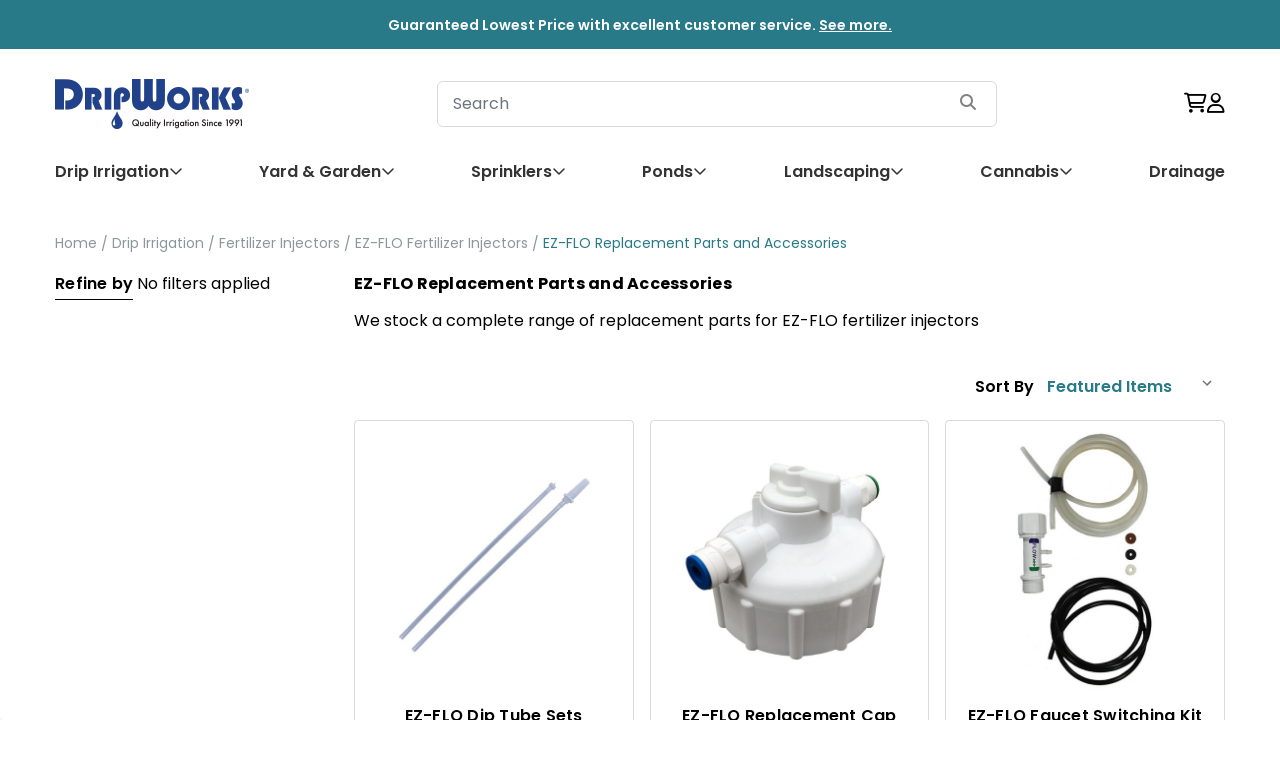

--- FILE ---
content_type: text/html; charset=UTF-8
request_url: https://www.dripworks.com/drip-irrigation/fertilizer-injectors/ez-flo-fertilizer-injectors/ez-flo-replacement-parts-and-accessories?sort=featured&page=1
body_size: 84374
content:

<!DOCTYPE html>
<html class="no-js" lang="en">
    <head>
        <!-- Fast Simon --><script id="autocomplete-initilizer" src="https://static-autocomplete.fastsimon.com/fast-simon-autocomplete-init.umd.js?mode=bigcommerce&UUID=1a04f1b5-9579-47c2-9a6e-79bd199307c5&store=1" async> </script><!-- Fast Simon -->
        <title>Drip Irrigation - Fertilizer Injectors - EZ-FLO Fertilizer Injectors - EZ-FLO Replacement Parts and Accessories - Page 1 - DripWorks</title>
        <link rel="dns-prefetch preconnect" href="https://cdn11.bigcommerce.com/s-tjrce8etun" crossorigin><link rel="dns-prefetch preconnect" href="https://fonts.googleapis.com/" crossorigin><link rel="dns-prefetch preconnect" href="https://fonts.gstatic.com/" crossorigin>
        <link rel='canonical' href='https://www.dripworks.com/drip-irrigation/fertilizer-injectors/ez-flo-fertilizer-injectors/ez-flo-replacement-parts-and-accessories' /><meta name='platform' content='bigcommerce.stencil' />
        
                <link rel="next" href="https://www.dripworks.com/drip-irrigation/fertilizer-injectors/ez-flo-fertilizer-injectors/ez-flo-replacement-parts-and-accessories?page=2">


        <link href="https://cdn11.bigcommerce.com/s-tjrce8etun/product_images/favicon-32x32.png?t=1633549510" rel="shortcut icon">
        <meta name="viewport" content="width=device-width, initial-scale=1, maximum-scale=1">
        <script>
            // Change document class from no-js to js so we can detect this in css
            document.documentElement.className = document.documentElement.className.replace('no-js', 'js');
        </script>

        <!-- <script src="https://code.jquery.com/jquery-3.7.1.min.js"></script> -->
        <script src="https://cdn11.bigcommerce.com/s-tjrce8etun/stencil/981270b0-0002-013d-7fad-02f3a02f80d8/e/5f5ae6c0-a865-013e-8309-56968c15a4f5/js/custom/bootstrap.min.js" async></script>

        <script>
    function browserSupportsAllFeatures() {
        return window.Promise
            && window.fetch
            && window.URL
            && window.URLSearchParams
            && window.WeakMap
            // object-fit support
            && ('objectFit' in document.documentElement.style);
    }

    function loadScript(src) {
        var js = document.createElement('script');
        js.src = src;
        js.onerror = function () {
            console.error('Failed to load polyfill script ' + src);
        };
        document.head.appendChild(js);
    }

    if (!browserSupportsAllFeatures()) {
        loadScript('https://cdn11.bigcommerce.com/s-tjrce8etun/stencil/981270b0-0002-013d-7fad-02f3a02f80d8/e/5f5ae6c0-a865-013e-8309-56968c15a4f5/dist/theme-bundle.polyfills.js');
    }
</script>

        <script>
            window.lazySizesConfig = window.lazySizesConfig || {};
            window.lazySizesConfig.loadMode = 1;
        </script>
        <script async src="https://cdn11.bigcommerce.com/s-tjrce8etun/stencil/981270b0-0002-013d-7fad-02f3a02f80d8/e/5f5ae6c0-a865-013e-8309-56968c15a4f5/dist/theme-bundle.head_async.js"></script>

        <script src="https://ajax.googleapis.com/ajax/libs/webfont/1.6.26/webfont.js"></script>

        <script>
            WebFont.load({
                custom: {
                    families: ['Karla', 'Roboto', 'Source Sans Pro', 'Open Sans', 'Poppins', 'Rubik']
                },
                classes: false
            });
        </script>
    <!-- Related Products Blog -->
    <link href="https://fonts.googleapis.com/css2?family=Poppins:ital,wght@0,100;0,200;0,300;0,400;0,500;0,600;0,700;0,800;0,900;1,100;1,200;1,300;1,400;1,500;1,600;1,700;1,800;1,900&display=swap" rel="stylesheet">
    <link href="https://fonts.googleapis.com/css2?family=PT+Sans:ital,wght@0,400;0,700;1,400;1,700&display=swap" rel="stylesheet">
    <!-- bootstrap css -->
    <link href="https://cdn.jsdelivr.net/npm/bootstrap@5.2.3/dist/css/bootstrap.min.css" rel="stylesheet" integrity="sha384-rbsA2VBKQhggwzxH7pPCaAqO46MgnOM80zW1RWuH61DGLwZJEdK2Kadq2F9CUG65" crossorigin="anonymous"/>
    <!-- Fonts Awsome -->
    <link rel="stylesheet" href="https://site-assets.fontawesome.com/releases/v6.4.2/css/all.css"/>
    <link rel="stylesheet" href="https://site-assets.fontawesome.com/releases/v6.4.2/css/sharp-solid.css"/>
    <link rel="stylesheet" href="https://site-assets.fontawesome.com/releases/v6.4.2/css/sharp-regular.css"/>
    <link rel="stylesheet" href="https://site-assets.fontawesome.com/releases/v6.4.2/css/sharp-light.css"/>
    <!-- custom css -->
    <!-- <link href="css/style.css" rel="stylesheet" type="text/css"/>
    <link href="css/media.css" rel="stylesheet" type="text/css"/> -->
    <style>
    .blog-related-product {
        border: 1px solid #dedede;
        border-radius: 5px;
        padding: 10px;
        display: flex;
        align-items: center;
    }
    .blog-related-product .blgRltdPrdctImgDiv {
        max-width: 180px;
    }
    .blog-related-product .blgRltdPrdctDtl a {
        text-decoration: none;
        color: #000;
        font-size: 18px;
        font-weight: 600;
    }
    .blog-related-product .icon--reviewStarEmpty svg {
        fill: #cccccc;
    }
    .blog-related-product .icon--ratingFull svg {
        fill: #f1c556;
    }
    .blog-related-product .icon svg {
        display: inline-block;
        fill: #757575;
        height: 100%;
        vertical-align: top;
        width: 100%;
    }
    .blog-related-product .blgRltdPrdctReviewStar .icon {
        width: 0.9rem;
        height: 0.9rem;
        margin-left: 0.3rem;
    }
    .blog-related-product .icon--reviewStarFill svg {
        fill: #f1c556;
    }

    /*** Text Transform **/
    .sidebarBlock-heading{
        text-transform: none !important;
    }

    .footer-info-heading{
        text-transform: none !important;
    }

    .subcategory-title{
        text-transform: none !important;
    }

    .page-heading{
        text-transform: none !important;
    }

    .blog-title {
        text-transform: none !important;
    }
    .blog-header .tags a {
        text-transform: none !important;
    }

    .userPanelOpen {
        right: 0 !important;
        opacity: 1 !important;
    }
    </style>
            <link href="https://fonts.googleapis.com/css?family=Poppins:400,500,600,700,300&display=swap" rel="stylesheet">
            <link data-stencil-stylesheet href="https://cdn11.bigcommerce.com/s-tjrce8etun/stencil/981270b0-0002-013d-7fad-02f3a02f80d8/e/5f5ae6c0-a865-013e-8309-56968c15a4f5/css/theme-68c99d20-bdc3-013e-a6ce-02a4e29b74e0.css" rel="stylesheet">


        <script type="text/javascript">
            window.dataLayer = window.dataLayer || [];
        
            // Datalayer for visitorType, pageType, CollectionView Event Tracking
                dataLayer.push({
                    visitorType: "Guest"
                });
        
        
                dataLayer.push({
                    pageType: "category"
                });
        
                    dataLayer.push({ ecommerce: null });
                    dataLayer.push({
                        "event": "collectionView",
                        "ecommerce": {
                            "currencyCode": "USD",
                            "actionField": {
                                "list": "Category Page"
                            },
                            "impressions": [
                                    {
                                        "name": "EZ-FLO Dip Tube Sets",
                                        "id": "1227",
                                        "price": "4.69",
                                        "brand": "",
                                        "category": "EZ-FLO Replacement Parts and Accessories",
                                        "list": "Category Page",
                                        "handle": "https://www.dripworks.com/ez-flo-dip-tube-sets",
                                        "position": "1"
                                    },
                                    {
                                        "name": "EZ-FLO Replacement Cap (High Pressure Units)",
                                        "id": "1225",
                                        "price": "79.95",
                                        "brand": "",
                                        "category": "EZ-FLO Replacement Parts and Accessories",
                                        "list": "Category Page",
                                        "handle": "https://www.dripworks.com/ez-flo-replacement-cap-high-pressure-units",
                                        "position": "2"
                                    },
                                    {
                                        "name": "EZ-FLO Faucet Switching Kit Simple",
                                        "id": "1169",
                                        "price": "26.95",
                                        "brand": "EZ-FLO",
                                        "category": "EZ-FLO Replacement Parts and Accessories",
                                        "list": "Category Page",
                                        "handle": "https://www.dripworks.com/ez-flo-faucet-switching-kit-simple",
                                        "position": "3"
                                    },
                                    {
                                        "name": "EZ-FLO Dip Tube Adapter",
                                        "id": "1125",
                                        "price": "2.39",
                                        "brand": "EZ-FLO",
                                        "category": "EZ-FLO Replacement Parts and Accessories",
                                        "list": "Category Page",
                                        "handle": "https://www.dripworks.com/ez-flo-dip-tube-adapter",
                                        "position": "4"
                                    },
                                    {
                                        "name": "EZ-FLO Quick Connect Collet",
                                        "id": "1053",
                                        "price": "4.95",
                                        "brand": "EZ-FLO",
                                        "category": "EZ-FLO Replacement Parts and Accessories",
                                        "list": "Category Page",
                                        "handle": "https://www.dripworks.com/ez-flo-quick-connect-collet",
                                        "position": "5"
                                    },
                                    {
                                        "name": "EZ-FLO Fill Funnel",
                                        "id": "1005",
                                        "price": "34.95",
                                        "brand": "EZ-FLO",
                                        "category": "EZ-FLO Replacement Parts and Accessories",
                                        "list": "Category Page",
                                        "handle": "https://www.dripworks.com/ez-flo-fill-funnel",
                                        "position": "6"
                                    },
                                    {
                                        "name": "EZ-FLO Flow Disc Kit",
                                        "id": "972",
                                        "price": "5.95",
                                        "brand": "EZ-FLO",
                                        "category": "EZ-FLO Replacement Parts and Accessories",
                                        "list": "Category Page",
                                        "handle": "https://www.dripworks.com/ez-flo-flow-disc-kit",
                                        "position": "7"
                                    },
                                    {
                                        "name": "EZ-FLO Replacement Tanks (Hose Thread)",
                                        "id": "953",
                                        "price": "26.95",
                                        "brand": "EZ-FLO",
                                        "category": "EZ-FLO Replacement Parts and Accessories",
                                        "list": "Category Page",
                                        "handle": "https://www.dripworks.com/ez-flo-replacement-tanks-hose-thread",
                                        "position": "8"
                                    },
                                    {
                                        "name": "EZ-FLO Coupler with Ball Valve (PVC Slip)",
                                        "id": "927",
                                        "price": "39.95",
                                        "brand": "",
                                        "category": "EZ-FLO Replacement Parts and Accessories",
                                        "list": "Category Page",
                                        "handle": "https://www.dripworks.com/ez-flo-coupler-with-ball-valve-pvc-slip",
                                        "position": "9"
                                    },
                                    {
                                        "name": "EZ-FLO Coarse High-Pressure Cap with Nuts and Dip Tubes for CX Models",
                                        "id": "899",
                                        "price": "42.95",
                                        "brand": "EZ-FLO",
                                        "category": "EZ-FLO Replacement Parts and Accessories",
                                        "list": "Category Page",
                                        "handle": "https://www.dripworks.com/ez-flo-coarse-high-pressure-cap-with-nuts-and-dip-tubes-for-cx-models",
                                        "position": "10"
                                    },
                                    {
                                        "name": "EZ-FLO Quick Connects",
                                        "id": "870",
                                        "price": "21.95",
                                        "brand": "EZ-FLO",
                                        "category": "EZ-FLO Replacement Parts and Accessories",
                                        "list": "Category Page",
                                        "handle": "https://www.dripworks.com/ez-flo-quick-connects",
                                        "position": "11"
                                    },
                                    {
                                        "name": "EZ-FLO 1/4&quot; Tubing Clamp",
                                        "id": "845",
                                        "price": "0.95",
                                        "brand": "EZ-FLO",
                                        "category": "EZ-FLO Replacement Parts and Accessories",
                                        "list": "Category Page",
                                        "handle": "https://www.dripworks.com/ez-flo-1-4-tubing-clamp",
                                        "position": "12"
                                    },
                            ]
                        }
                    });
        </script>
        
        <script>
            // GTM productClick event on category page.
            document.addEventListener('productClick', (event) => {
                    dataLayer.push({ ecommerce: null });
                    dataLayer.push({
                        "event": "productClick",
                        "ecommerce": { 
                            "click": {
                                "actionField": {"list": "Category Page"},
                                "products": [
                                    {
                                        "id": event.detail.id,
                                        "name": event.detail.name,
                                        "price": event.detail.price,
                                        "brand": event.detail.brand,
                                        "category": event.detail.category,
                                        "position": event.detail.position
                                    }
                                ]
                            }
                        }
                    });
            });
        </script>

        <!-- Google Tag Manager -->
        <script>(function(w,d,s,l,i){w[l]=w[l]||[];w[l].push({'gtm.start':
                new Date().getTime(),event:'gtm.js'});var f=d.getElementsByTagName(s)[0],
            j=d.createElement(s),dl=l!='dataLayer'?'&l='+l:'';j.async=true;j.src=
            'https://www.googletagmanager.com/gtm.js?id='+i+dl;f.parentNode.insertBefore(j,f);
        })(window,document,'script','dataLayer','GTM-58GHPG3');</script>
        <!-- End Google Tag Manager -->

         
        <!-- Start Tracking Code for analytics_facebook -->

<script>
!function(f,b,e,v,n,t,s){if(f.fbq)return;n=f.fbq=function(){n.callMethod?n.callMethod.apply(n,arguments):n.queue.push(arguments)};if(!f._fbq)f._fbq=n;n.push=n;n.loaded=!0;n.version='2.0';n.queue=[];t=b.createElement(e);t.async=!0;t.src=v;s=b.getElementsByTagName(e)[0];s.parentNode.insertBefore(t,s)}(window,document,'script','https://connect.facebook.net/en_US/fbevents.js');

fbq('set', 'autoConfig', 'false', '334211138027221');
fbq('dataProcessingOptions', ['LDU'], 0, 0);
fbq('init', '334211138027221', {"external_id":"9e8b6365-3041-466a-8157-78d67b89754e"});
fbq('set', 'agent', 'bigcommerce', '334211138027221');

function trackEvents() {
    var pathName = window.location.pathname;

    fbq('track', 'PageView', {}, "");

    // Search events start -- only fire if the shopper lands on the /search.php page
    if (pathName.indexOf('/search.php') === 0 && getUrlParameter('search_query')) {
        fbq('track', 'Search', {
            content_type: 'product_group',
            content_ids: [],
            search_string: getUrlParameter('search_query')
        });
    }
    // Search events end

    // Wishlist events start -- only fire if the shopper attempts to add an item to their wishlist
    if (pathName.indexOf('/wishlist.php') === 0 && getUrlParameter('added_product_id')) {
        fbq('track', 'AddToWishlist', {
            content_type: 'product_group',
            content_ids: []
        });
    }
    // Wishlist events end

    // Lead events start -- only fire if the shopper subscribes to newsletter
    if (pathName.indexOf('/subscribe.php') === 0 && getUrlParameter('result') === 'success') {
        fbq('track', 'Lead', {});
    }
    // Lead events end

    // Registration events start -- only fire if the shopper registers an account
    if (pathName.indexOf('/login.php') === 0 && getUrlParameter('action') === 'account_created') {
        fbq('track', 'CompleteRegistration', {}, "");
    }
    // Registration events end

    

    function getUrlParameter(name) {
        var cleanName = name.replace(/[\[]/, '\[').replace(/[\]]/, '\]');
        var regex = new RegExp('[\?&]' + cleanName + '=([^&#]*)');
        var results = regex.exec(window.location.search);
        return results === null ? '' : decodeURIComponent(results[1].replace(/\+/g, ' '));
    }
}

if (window.addEventListener) {
    window.addEventListener("load", trackEvents, false)
}
</script>
<noscript><img height="1" width="1" style="display:none" alt="null" src="https://www.facebook.com/tr?id=334211138027221&ev=PageView&noscript=1&a=plbigcommerce1.2&eid="/></noscript>

<!-- End Tracking Code for analytics_facebook -->


<script type="text/javascript" src="https://checkout-sdk.bigcommerce.com/v1/loader.js" defer ></script>
<script type="text/javascript">
fbq('track', 'ViewCategory', {"content_ids":[],"content_type":"product_group","content_category":"EZ-FLO Replacement Parts and Accessories"});
</script>
<script type="text/javascript">
var BCData = {};
</script>
<script>(function(w,d,t,r,u){var f,n,i;w[u]=w[u]||[],f=function(){var o={ti:"4021753"};o.q=w[u],w[u]=new UET(o),w[u].push("pageLoad")},n=d.createElement(t),n.src=r,n.async=1,n.onload=n.onreadystatechange=function(){var s=this.readyState;s&&s!=="loaded"&&s!=="complete"||(f(),n.onload=n.onreadystatechange=null)},i=d.getElementsByTagName(t)[0],i.parentNode.insertBefore(n,i)})(window,document,"script","//bat.bing.com/bat.js","uetq");</script><script class="fast-simon-script">
    var STORE_UUID = "1a04f1b5-9579-47c2-9a6e-79bd199307c5";
    var STORE_ID = Number("1");
    var FAST_SEARCH_HANDLE = "/search-results/";
    var FAST_ENDPOINT = "https://api.fastsimon.com";

    var FAST_CONFIG = {"backInStockProvider": 0,"badges": [],"categoryFilterType": {"collections": 3,"search": 3},"categoryNavigationTree": true,"collectionsPersonalization": {"active": false,"avoidCategories": [],"avoidProducts": null,"disableCategories": [],"maxRecencyLimit": 365,"recencyLimit": 365},"css": "","currency": "USD","customIcons": [],"custom_swatches_css": "","default_sort": {"categories": "relevency","custom": {},"search": "relevency"},"domain": null,"has_bloomreach": false,"has_dotdigital": false,"has_shopify_markets": false,"imageOptimization": false,"isContent": false,"isSPA": false,"kind": "BigCommerce","language": "en","pricing": {"avoidPricesForNonLoginUsers": false,"currencyConversionRate": "1.00","currencySymbolPosition": "before","priceRangeFormat": "from_min","showPriceWithoutDecimals": false},"quickViewAttributes": ["Size"],"searchPersonalization": false,"settings": {"desktopSettings": {"collections": {"categoriesWheelsOnCollections": true,"categoriesWheelsOnSerp": true,"isCustomCarouselIcons": false,"leftArrowIconName": "","numberOfWheelTitleLines": 3,"rightArrowIconName": "","wheelSize": 85},"filters": {"backgroundColor": "unset","btnColor": "#747a80","btnDimensions": {"height": "auto","width": "auto","x": "0","y": "0"},"btnFont": {"font": "Arial","fontSize": "14px","fontWeight": "400","letterSpacing": "0.25px","lineHeight": "auto","textAlign": "center"},"colorsFilter": "swatches","filtersButtonCustomIconName": "","filtersTopBar": false,"inStockFilter": "switch","isActive": true,"isCustomIcon": false,"layout": "vertical","numberOfOpenFacets": "all","onSaleFilter": "switch","optionsColor": "#000000","optionsFont": {"font": "Arial","fontSize": "14px","fontWeight": "400","letterSpacing": "0.25px","lineHeight": "auto","textAlign": "left"},"priceFilterSlider": true,"removableTags": {"backgroundColor": "unset","border": "1px solid #ccc","borderRadius": "unset","color": "#000000","dimensions": {"height": "auto","width": "auto","x": "0","y": "0"},"font": {"font": "Arial","fontSize": "14px","fontWeight": "400","letterSpacing": "0.25px","lineHeight": "auto","textAlign": "left"},"inFilters": false,"isActive": true,"onTopPage": true,"shadow": "unset"},"searchWithinFilters": {"backgroundColor": "none","border": "1px solid #000000","borderRadius": "unset","color": "none","dimensions": {"height": "auto","width": "auto","x": "0","y": "0"},"isActive": true,"placeHolder": "Search...","shadow": "unset"},"searchWithinResults": {"backgroundColor": "none","border": "1px solid #000000","borderRadius": "unset","color": "none","dimensions": {"height": "auto","width": "auto","x": "0","y": "0"},"isActive": false,"placeHolder": "Search...","shadow": "unset"},"showHideFiltersButton": {"backgroundColor": "none","border": "1px solid #ccc","borderRadius": "unset","color": "#999","dimensions": {"height": "auto","width": "auto","x": "0","y": "0"},"font": {"font": "Arial","fontSize": "14px","fontWeight": "400","letterSpacing": "0.25px","lineHeight": "auto","textAlign": "left"},"isActive": false,"shadow": "unset","text": "Show / Hide Filters"},"showMoreButton": false,"slideDirection": "left","titlesBackground": "#ffffff","titlesColor": "#000000","titlesFont": {"font": "Arial","fontSize": "14px","fontWeight": "400","letterSpacing": "0.25px","lineHeight": "auto","textAlign": "left"}},"productGrid": {"articlesTab": {"layout": "classic"},"backgroundColor": "none","font": {"font": "Arial","fontSize": "14px","fontWeight": "400","letterSpacing": "0.25px","lineHeight": "auto","textAlign": "left"},"gridColumnGap": "1px","gridRowGap": "1px","gridViewButton": false,"gridViewIcon": "","isGridViewCustomIcon": false,"listViewIcon": "","numberOfColumns": "3","numberOfRows": "5","pagePadding": "30px","pageTitle": {"color": "#000000","dimensions": {"height": "auto","width": "auto","x": "0","y": "0"},"font": {"font": "Arial","fontSize": "35px","fontWeight": "bold","letterSpacing": "0.25px","lineHeight": "auto","textAlign": "center"},"isActive": true,"margin": "unset","numberOfLines": "1"},"pagination": {"isCustomIcon": false,"leftArrowIcon": "","loadMore": false,"loadMoreAfter": 3,"paginationProgress": false,"paginationType": "pagination","progressBarColor": "#571eae","rightArrowIcon": ""},"product": {"addToCart": {"addToCartPosition": "product bottom","addToCartType": "product level","ajaxAnimation": false,"backgroundColor": "#ffffff","backgroundColorOnHover": "#4e87ff","border": "1px solid #4E87FF","borderColorOnHover": "#4E87FF","borderRadius": "unset","changeColorsOnHover": true,"color": "#4e87ff","dimensions": {"height": "auto","width": "auto","x": "0","y": "0"},"font": {"font": "Arial","fontSize": "14px","fontWeight": "400","letterSpacing": "0.25px","lineHeight": "auto","textAlign": "left"},"gridPosition": {"areaName": "addToCart","numOfCols": 3,"row": 5},"isActive": true,"margin": "unset","quantitySelector": false,"shadow": "unset","showOnHover": true,"text": "Add to Cart","textColorsOnHover": "#ffffff"},"backInStock": {"backInStockPosition": "product bottom","backgroundColor": "#ffffff","backgroundColorOnHover": "#4e87ff","border": "1px solid #4E87FF","borderColorOnHover": "#4E87FF","borderRadius": "unset","changeColorsOnHover": true,"color": "#4e87ff","dimensions": {"height": "auto","width": "auto","x": "0","y": "0"},"font": {"font": "Arial","fontSize": "14px","fontWeight": "400","letterSpacing": "0.25px","lineHeight": "auto","textAlign": "left"},"gridPosition": {"areaName": "backInStock","numOfCols": 3,"row": 5},"isActive": false,"margin": "unset","shadow": "unset","showOnHover": true,"text": "Notify me","textColorsOnHover": "#ffffff"},"backgroundColor": "none","border": "unset","borderRadius": "unset","colorSwatches": {"changeVariantOnHover": false,"dimensions": {"height": "auto","width": "auto","x": "0","y": "0"},"enableOutOfStockSwatches": false,"gridPosition": {"areaName": "colorSwatches","numOfCols": 3,"row": 6},"isActive": false,"margin": "unset","maxSwatches": 6,"swatchesType": 0},"compare": {"color": "#000000","dimensions": {"height": "auto","width": "auto","x": "0","y": "0"},"font": {"font": "Arial","fontSize": "14px","fontWeight": "400","letterSpacing": "0.25px","lineHeight": "auto","textAlign": "left"},"gridPosition": {"areaName": "compare","numOfCols": 1,"row": 2},"isActive": true,"margin": "unset","shadow": "unset"},"description": {"color": "#000000","dimensions": {"height": "auto","width": "auto","x": "0","y": "0"},"font": {"font": "Arial","fontSize": "14px","fontWeight": "400","letterSpacing": "0.25px","lineHeight": "auto","textAlign": "left"},"gridPosition": {"areaName": "description","numOfCols": 3,"row": 4},"isActive": false,"margin": "unset","numberOfLines": "2","saveSpaceForLineClamp": true,"shadow": "unset"},"dimensions": {"height": "auto","width": "auto","x": "0","y": "0"},"imageCarousel": false,"imageFit": "contain","imageRatio": 1,"inStock": {"backgroundColor": "unset","border": "1px solid #e5e5e5","borderRadius": "9px","color": "#1abc9c","dimensions": {"height": "auto","width": "auto","x": "0","y": "0"},"font": {"font": "Arial","fontSize": "11px","fontWeight": "400","letterSpacing": "0.25px","lineHeight": "auto","textAlign": "left"},"gridPosition": {"areaName": "inStock","numOfCols": 1,"row": 1},"isActive": false,"margin": "unset","shadow": "unset","text": "In Stock"},"info": {"gridAreas": "\"title title title title\" \"price price price price\" \"compare compare compare compare\" ","gridAreasObj": [{"h": 1,"i": "title","maxH": 1,"maxW": 4,"moved": false,"static": false,"w": 4,"x": 0,"y": 0},{"h": 1,"i": "price","maxH": 1,"maxW": 4,"moved": false,"static": false,"w": 4,"x": 0,"y": 1},{"h": 1,"i": "compare","maxH": 1,"maxW": 4,"moved": false,"static": false,"w": 4,"x": 0,"y": 2}],"padding": "0px"},"isCustomCarouselIcons": false,"leftArrowIconName": "","leftArrowSlideDirection": "left","lookALike": {"backgroundColor": "none","border": "1px solid #000000","borderRadius": "unset","buttonText": "Similar Styles","color": "#000000","dimensions": {"height": "auto","width": "auto","x": "0","y": "0"},"font": {"font": "Arial","fontSize": "14px","fontWeight": "400","letterSpacing": "0.25px","lineHeight": "auto","textAlign": "left"},"gridPosition": {"areaName": "lookALike","numOfCols": 2,"row": 1},"isActive": false,"margin": "unset","text": "Look-A-Like","titleText": "SIMILAR STYLES WE THINK YOU\u2019LL LOVE"},"outOfStock": {"backgroundColor": "unset","border": "1px solid #e5e5e5","borderRadius": "9px","color": "#bc1a1a","dimensions": {"height": "auto","width": "auto","x": "0","y": "0"},"font": {"font": "Arial","fontSize": "11px","fontWeight": "400","letterSpacing": "0.25px","lineHeight": "auto","textAlign": "left"},"gridPosition": {"areaName": "outOfStock","numOfCols": 1,"row": 0},"isActive": false,"margin": "unset","shadow": "unset","text": "Out of Stock"},"padding": "3px","price": {"alignIfCompare": "left","color": "#000000","colorIfCompareEnable": "#C90404","currency": "auto","dimensions": {"height": "auto","width": "auto","x": "0","y": "0"},"font": {"font": "Arial","fontSize": "14px","fontWeight": "400","letterSpacing": "0.25px","lineHeight": "auto","textAlign": "left"},"gridPosition": {"areaName": "price","numOfCols": 1,"row": 2},"isActive": true,"margin": "unset","shadow": "unset"},"quickView": {"backgroundColor": "none","border": "1px solid #000000","borderRadius": "unset","color": "#000000","defaultStoreQuickview": false,"dimensions": {"height": "auto","width": "auto","x": "0","y": "0"},"font": {"font": "Arial","fontSize": "14px","fontWeight": "400","letterSpacing": "0.25px","lineHeight": "auto","textAlign": "left"},"gridPosition": {"areaName": "quickView","numOfCols": 3,"row": 1},"isActive": true,"margin": "unset","text": "Quick View","theme": "modern"},"reviews": {"color": "#ffb518","dimensions": {"height": "auto","width": "auto","x": "0","y": "0"},"font": {"font": "Arial","fontSize": "14px","fontWeight": "400","letterSpacing": "0.25px","lineHeight": "auto","textAlign": "left"},"gridPosition": {"areaName": "reviews","numOfCols": 3,"row": 3},"isActive": false,"margin": "unset","noReviewsStarsColor": "#9F9F9F","reviewsCount": true,"shadow": "unset","size": "24","widgetForNoReview": true},"rightArrowIconName": "","rightArrowSlideDirection": "right","shadow": "unset","showBorderOnHover": false,"sku": {"color": "#000000","dimensions": {"height": "auto","width": "auto","x": "0","y": "0"},"font": {"font": "Arial","fontSize": "14px","fontWeight": "400","letterSpacing": "0.25px","lineHeight": "auto","textAlign": "left"},"gridPosition": {"areaName": "SKU","numOfCols": 3,"row": 1},"isActive": false,"margin": "auto","shadow": "unset"},"title": {"color": "#000000","dimensions": {"height": "auto","width": "auto","x": "0","y": "0"},"font": {"font": "Arial","fontSize": "14px","fontWeight": "400","letterSpacing": "0.25px","lineHeight": "1.5","textAlign": "left"},"gridPosition": {"areaName": "title","numOfCols": 3,"row": 1},"isActive": true,"margin": "auto","numberOfLines": "1","saveSpaceForLineClamp": true},"vendor": {"color": "#000000","dimensions": {"height": "auto","width": "auto","x": "0","y": "0"},"font": {"font": "Arial","fontSize": "14px","fontWeight": "400","letterSpacing": "0.25px","lineHeight": "auto","textAlign": "left"},"gridPosition": {"areaName": "vendor","numOfCols": 3,"row": 4},"isActive": false,"margin": "auto","shadow": "unset"},"wishList": {"checkedColor": "#ff1493","checkedIconName": "","dimensions": {"height": "auto","width": "auto","x": "0","y": "0"},"gridPosition": {"areaName": "wishlist","numOfCols": 1,"row": 1},"isActive": false,"isCustomIcon": false,"margin": "unset","notCheckedColor": "#ff1493","notCheckedIconName": "","position": "top-left","size": "24"}},"quickViewModal": {"animationDuration": 400,"animationInX": 0,"animationInY": -200,"animationOutX": 0,"animationOutY": -100,"closeButtonCustomIconName": "","height": "70%","imagesBar": false,"imagesInside": false,"imagesPosition": "left","isCustomIconClose": false,"openingDirection": "top to bottom","quantityBorder": "unset","quantityBorderRadius": "unset","quantityFont": {"font": "Arial","fontSize": "14px","fontWeight": "500","letterSpacing": "0.25px","lineHeight": "auto","textAlign": "center"},"quantityFontColor": "#000000","quantityLayout": "classic","quantityTitle": "Qty","theme": "classic","width": "70%"},"scrollToTopSettings": {"active": false,"backgroundColor": "black","fontFamily": "inherit","fontSize": "16px","fontWeight": 600,"iconName": "","iconPosition": "right","isCustomIcon": false,"text": "Scroll To Top","textColor": "white"}},"searchBox": {"border": "1px solid #000000","borderRadius": "unset","dimensions": {"height": "auto","width": "auto","x": "0","y": "0"},"isActive": false,"placeHolder": "Search..."},"sorting": {"btnDimensions": {"height": "auto","width": "auto","x": "0","y": "0"},"buttonBackground": "#FFFFFF","buttonBorder": "1px solid #cccccc","buttonBorderRadius": "0","buttonColor": "#000000","defaultOption": "relevency","dimensions": {"height": "auto","width": "auto","x": "0","y": "0"},"isActive": true,"isCustomIcon": false,"mobileLayout": "classic","modalBackground": "#FFFFFF","modalBorderRadius": "16px 16px 0 0","modalHeight": "fit-content","optionsColor": "#000000","optionsFont": {"font": "Arial","fontSize": "14px","fontWeight": "500","letterSpacing": "0.25px","lineHeight": "auto","textAlign": "center"},"optionsHeight": "40px","selectedBackground": "#dfdfdf","sortOptions": ["relevency","price_min_to_max","price_max_to_min","reviews"],"sortingButtonCustomIconName": "","sortingOptions": [{"active": true,"backendName": "relevency","customName": "Best Match"},{"active": true,"backendName": "price_min_to_max","customName": "Price: Low to High"},{"active": true,"backendName": "price_max_to_min","customName": "Price: High to Low"},{"active": true,"backendName": "creation_date","customName": "Newest Arrivals"},{"active": false,"backendName": "reviews","customName": "Customer Rating"},{"active": false,"backendName": "creation_date_oldest","customName": "Oldest Products"},{"active": false,"backendName": "a_to_z","customName": "Alphabetical: A-Z"},{"active": false,"backendName": "z_to_a","customName": "Alphabetical: Z-A"},{"active": false,"backendName": "popularity","customName": "Popularity"}],"titleColor": "#000000","titleFont": {"font": "Arial","fontSize": "16px","fontWeight": "600","letterSpacing": "0.25px","lineHeight": "auto","textAlign": "center"},"titleHeight": "54px"}},"mobileSettings": {"collections": {"categoriesWheelsOnCollections": true,"categoriesWheelsOnSerp": true,"isCustomCarouselIcons": false,"leftArrowIconName": "","numberOfWheelTitleLines": 2,"rightArrowIconName": "","wheelSize": 75},"filters": {"backgroundColor": "unset","btnColor": "#747a80","btnDimensions": {"height": "auto","width": "auto","x": "0","y": "0"},"btnFont": {"font": "Arial","fontSize": "14px","fontWeight": "400","letterSpacing": "0.25px","lineHeight": "auto","textAlign": "center"},"colorsFilter": "swatches","filtersButtonCustomIconName": "","filtersTopBar": false,"inStockFilter": "switch","isActive": true,"isCustomIcon": false,"layout": "classic","numberOfOpenFacets": "all","onSaleFilter": "switch","optionsColor": "#000000","optionsFont": {"font": "Arial","fontSize": "14px","fontWeight": "400","letterSpacing": "0.25px","lineHeight": "auto","textAlign": "left"},"priceFilterSlider": true,"removableTags": {"backgroundColor": "unset","border": "1px solid #ccc","borderRadius": "unset","color": "#000000","dimensions": {"height": "auto","width": "auto","x": "0","y": "0"},"font": {"font": "Arial","fontSize": "14px","fontWeight": "400","letterSpacing": "0.25px","lineHeight": "auto","textAlign": "left"},"inFilters": false,"isActive": true,"onTopPage": true,"shadow": "unset"},"searchWithinFilters": {"backgroundColor": "none","border": "1px solid #000000","borderRadius": "unset","color": "none","dimensions": {"height": "auto","width": "auto","x": "0","y": "0"},"isActive": true,"placeHolder": "Search...","shadow": "unset"},"searchWithinResults": {"backgroundColor": "none","border": "1px solid #000000","borderRadius": "unset","color": "none","dimensions": {"height": "auto","width": "auto","x": "0","y": "0"},"isActive": false,"placeHolder": "Search...","shadow": "unset"},"showHideFiltersButton": {"backgroundColor": "none","border": "1px solid #ccc","borderRadius": "unset","color": "#999","dimensions": {"height": "auto","width": "auto","x": "0","y": "0"},"font": {"font": "Arial","fontSize": "14px","fontWeight": "400","letterSpacing": "0.25px","lineHeight": "auto","textAlign": "left"},"isActive": false,"shadow": "unset","text": "Show / Hide Filters"},"showMoreButton": false,"slideDirection": "left","titlesBackground": "#ffffff","titlesColor": "#000000","titlesFont": {"font": "Arial","fontSize": "14px","fontWeight": "400","letterSpacing": "0.25px","lineHeight": "auto","textAlign": "left"}},"productGrid": {"articlesTab": {"layout": "classic"},"backgroundColor": "none","font": {"font": "Arial","fontSize": "14px","fontWeight": "400","letterSpacing": "0.25px","lineHeight": "auto","textAlign": "left"},"gridColumnGap": "1px","gridRowGap": "1px","gridViewButton": false,"gridViewIcon": "","isGridViewCustomIcon": false,"listViewIcon": "","numberOfColumns": "2","numberOfRows": "5","pagePadding": "20px","pageTitle": {"color": "#000000","dimensions": {"height": "auto","width": "auto","x": "0","y": "0"},"font": {"font": "Arial","fontSize": "35px","fontWeight": "bold","letterSpacing": "0.25px","lineHeight": "auto","textAlign": "center"},"isActive": true,"margin": "unset","numberOfLines": "1"},"pagination": {"isCustomIcon": false,"leftArrowIcon": "","loadMore": false,"loadMoreAfter": 3,"paginationProgress": false,"paginationType": "pagination","progressBarColor": "#571eae","rightArrowIcon": ""},"product": {"addToCart": {"addToCartPosition": "product bottom","addToCartType": "product level","ajaxAnimation": false,"backgroundColor": "#1976d2","backgroundColorOnHover": "none","border": "unset","borderColorOnHover": "none","borderRadius": "unset","changeColorsOnHover": false,"color": "#FFFFFF","dimensions": {"height": "auto","width": "auto","x": "0","y": "0"},"font": {"font": "Arial","fontSize": "14px","fontWeight": "400","letterSpacing": "0.25px","lineHeight": "auto","textAlign": "left"},"gridPosition": {"areaName": "addToCart","numOfCols": 3,"row": 5},"isActive": true,"margin": "unset","quantitySelector": false,"shadow": "unset","showOnHover": false,"text": "Add to Cart","textColorsOnHover": "none"},"backInStock": {"backInStockPosition": "product bottom","backgroundColor": "#1976d2","backgroundColorOnHover": "none","border": "unset","borderColorOnHover": "none","borderRadius": "unset","changeColorsOnHover": false,"color": "#FFFFFF","dimensions": {"height": "auto","width": "auto","x": "0","y": "0"},"font": {"font": "Arial","fontSize": "14px","fontWeight": "400","letterSpacing": "0.25px","lineHeight": "auto","textAlign": "left"},"gridPosition": {"areaName": "backInStock","numOfCols": 3,"row": 5},"isActive": false,"margin": "unset","shadow": "unset","showOnHover": false,"text": "Notify me","textColorsOnHover": "none"},"backgroundColor": "none","border": "unset","borderRadius": "unset","colorSwatches": {"changeVariantOnHover": false,"dimensions": {"height": "auto","width": "auto","x": "0","y": "0"},"enableOutOfStockSwatches": false,"gridPosition": {"areaName": "colorSwatches","numOfCols": 3,"row": 6},"isActive": false,"margin": "unset","maxSwatches": 6,"swatchesType": 0},"compare": {"color": "#000000","dimensions": {"height": "auto","width": "auto","x": "0","y": "0"},"font": {"font": "Arial","fontSize": "14px","fontWeight": "400","letterSpacing": "0.25px","lineHeight": "auto","textAlign": "left"},"gridPosition": {"areaName": "compare","numOfCols": 1,"row": 2},"isActive": true,"margin": "unset","shadow": "unset"},"description": {"color": "#000000","dimensions": {"height": "auto","width": "auto","x": "0","y": "0"},"font": {"font": "Arial","fontSize": "14px","fontWeight": "400","letterSpacing": "0.25px","lineHeight": "auto","textAlign": "left"},"gridPosition": {"areaName": "description","numOfCols": 3,"row": 4},"isActive": false,"margin": "unset","numberOfLines": "2","saveSpaceForLineClamp": true,"shadow": "unset"},"dimensions": {"height": "auto","width": "auto","x": "0","y": "0"},"imageCarousel": false,"imageFit": "cover","imageRatio": 0.75,"inStock": {"backgroundColor": "unset","border": "1px solid #e5e5e5","borderRadius": "9px","color": "#1abc9c","dimensions": {"height": "auto","width": "auto","x": "0","y": "0"},"font": {"font": "Arial","fontSize": "11px","fontWeight": "400","letterSpacing": "0.25px","lineHeight": "auto","textAlign": "left"},"gridPosition": {"areaName": "inStock","numOfCols": 1,"row": 1},"isActive": false,"margin": "unset","shadow": "unset","text": "In Stock"},"info": {"gridAreas": "\"title title title title\" \"price price price price\" \"compare compare compare compare\"","gridAreasObj": [{"h": 1,"i": "title","maxH": 1,"maxW": 4,"w": 4,"x": 0,"y": 0},{"h": 1,"i": "price","maxH": 1,"maxW": 4,"w": 4,"x": 0,"y": 1},{"h": 1,"i": "compare","maxH": 1,"maxW": 4,"w": 4,"x": 1,"y": 2}],"padding": "0px"},"isCustomCarouselIcons": false,"leftArrowIconName": "","leftArrowSlideDirection": "left","lookALike": {"backgroundColor": "none","border": "1px solid #000000","borderRadius": "unset","buttonText": "Similar Styles","color": "#000000","dimensions": {"height": "auto","width": "auto","x": "0","y": "0"},"font": {"font": "Arial","fontSize": "14px","fontWeight": "400","letterSpacing": "0.25px","lineHeight": "auto","textAlign": "left"},"gridPosition": {"areaName": "lookALike","numOfCols": 2,"row": 1},"isActive": false,"margin": "unset","text": "Look-A-Like","titleText": "SIMILAR STYLES WE THINK YOU\u2019LL LOVE"},"outOfStock": {"backgroundColor": "unset","border": "1px solid #e5e5e5","borderRadius": "9px","color": "#bc1a1a","dimensions": {"height": "auto","width": "auto","x": "0","y": "0"},"font": {"font": "Arial","fontSize": "11px","fontWeight": "400","letterSpacing": "0.25px","lineHeight": "auto","textAlign": "left"},"gridPosition": {"areaName": "outOfStock","numOfCols": 1,"row": 0},"isActive": false,"margin": "unset","shadow": "unset","text": "Out of Stock"},"padding": "3px","price": {"alignIfCompare": "left","color": "#000000","colorIfCompareEnable": "#C90404","currency": "auto","dimensions": {"height": "auto","width": "auto","x": "0","y": "0"},"font": {"font": "Arial","fontSize": "14px","fontWeight": "400","letterSpacing": "0.25px","lineHeight": "auto","textAlign": "left"},"gridPosition": {"areaName": "price","numOfCols": 1,"row": 2},"isActive": true,"margin": "unset","shadow": "unset"},"quickView": {"backgroundColor": "none","border": "1px solid #000000","borderRadius": "unset","color": "#000000","defaultStoreQuickview": false,"dimensions": {"height": "auto","width": "auto","x": "0","y": "0"},"font": {"font": "Arial","fontSize": "14px","fontWeight": "400","letterSpacing": "0.25px","lineHeight": "auto","textAlign": "left"},"gridPosition": {"areaName": "quickView","numOfCols": 3,"row": 1},"isActive": true,"margin": "unset","text": "Quick View","theme": "modern"},"reviews": {"color": "#ffb518","dimensions": {"height": "auto","width": "auto","x": "0","y": "0"},"font": {"font": "Arial","fontSize": "14px","fontWeight": "400","letterSpacing": "0.25px","lineHeight": "auto","textAlign": "left"},"gridPosition": {"areaName": "reviews","numOfCols": 3,"row": 3},"isActive": false,"margin": "unset","noReviewsStarsColor": "#9F9F9F","reviewsCount": true,"shadow": "unset","size": "24","widgetForNoReview": true},"rightArrowIconName": "","rightArrowSlideDirection": "right","shadow": "unset","showBorderOnHover": false,"sku": {"color": "#000000","dimensions": {"height": "auto","width": "auto","x": "0","y": "0"},"font": {"font": "Arial","fontSize": "14px","fontWeight": "400","letterSpacing": "0.25px","lineHeight": "auto","textAlign": "left"},"gridPosition": {"areaName": "SKU","numOfCols": 3,"row": 1},"isActive": false,"margin": "auto","shadow": "unset"},"title": {"color": "#000000","dimensions": {"height": "auto","width": "auto","x": "0","y": "0"},"font": {"font": "Arial","fontSize": "14px","fontWeight": "400","letterSpacing": "0.25px","lineHeight": "1.5","textAlign": "left"},"gridPosition": {"areaName": "title","numOfCols": 3,"row": 1},"isActive": true,"margin": "auto","numberOfLines": "1","saveSpaceForLineClamp": true},"vendor": {"color": "#000000","dimensions": {"height": "auto","width": "auto","x": "0","y": "0"},"font": {"font": "Arial","fontSize": "14px","fontWeight": "400","letterSpacing": "0.25px","lineHeight": "auto","textAlign": "left"},"gridPosition": {"areaName": "vendor","numOfCols": 3,"row": 4},"isActive": false,"margin": "auto","shadow": "unset"},"wishList": {"checkedColor": "#ff1493","checkedIconName": "","dimensions": {"height": "auto","width": "auto","x": "0","y": "0"},"font": {"font": "Arial","fontSize": "14px","fontWeight": "400","letterSpacing": "0.25px","lineHeight": "auto","textAlign": "left"},"gridPosition": {"areaName": "wishlist","numOfCols": 1,"row": 1},"isActive": false,"isCustomIcon": false,"location": "on-image","margin": "unset","notCheckedColor": "#ff1493","notCheckedIconName": "","padding": "10px","position": "top-left","size": "30px"}},"quickViewModal": {"animationDuration": 400,"animationInX": 0,"animationInY": 2000,"animationOutX": -500,"animationOutY": 0,"closeButtonCustomIconName": "","height": "70%","imagesBar": false,"imagesInside": false,"imagesPosition": "left","isCustomIconClose": false,"openingDirection": "bottom to top","quantityBorder": "unset","quantityBorderRadius": "unset","quantityFont": {"font": "Arial","fontSize": "14px","fontWeight": "500","letterSpacing": "0.25px","lineHeight": "auto","textAlign": "center"},"quantityFontColor": "#000000","quantityLayout": "classic","quantityTitle": "Qty","theme": "classic","width": "70%"},"scrollToTopSettings": {"active": false,"backgroundColor": "black","fontFamily": "inherit","fontSize": "16px","fontWeight": 600,"iconName": "","iconPosition": "right","isCustomIcon": false,"text": "Scroll To Top","textColor": "white"},"stickyHeaderBackground": "#FFF","stickyMobileHeader": false},"searchBox": {"border": "1px solid #000000","borderRadius": "unset","dimensions": {"height": "auto","width": "auto","x": "0","y": "0"},"isActive": false,"placeHolder": "Search..."},"sorting": {"btnDimensions": {"height": "auto","width": "auto","x": "0","y": "0"},"buttonBackground": "#FFFFFF","buttonBorder": "1px solid #cccccc","buttonBorderRadius": "0","buttonColor": "#000000","defaultOption": "relevency","dimensions": {"height": "auto","width": "auto","x": "0","y": "0"},"isActive": true,"isCustomIcon": false,"mobileLayout": "classic","modalBackground": "#FFFFFF","modalBorderRadius": "16px 16px 0 0","modalHeight": "fit-content","optionsColor": "#000000","optionsFont": {"font": "Arial","fontSize": "14px","fontWeight": "500","letterSpacing": "0.25px","lineHeight": "auto","textAlign": "center"},"optionsHeight": "40px","selectedBackground": "#dfdfdf","sortOptions": ["relevency","price_min_to_max","price_max_to_min","reviews"],"sortingButtonCustomIconName": "","sortingOptions": [{"active": true,"backendName": "relevency","customName": "Best Match"},{"active": true,"backendName": "price_min_to_max","customName": "Price: Low to High"},{"active": true,"backendName": "price_max_to_min","customName": "Price: High to Low"},{"active": true,"backendName": "creation_date","customName": "Newest Arrivals"},{"active": false,"backendName": "reviews","customName": "Customer Rating"},{"active": false,"backendName": "creation_date_oldest","customName": "Oldest Products"},{"active": false,"backendName": "a_to_z","customName": "Alphabetical: A-Z"},{"active": false,"backendName": "z_to_a","customName": "Alphabetical: Z-A"},{"active": false,"backendName": "popularity","customName": "Popularity"}],"titleColor": "#000000","titleFont": {"font": "Arial","fontSize": "16px","fontWeight": "600","letterSpacing": "0.25px","lineHeight": "auto","textAlign": "center"},"titleHeight": "54px"}},"tabletSettings": {"collections": {"categoriesWheelsOnCollections": true,"categoriesWheelsOnSerp": true,"isCustomCarouselIcons": false,"leftArrowIconName": "","numberOfWheelTitleLines": 3,"rightArrowIconName": "","wheelSize": 85},"filters": {"backgroundColor": "unset","btnColor": "#747a80","btnDimensions": {"height": "auto","width": "auto","x": "0","y": "0"},"btnFont": {"font": "Arial","fontSize": "14px","fontWeight": "400","letterSpacing": "0.25px","lineHeight": "auto","textAlign": "center"},"colorsFilter": "swatches","filtersButtonCustomIconName": "","filtersTopBar": false,"inStockFilter": "switch","isActive": true,"isCustomIcon": false,"layout": "vertical","numberOfOpenFacets": "all","onSaleFilter": "switch","optionsColor": "#000000","optionsFont": {"font": "Arial","fontSize": "14px","fontWeight": "400","letterSpacing": "0.25px","lineHeight": "auto","textAlign": "left"},"priceFilterSlider": true,"removableTags": {"backgroundColor": "unset","border": "1px solid #ccc","borderRadius": "unset","color": "#000000","dimensions": {"height": "auto","width": "auto","x": "0","y": "0"},"font": {"font": "Arial","fontSize": "14px","fontWeight": "400","letterSpacing": "0.25px","lineHeight": "auto","textAlign": "left"},"inFilters": false,"isActive": true,"onTopPage": true,"shadow": "unset"},"searchWithinFilters": {"backgroundColor": "none","border": "1px solid #000000","borderRadius": "unset","color": "none","dimensions": {"height": "auto","width": "auto","x": "0","y": "0"},"isActive": true,"placeHolder": "Search...","shadow": "unset"},"searchWithinResults": {"backgroundColor": "none","border": "1px solid #000000","borderRadius": "unset","color": "none","dimensions": {"height": "auto","width": "auto","x": "0","y": "0"},"isActive": false,"placeHolder": "Search...","shadow": "unset"},"showHideFiltersButton": {"backgroundColor": "none","border": "1px solid #ccc","borderRadius": "unset","color": "#999","dimensions": {"height": "auto","width": "auto","x": "0","y": "0"},"font": {"font": "Arial","fontSize": "14px","fontWeight": "400","letterSpacing": "0.25px","lineHeight": "auto","textAlign": "left"},"isActive": false,"shadow": "unset","text": "Show / Hide Filters"},"showMoreButton": false,"slideDirection": "left","titlesBackground": "#ffffff","titlesColor": "#000000","titlesFont": {"font": "Arial","fontSize": "14px","fontWeight": "400","letterSpacing": "0.25px","lineHeight": "auto","textAlign": "left"}},"productGrid": {"articlesTab": {"layout": "classic"},"backgroundColor": "none","font": {"font": "Arial","fontSize": "14px","fontWeight": "400","letterSpacing": "0.25px","lineHeight": "auto","textAlign": "left"},"gridColumnGap": "1px","gridRowGap": "1px","gridViewButton": false,"gridViewIcon": "","isGridViewCustomIcon": false,"listViewIcon": "","numberOfColumns": "3","numberOfRows": "5","pagePadding": "30px","pageTitle": {"color": "#000000","dimensions": {"height": "auto","width": "auto","x": "0","y": "0"},"font": {"font": "Arial","fontSize": "35px","fontWeight": "bold","letterSpacing": "0.25px","lineHeight": "auto","textAlign": "center"},"isActive": true,"margin": "unset","numberOfLines": "1"},"pagination": {"isCustomIcon": false,"leftArrowIcon": "","loadMore": false,"loadMoreAfter": 3,"paginationProgress": false,"paginationType": "pagination","progressBarColor": "#571eae","rightArrowIcon": ""},"product": {"addToCart": {"addToCartPosition": "product bottom","addToCartType": "product level","ajaxAnimation": false,"backgroundColor": "#1976d2","backgroundColorOnHover": "none","border": "unset","borderColorOnHover": "none","borderRadius": "unset","changeColorsOnHover": false,"color": "#FFFFFF","dimensions": {"height": "auto","width": "auto","x": "0","y": "0"},"font": {"font": "Arial","fontSize": "14px","fontWeight": "400","letterSpacing": "0.25px","lineHeight": "auto","textAlign": "left"},"gridPosition": {"areaName": "addToCart","numOfCols": 3,"row": 5},"isActive": true,"margin": "unset","quantitySelector": false,"shadow": "unset","showOnHover": false,"text": "Add to Cart","textColorsOnHover": "none"},"backInStock": {"backInStockPosition": "product bottom","backgroundColor": "#1976d2","backgroundColorOnHover": "none","border": "unset","borderColorOnHover": "none","borderRadius": "unset","changeColorsOnHover": false,"color": "#FFFFFF","dimensions": {"height": "auto","width": "auto","x": "0","y": "0"},"font": {"font": "Arial","fontSize": "14px","fontWeight": "400","letterSpacing": "0.25px","lineHeight": "auto","textAlign": "left"},"gridPosition": {"areaName": "backInStock","numOfCols": 3,"row": 5},"isActive": false,"margin": "unset","shadow": "unset","showOnHover": false,"text": "Notify me","textColorsOnHover": "none"},"backgroundColor": "none","border": "unset","borderRadius": "unset","colorSwatches": {"changeVariantOnHover": false,"dimensions": {"height": "auto","width": "auto","x": "0","y": "0"},"enableOutOfStockSwatches": false,"gridPosition": {"areaName": "colorSwatches","numOfCols": 3,"row": 6},"isActive": false,"margin": "unset","maxSwatches": 6,"swatchesType": 0},"compare": {"color": "#000000","dimensions": {"height": "auto","width": "auto","x": "0","y": "0"},"font": {"font": "Arial","fontSize": "14px","fontWeight": "400","letterSpacing": "0.25px","lineHeight": "auto","textAlign": "left"},"gridPosition": {"areaName": "compare","numOfCols": 1,"row": 2},"isActive": true,"margin": "unset","shadow": "unset"},"description": {"color": "#000000","dimensions": {"height": "auto","width": "auto","x": "0","y": "0"},"font": {"font": "Arial","fontSize": "14px","fontWeight": "400","letterSpacing": "0.25px","lineHeight": "auto","textAlign": "left"},"gridPosition": {"areaName": "description","numOfCols": 3,"row": 4},"isActive": false,"margin": "unset","numberOfLines": "2","saveSpaceForLineClamp": true,"shadow": "unset"},"dimensions": {"height": "auto","width": "auto","x": "0","y": "0"},"imageCarousel": false,"imageFit": "cover","imageRatio": 0.75,"inStock": {"backgroundColor": "unset","border": "1px solid #e5e5e5","borderRadius": "9px","color": "#1abc9c","dimensions": {"height": "auto","width": "auto","x": "0","y": "0"},"font": {"font": "Arial","fontSize": "11px","fontWeight": "400","letterSpacing": "0.25px","lineHeight": "auto","textAlign": "left"},"gridPosition": {"areaName": "inStock","numOfCols": 1,"row": 1},"isActive": false,"margin": "unset","shadow": "unset","text": "In Stock"},"info": {"gridAreas": "\"title title title title\" \"price price price price\" \"compare compare compare compare\"","gridAreasObj": [{"h": 1,"i": "title","maxH": 1,"maxW": 4,"w": 4,"x": 0,"y": 0},{"h": 1,"i": "price","maxH": 1,"maxW": 4,"w": 4,"x": 0,"y": 1},{"h": 1,"i": "compare","maxH": 1,"maxW": 4,"w": 4,"x": 1,"y": 2}],"padding": "0px"},"isCustomCarouselIcons": false,"leftArrowIconName": "","leftArrowSlideDirection": "left","lookALike": {"backgroundColor": "none","border": "1px solid #000000","borderRadius": "unset","buttonText": "Similar Styles","color": "#000000","dimensions": {"height": "auto","width": "auto","x": "0","y": "0"},"font": {"font": "Arial","fontSize": "14px","fontWeight": "400","letterSpacing": "0.25px","lineHeight": "auto","textAlign": "left"},"gridPosition": {"areaName": "lookALike","numOfCols": 2,"row": 1},"isActive": false,"margin": "unset","text": "Look-A-Like","titleText": "SIMILAR STYLES WE THINK YOU\u2019LL LOVE"},"outOfStock": {"backgroundColor": "unset","border": "1px solid #e5e5e5","borderRadius": "9px","color": "#bc1a1a","dimensions": {"height": "auto","width": "auto","x": "0","y": "0"},"font": {"font": "Arial","fontSize": "11px","fontWeight": "400","letterSpacing": "0.25px","lineHeight": "auto","textAlign": "left"},"gridPosition": {"areaName": "outOfStock","numOfCols": 1,"row": 0},"isActive": false,"margin": "unset","shadow": "unset","text": "Out of Stock"},"padding": "3px","price": {"alignIfCompare": "left","color": "#000000","colorIfCompareEnable": "#C90404","currency": "auto","dimensions": {"height": "auto","width": "auto","x": "0","y": "0"},"font": {"font": "Arial","fontSize": "14px","fontWeight": "400","letterSpacing": "0.25px","lineHeight": "auto","textAlign": "left"},"gridPosition": {"areaName": "price","numOfCols": 1,"row": 2},"isActive": true,"margin": "unset","shadow": "unset"},"quickView": {"backgroundColor": "none","border": "1px solid #000000","borderRadius": "unset","color": "#000000","defaultStoreQuickview": false,"dimensions": {"height": "auto","width": "auto","x": "0","y": "0"},"font": {"font": "Arial","fontSize": "14px","fontWeight": "400","letterSpacing": "0.25px","lineHeight": "auto","textAlign": "left"},"gridPosition": {"areaName": "quickView","numOfCols": 3,"row": 1},"isActive": true,"margin": "unset","text": "Quick View","theme": "modern"},"reviews": {"color": "#ffb518","dimensions": {"height": "auto","width": "auto","x": "0","y": "0"},"font": {"font": "Arial","fontSize": "14px","fontWeight": "400","letterSpacing": "0.25px","lineHeight": "auto","textAlign": "left"},"gridPosition": {"areaName": "reviews","numOfCols": 3,"row": 3},"isActive": false,"margin": "unset","noReviewsStarsColor": "#9F9F9F","reviewsCount": true,"shadow": "unset","size": "24","widgetForNoReview": true},"rightArrowIconName": "","rightArrowSlideDirection": "right","shadow": "unset","showBorderOnHover": false,"sku": {"color": "#000000","dimensions": {"height": "auto","width": "auto","x": "0","y": "0"},"font": {"font": "Arial","fontSize": "14px","fontWeight": "400","letterSpacing": "0.25px","lineHeight": "auto","textAlign": "left"},"gridPosition": {"areaName": "SKU","numOfCols": 3,"row": 1},"isActive": false,"margin": "auto","shadow": "unset"},"title": {"color": "#000000","dimensions": {"height": "auto","width": "auto","x": "0","y": "0"},"font": {"font": "Arial","fontSize": "14px","fontWeight": "400","letterSpacing": "0.25px","lineHeight": "1.5","textAlign": "left"},"gridPosition": {"areaName": "title","numOfCols": 3,"row": 1},"isActive": true,"margin": "auto","numberOfLines": "1","saveSpaceForLineClamp": true},"vendor": {"color": "#000000","dimensions": {"height": "auto","width": "auto","x": "0","y": "0"},"font": {"font": "Arial","fontSize": "14px","fontWeight": "400","letterSpacing": "0.25px","lineHeight": "auto","textAlign": "left"},"gridPosition": {"areaName": "vendor","numOfCols": 3,"row": 4},"isActive": false,"margin": "auto","shadow": "unset"},"wishList": {"checkedColor": "#ff1493","checkedIconName": "","dimensions": {"height": "auto","width": "auto","x": "0","y": "0"},"gridPosition": {"areaName": "wishlist","numOfCols": 1,"row": 1},"isActive": false,"isCustomIcon": false,"margin": "unset","notCheckedColor": "#ff1493","notCheckedIconName": "","position": "top-left","size": "24"}},"quickViewModal": {"animationDuration": 400,"animationInX": 0,"animationInY": -200,"animationOutX": 0,"animationOutY": -100,"closeButtonCustomIconName": "","height": "70%","imagesBar": false,"imagesInside": false,"imagesPosition": "left","isCustomIconClose": false,"openingDirection": "top to bottom","quantityBorder": "unset","quantityBorderRadius": "unset","quantityFont": {"font": "Arial","fontSize": "14px","fontWeight": "500","letterSpacing": "0.25px","lineHeight": "auto","textAlign": "center"},"quantityFontColor": "#000000","quantityLayout": "classic","quantityTitle": "Qty","theme": "classic","width": "70%"},"scrollToTopSettings": {"active": false,"backgroundColor": "black","fontFamily": "inherit","fontSize": "16px","fontWeight": 600,"iconName": "","iconPosition": "right","isCustomIcon": false,"text": "Scroll To Top","textColor": "white"}},"searchBox": {"border": "1px solid #000000","borderRadius": "unset","dimensions": {"height": "auto","width": "auto","x": "0","y": "0"},"isActive": false,"placeHolder": "Search..."},"sorting": {"btnDimensions": {"height": "auto","width": "auto","x": "0","y": "0"},"buttonBackground": "#FFFFFF","buttonBorder": "1px solid #cccccc","buttonBorderRadius": "0","buttonColor": "#000000","defaultOption": "relevency","dimensions": {"height": "auto","width": "auto","x": "0","y": "0"},"isActive": true,"isCustomIcon": false,"mobileLayout": "classic","modalBackground": "#FFFFFF","modalBorderRadius": "16px 16px 0 0","modalHeight": "fit-content","optionsColor": "#000000","optionsFont": {"font": "Arial","fontSize": "14px","fontWeight": "500","letterSpacing": "0.25px","lineHeight": "auto","textAlign": "center"},"optionsHeight": "40px","selectedBackground": "#dfdfdf","sortOptions": ["relevency","price_min_to_max","price_max_to_min","reviews"],"sortingButtonCustomIconName": "","sortingOptions": [{"active": true,"backendName": "relevency","customName": "Best Match"},{"active": true,"backendName": "price_min_to_max","customName": "Price: Low to High"},{"active": true,"backendName": "price_max_to_min","customName": "Price: High to Low"},{"active": true,"backendName": "creation_date","customName": "Newest Arrivals"},{"active": false,"backendName": "reviews","customName": "Customer Rating"},{"active": false,"backendName": "creation_date_oldest","customName": "Oldest Products"},{"active": false,"backendName": "a_to_z","customName": "Alphabetical: A-Z"},{"active": false,"backendName": "z_to_a","customName": "Alphabetical: Z-A"},{"active": false,"backendName": "popularity","customName": "Popularity"}],"titleColor": "#000000","titleFont": {"font": "Arial","fontSize": "16px","fontWeight": "600","letterSpacing": "0.25px","lineHeight": "auto","textAlign": "center"},"titleHeight": "54px"}}},"showPriceWithoutDecimals": false,"sort": [{"active": true,"id": "0","name": "Best Match"},{"active": true,"id": "1","name": "Price: Low to High"},{"active": true,"id": "2","name": "Price: High to Low"},{"active": true,"id": "3","name": "Newest Arrivals"},{"active": false,"id": "4","name": "Oldest Products"},{"active": false,"id": "5","name": "Popularity"},{"active": false,"id": "6","name": "Customer Rating"},{"active": false,"id": "7","name": "Alphabetical: A-Z"},{"active": false,"id": "8","name": "Alphabetical: Z-A"},{"active": false,"id": 9,"name": "Discount: Low to High"},{"active": false,"id": 10,"name": "Discount: High to Low"}],"subscription": 5,"takeoverCategoriesNavigation": true,"takeoverSearch": true,"textBadges": null,"translationProvider": "","unlimitedAccount": false,"url": "https://www.dripworks.com/","wishlistProvider": 0};

    if(document &&  document.getElementsByTagName("head") && document.getElementsByTagName("head").length) {
        document.getElementsByTagName("head")[0].insertAdjacentHTML( 'beforeend',  `<style id="fast-serp-css"></style>`);
    }

</script>

<script>(function(n,t,i,r){var u,f;n[i]=n[i]||{},n[i].initial={accountCode:"DRIPW11114",host:"DRIPW11114.pcapredict.com"},n[i].on=n[i].on||function(){(n[i].onq=n[i].onq||[]).push(arguments)},u=t.createElement("script"),u.async=!0,u.src=r,f=t.getElementsByTagName("script")[0],f.parentNode.insertBefore(u,f)})(window,document,"pca","//DRIPW11114.pcapredict.com/js/sensor.js")</script><!-- Fast Simon --><script id="autocomplete-initilizer" src="https://static-autocomplete.fastsimon.com/fast-simon-autocomplete-init.umd.js?mode=bigcommerce&UUID=1a04f1b5-9579-47c2-9a6e-79bd199307c5&store=1" async></script><!-- Fast Simon -->
<script data-cfasync="false" data-dd-sm-ignore="true" data-cookieconsent="ignore" id="wsa-tag-manager-tags" nonce="">
</script >

</script>
<script data-cfasync="false" data-dd-sm-ignore="true" data-cookieconsent="ignore" id="wsa-tag-manager-javascript-h-test" nonce="">!function(w,d){if(d.location.href.indexOf('showHidden=true')<0&&d.location.href.indexOf('shogun.page/previews')<0){w.TagRocket=w.TagRocket||{};var T=w.TagRocket;T.teh=[];w.onerror=function(m,s,l,c,e){T.teh.push((l?(l+' '):'')+(c?(c+' '):'')+m+(m.colno?(':'+m.colno):'')+(s?(' '+s):''));};function a(s){var e=d.createElement('script'),h=d.getElementsByTagName('head')[0];e.appendChild(d.createTextNode(s));h.insertBefore(e,h.firstChild)}a('()=>{};window.arrowFunctions=1');a('async function a(){};window.asyncFunctions=1');var m=new Date().toISOString(),q='wsa-tag-manager-javascript-',z;T.tah=function(s){w.dataLayer=w.dataLayer||[];if(!w.gtag){w.gtag=function(){dataLayer.push(arguments)};gtag('js',new Date);t=d.createElement('script');t.async=!0;t.setAttribute('src','https://www.googletagmanager.com/gtag/js?id=G-7XTJM93TLW');d.head.appendChild(t)};if(!w.wsa_tre){var n='denied';gtag('consent',{functionality_storage:n,ad_storage:n,analytics_storage:n,ad_user_data:n,ad_personalization:n,personalization_storage:n,security_storage:n});gtag('config',"G-7XTJM93TLW",{groups:'TagRocketErrorTracking',send_page_view:false});;gtag('config',"G-KM0N7R6XH1",{groups:'TagRocketErrorTracking',send_page_view:false});gtag('event','tag_rocket_error',{send_to:["G-KM0N7R6XH1"],description:'Script Failure',app_version:'3.46.42',tag_rocket_version:'1.94',ua:navigator.userAgent});};w.wsa_tre=1;if(w.console)console.error('Tag Rocket (h): '+s,T.teh);T.teh.forEach(function(e){gtag('event','app_error',{send_to:'G-7XTJM93TLW',scope:s,description:s+' 3.46.42 h '+e,message:'h '+e,app_version:'3.46.42',automatic:1,tag_rocket_version:'1.94',pagedatetime:m,datetime:m,ua:navigator.userAgent,tags:"unknown",environment:'Production'})})};p=function(){if(!T.ts&&!d.getElementById(q+'second'))T.tah('Header Script Missing');else if(!T.tss)T.tah('Header Script Failure1');else if(!T.ts)T.tah('Header Script Failure2');if(!T.tm&&!d.getElementById(q+'main'))T.tah('Footer Script Missing');else if(!T.tm)T.tah('Footer Script Failure')};if(w.addEventListener)w.addEventListener('DOMContentLoaded',p);else w.attachEvent('onDOMContentLoaded',p)}}(window,document)</script>               
<script data-cfasync="false" data-dd-sm-ignore="true" data-cookieconsent="ignore" id="wsa-tag-manager-javascript-second" nonce="">
/*
    Web Site Advantage: Tag Rocket App 1 of 2 Head [1.94.79781]
    https://bigcommerce.websiteadvantage.com.au/tag-rocket/
    Copyright (C) 2020 - 2025 Web Site Advantage
*/

!function(w,d){if(d.location.href.indexOf('showHidden=true')<0&&d.location.href.indexOf('shogun.page/previews')<0){w.TagRocket=w.TagRocket||{};var T=w.TagRocket;T.tss=1;T.tags='gads|ga4|pinterest';T.scc='US-OH';T.seu='false';T.l='';var eet=new Date,eei=0,eer=0,eea='G-7XTJM93TLW';T.ecq=[];T.ec=function(){if(T.consent.analytics)gtag.apply(null,arguments);else T.ecq.push(arguments)};T.a=function(s,e,c,o){try{if(!eei){eei=1;if(!w.gtag){w.gtag=function(){dataLayer.push(arguments)}}T.ec('config',eea,{groups:'TagRocketErrorTracking',send_page_view:false})}if(!eer){eer=1;T.ct=c;if(w.console)console.error('Tag Rocket: '+s+': '+e,o||'');T.ct=1;var z = e?e.substring(0,255):'-missing-';T.ec('event','app_error',{send_to:eea,scope:s,description:s+' 3.46.42 '+z,message:z,app_version:'3.46.42',automatic:1,tag_rocket_version:'1.94',pagedatetime:eet.toISOString(),datetime:new Date().toISOString(),ua:navigator.userAgent,tags:T.tags,timesinceload:new Date-eet,environment:'Production'});eer=0}}catch(x){try{T.ec('event','app_error',{send_to:eea,scope:'AppErrorError',description:'3.46.42 '+x,message:''+x,app_version:'3.46.42',tag_rocket_version:'1.94',pagedatetime:eet.toISOString(),datetime:new Date().toISOString(),ua:navigator.userAgent,tags:T.tags,timesinceload:new Date-eet,environment:'Production'});}catch(y){}}};T.eq=T.eq||[];if(w.addEventListener){w.addEventListener('error',function(){T.ef.apply(T,arguments)},{passive:!0,capture:!0});}else if(w.attachEvent){w.attachEvent('onerror',function(){T.ef.apply(T,arguments)});}if(!T.ef){T.ef=function(){T.eq.push(arguments)}};if(!T.cf){T.cq=T.cq||[];T.cf=function(){T.cq.push(arguments)};if(w.console){T.ce=console.error;console.error=function(){T.ce.apply(console,arguments);T.cf.apply(T,arguments)}}};try{T.dB='NewPromotionsAdded';T.dT=[];T.dU=0;T.cs=function(){T.dS(function(a){a.forEach(function(b){T.e(b.addedNodes,function(c){if(T.bv(c,T.bn)=='promotion'&&T.bu(c,'found')){T.dT.push(c)}T.e(T.dQ(c,"["+T.bn+"='promotion']"),function(e){if(T.bu(e,'found')){T.dT.push(e)}})})});if(T.be(T.dT)&&!T.dU){T.A(function(){T.dU=T.bw(function(){T.dU=0;T.f(T.dB,{elements:T.dT});T.dT=[];},100,'New Promotions Added')})}});};T.dM=[];T.dN=0;T.dO=function(a){T.e(a,function(b){if(T.bv(b,T.bn)=='list'&&T.dP(b)&&T.bu(b,'found')){T.dM.push(b)}T.e(T.dQ(b,"["+T.bn+"='list']"),function(c){if(T.dP(c)&&T.bu(c,'found')){T.dM.push(c)}})})};T.dR=function(){T.A(function(){if(T.be(T.dM)){if(T.dN)T.dI(T.dN);T.dN=T.bw(function(){T.f(T.cV,{elements:T.dM});T.dM=[];T.dN=0},500,'New Products Added')}})};T.cr=function(e){T.dS(function(f){f.forEach(function(g){T.dO(g.addedNodes);});T.dR();},e||d.body)};T.cV='NewProductsAdded';T.aV='UserDataUpdated';T.dQ=function(a,b){if(!a.querySelectorAll)return[];var c=a.querySelectorAll(b);if(Array.from)return Array.from(c);else return c};T.bm=function(a){return T.dQ(d,a)};T.dP=function(a){var b=T.bv(a,T.bo);return b&&!isNaN(parseInt(b,10))};T.S=function(a){return typeof a!=='undefined'&&a!==null};T.w=function(a){return a===0||(T.S(a)&&a!==''&&!isNaN(a))};T.ea=function(a){var b=String.fromCodePoint;if(b){return b(a)}return ''};T.dZ=function(a,b,c){var e=[].slice.call(a).map(function(f){if(c||typeof(f)==='function')return f;try{return T.E(f)}catch(g){if(Array.isArray(f)){return [].concat(f)}else return f}});if(T.be(e)){e[0]=T.ea(b)+' %cTag Rocket: %c'+e[0];e.splice(1,0,'color:none;');e.splice(1,0,'color:#28a300;')}return e};T.cc=function(){if(w.console)console.warn.apply(console,T.dZ(arguments,0x1F6A8,1))};T.cD=function(){if(w.console)console.error.apply(console,T.dZ(arguments,0x26A0,1))};T.aj=function(a,b){return a.sort(function(c,e){return e.price*e.quantity-c.price*c.quantity}).slice(0,b)};T.cK=function(a,b,c,e){var f,g=function(h){if(h>=T.be(a))c&&c();else T.bw(function(){T.t('SB95',function(){f=b(a[h],h);if(typeof f!=='undefined')c&&c(f);else g(h+1)},1)},0,'Yield '+h+' '+e);};g(0)};T.e=function(a,b){var c,e,f=T.be(a);if(a&&f)for(c=0;c<f;c++){e=b(a[c],c);if(typeof e!=='undefined')return e}};T.dd=function(a,b){if(a&&T.be(a))for(var c=0;c<T.be(a);c++){if(a[c]===b)return true}};T.dW=function(a,b,c){a.setAttribute(b,c)};T.p=function(a,b,c){if(T.S(c)&&c!=='')a[b]=c};T.cm=function(a,b){if(!b||!a)return a;var c=b.split('.'),e=a[c.shift()];return T.cm(e,c.join('.'))};T.t=function(a,b,c,e){try{c&&b.apply(this,e)}catch(f){T.a(a,''+f,1,f)}};T.by=function(a,b,c,e){var f=function(){T.t.call(this,'SB24',c,1,arguments)};if(b==T.V&&d.readyState!="loading"){T.bw(f,0,T.V)}else{e=e||{};if(!T.S(e.passive)){e.passive=!0;}a.addEventListener&&a.addEventListener(b,f,e)||a.attachEvent&&a.attachEvent('on'+b,f)}};T.U=function(a,b){T.by(w,a,function(a){if(!b.done){b.done=1;b(a)}},{once:!0})};T.bW=function(a,b){try{return JSON.stringify(a,b)}catch(c){throw ''+T.bW.caller+' '+c}};T.bZ=function(a){return a&&JSON.parse(a)};T.E=function(a){return T.bZ(T.bW(a))};T.dh=function(a){return T.bW(a)=='{}'};T.X=function(a){var b=Object(a),c,e,f,g=arguments;for(c=1;c<g.length;c++){e=g[c];if(e!=null){for(f in e){if(Object.prototype.hasOwnProperty.call(e,f))b[f]=e[f];}}}return b;};T.be=function(a){return a.length};T.bB=function(a){try{if(!localStorage||T.dY)return !1;return localStorage.removeItem(a)}catch(b){T.a('SB63','Incognito Safari has blocked localStorage. This stops us tracking things like add to cart events',1,b);T.dY=!0}};T.bz=function(a){try{if(!localStorage||T.dY)return !1;return localStorage.getItem(a)}catch(b){T.a('SB61','Incognito Safari has blocked localStorage. This stops us tracking things like add to cart events',1,b);T.dY=!0}};T.bA=function(a,b){try{if(!localStorage||T.dY)return !1;localStorage.setItem(a,b)}catch(c){T.a('SB60','Incognito Safari has blocked localStorage. This stops us tracking things like add to cart events',1,c);T.dY=!0}};T.at=function(a){var b=d.cookie.match(new RegExp('(^| )'+a+'=([^;]+)')),c=b&&unescape(b[2])||'';return c=='deleted'?'':c};T.P=function(a){var b=w.performance;return b&&b.getEntriesByType&&b.getEntriesByType(a)};T.O=function(){var a=navigator;return a.connection||a.mozConnection||a.webkitConnection};T.M=function(a,b,c){return (a||'').replace(b,c||'')};T.aw=function(a){return (a||'').trim().toLowerCase()};T.bh=function(a){return T.M(T.M(T.aw(a),/([^a-z0-9 _])/g),/ +/g,'_')};T.aI=function(a,b){return a.indexOf(b)>=0};T.Q=function(a,b){b=b||255;if(!a)return '(missing)';a=T.M((''+a).trim(),/ *(\r\n|\n|\r) */gm,' ');if(T.be(a)<=b)return a;return a.substring(0,b-3)+'...'};T.cE=function(a,b){var c='',e='';switch(b){case 'AU':c='0011';e='61';break;case 'US':case 'CA':c='011';e='1';break;case 'GB':c='011';e='44';break;case 'IT':c='00';e='39';break;}a=T.M(a,/[^\d+]+/g);if(c)a=T.M(a,new RegExp('^'+c),'+');if(a[0]!='+'&&e){a='+'+T.M(e+a,/^0/);}return a};T.bx=function(a,b){return a.hasAttribute(b)};T.bv=function(a,b){if(a.getAttribute)return T.Q(a.getAttribute(b))};T.bu=function(a,b){var c='data-tagrocket-'+b;if(T.bx(a,c))return 0;T.dW(a,c,'1');return 1};T.bE=function(a,b,c,e){var f=setInterval(function(){T.t(a,function(){try{c()}catch(g){if(b)clearInterval(f);throw g}},1)},e);return f};T.co=function(a,b,c,e){if(a)T.dI(a);return T.bw(b,c,e)};T.dI=function(a){clearTimeout(a)};T.bw=function(a,b,c){return setTimeout(a,b,'Tag Rocket '+(c||''))};T.bK=function(a,b,c){T.dm('query getCartMetafields{site{cart{metafields(namespace:"bc_storefront" keys:["'+b+'"]){edges{node{entityId}}}}}}',function(e,f){T.t('SB82',function(){if(e>0){var g='createCartMetafield',h='',i=T.cm(f,'data.site.cart.metafields.edges');if (i&&i.length){g='updateCartMetafield';h=' metafieldEntityId:'+i[0].node.entityId}T.dm('mutation '+g+'{cart{'+g+'(input:{cartEntityId:"'+a+'" data:{key:"'+b+'" value:"'+T.bW(c).replace(/"/g,'\\"')+'"}'+h+'}){metafield{id entityId key value}errors{...on Error{message}}}}}',function(e,j){T.t('SB83',function(){if(e>0){}},1)})}},1)})};T.dX=function(a){T.cx.appendChild(a)};T.dV=function(a,b,c){b=b||{};if(b.onvisible&&d.hidden){T.U('visibilitychange',function(){T.dV(a,b,c)});return};var e=d.createElement(a),f;if(b.id&&d.getElementById(b.id))return;for(var g in b){T.dW(e,g,b[g])}e.onload=e.onreadystatechange=function(){f=e.readyState;if(!f||f=='loaded'||f=='complete'){if(c)c();c=null}};T.dX(e);return e};T.aW=function(a,b,c){b=b||{};b.src=a;if(!T.S(b.async))b.async=!0;if(T.cA)b.nonce=T.cA;if(!T.S(b.onvisible)&&T.pageType!='orderconfirmation')b.onvisible=!0;if(T.pageType!='orderconfirmation'||T.b.updated){T.dV('script',b,c)}else{T.o(T.aV,function(){T.dV('script',b,c)})}};T.dt=function(a){if(T.bx(a,'data-list-name'))return T.bv(a,'data-list-name');if(a.parentElement)return T.dt(a.parentElement)};T.R=function(){var a=d.querySelector('head meta[name="description"]');if(a)return T.bv(a,'content');};T.cC=function(a){var b=w.location.href.match(new RegExp('[?&]'+a+'=([^&]*)'));return decodeURIComponent(b&&b[1]||'')};T.dS=function(a,b,c){if(w.MutationObserver)T.U(T.V,function(){c=c||{childList:!0,subtree:!0};b=b||d.body;if(!b)throw 'no target';new MutationObserver(a).observe(b,c)})};T.aP=function(a,b){if(a&&a.event_log)a.event_log+=b};T.dB='NewPromotionsAdded';T.dT=[];T.dU=0;T.cs=function(){T.dS(function(a){a.forEach(function(b){T.e(b.addedNodes,function(c){if(T.bv(c,T.bn)=='promotion'&&T.bu(c,'found')){T.dT.push(c)}T.e(T.dQ(c,"["+T.bn+"='promotion']"),function(e){if(T.bu(e,'found')){T.dT.push(e)}})})});if(T.be(T.dT)&&!T.dU){T.A(function(){T.dU=T.bw(function(){T.dU=0;T.f(T.dB,{elements:T.dT});T.dT=[];},100,'New Promotions Added')})}});};T.dM=[];T.dN=0;T.dO=function(a){T.e(a,function(b){if(T.bv(b,T.bn)=='list'&&T.dP(b)&&T.bu(b,'found')){T.dM.push(b)}T.e(T.dQ(b,"["+T.bn+"='list']"),function(c){if(T.dP(c)&&T.bu(c,'found')){T.dM.push(c)}})})};T.dR=function(){T.A(function(){if(T.be(T.dM)){if(T.dN)T.dI(T.dN);T.dN=T.bw(function(){T.f(T.cV,{elements:T.dM});T.dM=[];T.dN=0},500,'New Products Added')}})};T.cr=function(e){T.dS(function(f){f.forEach(function(g){T.dO(g.addedNodes);});T.dR();},e||d.body)};T.cV='NewProductsAdded';T.ax='PromotionsVisible';T.dA=function(a){T.bk(T.ax,a)};T.bi=function(a,b){var c,e=[];T.e(a.infos||a.items||a,function(f){c=f.product||f;if(!c.completed){e.push(c);}});if (T.be(e)&&T.cC('showHidden')!='true'&&!e[0].name.includes('Package Protection')&&!T.aI(w.location.href,'translate.goog')){T.a('SB55e',''+T.be(e)+' incomplete products on '+b+' '+e[0].productId+' '+e[0].name,1,e);}};T.dw=function(a,b){var c="["+T.bn+"='list']["+T.bo+"='"+a+"']";if(b)c="[data-list-name='"+T.M(b,/['"\\]/g,'\\$&')+"'] "+c;return d.querySelector(c)};T.n='ProductsVisible';T.dy=function(a,b){if(T.bj||T.cl)a.search=T.bj||T.cl;T.bi(a,T.n);T.cO(T.n,a,b)};T.dJ=function(a){T.t('SB19b',function(){var b,c={},e;T.e(a,function(f){if(!f.seen){f.seen=1;b=f.callback.name+f.id;if(!c[b])c[b]=[];c[b].push(f)}});for(var g in c){e=c[g][0];e.callback({infos:c[g],list:e.list})}},1)};T.dL=0;T.dK=[];T.dE=function(a){a.visibleTime=0;if(!T.S(a.minVisibleTime))a.minVisibleTime=2e3;var b,c=new IntersectionObserver(function(e){T.e(e,function(f){if(f.isIntersecting){a.lastVisible=new Date;a.trigger='visible';b=T.bw(function(){c.disconnect();T.dK.push(a);if(T.dL)return;T.dL=T.bw(function(){T.dL=0;if(T.be(T.dK)){T.dJ(T.dK);T.dK=[];}},1e3,'Visible Ticking')},a.minVisibleTime-a.visibleTime,'On First Visible')}else{if(b)T.dI(b);if(a.lastVisible){a.visibleTime+=new Date-a.lastVisible;a.lastVisible=0}}})},{threshold:[0.5]});c.observe(a.e)};T.dG=[];T.dH=0;T.dF=function(a){T.dG.push(a)};T.cu=function(){T.t('SB18',function(){var b,c,e=0,f=1,g=function(a){if(a.seen)return false;if(a.e&&a.e.getBoundingClientRect){try{b=a.e.getBoundingClientRect()}catch(h){}if(b){return b.top>-b.height/2&&b.left>-b.width/2&&b.bottom-b.height/2<=(w.innerHeight||d.documentElement.clientHeight)&&b.right-b.width/2<=(w.innerWidth||d.documentElement.clientWidth)}}return a.percent<T.dH},i=function(j,k){if(!k&&c)return;T.dI(c);c=T.bw(function(){c=0;T.t('SB18a',function(){l()},1)},j,'Scroll Tick '+k)} ,l=function(){var m=[],n=1,o,p,q,r=d.body,s=d.documentElement;q=w.pageYOffset,p=w.innerHeight;if(r&&r.scrollHeight){if(f==1)f=r.scrollHeight;if(s.clientHeight)n=s.clientHeight;if(q&&p)n=q+p;}o=n/f;if(o>T.dH){T.dH=o;e=n;T.t('SB18b',function(){T.e(T.dG,function(a){a.trigger='scroll '+o;if(g(a)&&T.be(m)<=5)m.push(a)});if(T.be(m)){T.dJ(m);i(6e3,1)}},1);}};T.by(d,'scroll',function(){i(1e3,0);});T.U('load',function(){l()})},1);};T.dz=function(a){if(a.e&&('IntersectionObserver' in window)){T.dE(a)}else{T.dF(a)}};T.dD=function(a,b,c,e){if(!w._bcCsrfProtectionPatched&&e<10){T.bw(function(){T.dD(a,b,c,e+1)},100,'XMLHttpRequest Wait '+e)}else{var f=new XMLHttpRequest();e=e||1;f.onreadystatechange=function(){if(this.readyState==4){if(this.status!=200){if(e<12){T.bw(function(){T.dD(a,b,c,e+1)},1e3,'XMLHttpRequest Retry '+e)}else{T.a('SB36','Request Failed after '+e+' attempts : '+a+' '+this.status,1,f);b(0,this.status)}}else{b(1,f.responseText?T.bZ(f.responseText):'-missing-')}}};f.open(c?'POST':'GET',a,true);f.withCredentials=true;f.setRequestHeader('Content-type','application/json');if(c){f.setRequestHeader('Authorization','Bearer '+T.cB);f.send(T.bW({query:c}))}else{f.send()}}};T.dC=function(a,b,c,e){if(T.aI(w.location.href,'googleusercontent.com')){c(0,'googleusercontent.com')}else{e=e||1;b=b||{};if(!w._bcCsrfProtectionPatched&&e<10){T.bw(function(){T.dC(a,b,c,e+1)},100,'Fetch Wait '+e)}else{w.fetch(a,b).then(function(f){if(f.ok){f.text().then(function(g){var h;try{h=T.bZ(g)}catch(i){throw 'JSON parse error '+i+' '+a}try{c(h?1:0,h||'-empty-')}catch(i){throw 'onComplete error '+i+' '+a}})}else{if(e<12){T.bw(function(){T.dC(a,b,c,e+1)},1e3*e,'Fetch '+e)}else{T.a('SB30','Fetch '+e+' Last Fail '+a+' '+f.status,1,f);try{c(0,f.status)}catch(i){T.a('SB30b','Fetch '+a+' onComplete '+(j.message||j),1,j)}}}}).catch(function(j){if(!j.message||!j.message.match(/^(cancel|annul|brochen|NetworkError when|Failed to fetch|취소됨)/)){if(e<12){T.bw(function(){T.dC(a,b,c,e+1)},1e3,'Fetch Error '+e+1)}else{T.a('SB29','Fetch '+e+' Last Error '+a+' '+(j.message||j),1,j);c(0,j.message||j)}}else c(-1,j.message||j)})}}};T.dm=function(a,b){var c='/graphql';if(w.fetch){T.dC(c,{method:'POST',credentials:'same-origin',headers:{'Content-Type':'application/json',Authorization:'Bearer '+T.cB},body:T.bW({query:a})},b)}else{T.dD(c,b,a)}};T.bH=function(a,b){if(w.fetch){T.dC(a,{credentials:'include'},b)}else{T.dD(a,b)}};T.bt=function(){T.o(T.dB,function(a){T.bp(T.br(a.elements))})};T.bp=function(a){T.e(a,function(b){if(!b.e)b.e=d.querySelector("["+T.bn+"='promotion']["+T.bo+"='"+b.id+"']");var c=b.location=='top'?0.1:0.9;if(b.e){if(T.bu(b.e,'registered')){T.dz({se: T.dx,id:'',e:b.e,promotion:b,percent:c,callback:T.dA});T.by(b.e,'click',function(){T.bk(T.az,b)})}}else{T.dz({se: T.dx,id:'',e:b.e,promotion:b,percent:c,callback:T.dA})}})};T.az='PromotionClicked';T.dv=0;T.bg=function(a,b){T.dv++;T.e(a.items,function(c,e){if(!b||T.dd(b,c)){c.e=c.e||T.dw(c.productId,a.listName);var f={se: T.dx,id:T.dv,e:c.e,product:c,list:a};if(c.e){if(T.bu(c.e,'registered')){f.callback=T.dy;f.percent=e/T.be(a.items);T.dz(f);T.by(c.e,'click',function(){if(!f.seen)T.dy({infos:[f],list:a});T.bk(T.ae,f);})}}else{f.callback=T.dy;f.percent=e/T.be(a.items);T.dz(f);}}})};T.ae='ProductClicked';T.br=function(a){var b,c,e,f,g=[];if(!a)a=T.bm("["+T.bn+"='promotion']["+T.bo+"]");T.e(a,function(h){b=T.bv(h,T.bo);c=T.bv(h,'data-name');e=T.bv(h,'data-position');f={e:h};if(b)f.id=parseInt(b,10);if(c)f.name=c;if(e)f.location=e;g.push(f)});return g};T.bl=function(a){var b,c,e=[],f=T.ds(e,a);if(T.be(e)){T.bf({reason:'List',items:e},function(g){T.e(g.items,function(h){if(h.categories)if(T.e(h.categories,function(i){if(i.id=='66'){T.cv=i.path;return 1}}))return});for(b in f){c=f[b];if(T.cv)c.category=T.cv;T.bg(c,g.items)}})}};T.dr=[];T.ds=function(a,b){var c,e,f,g,h,i={},j,k,l,m,n,o,p=['{','blogid','pageid','categoryid','ssib'],q='data-tagrocket-searchprovider';T.e(b,function(r){j=T.dt(r)||'Page: '+T.cw;c=j.split(':')[0].trim();m=j;if(T.aI(m,':'))m=m.split(':')[1].trim();i[j]=i[j]||{id:T.bh(j),type:c,listName:j,name:m,items:[]};n=T.dr[j]||0;f=T.bv(r,T.bo);e=T.bv(r,'data-product-price');l=T.bv(r,'data-product-category');g=T.bv(r,'data-name');h=T.bv(r,'data-product-brand');o=T.bv(r,'data-position');k={e:r,index:n};if(f)k.productId=parseInt(f,10);if(isNaN(k.productId)){if(!T.du&&f&&p.some&&p.some(function(m){f.indexOf(m)!=0})){T.du=1;T.a('SB43','Page contains invalid '+T.bo+' value: '+f,1,r)}}else{T.bu(r,'found');if(T.w(e))k.price=parseFloat(e);if(l)k.category={path:l,breadcrumbs:[l]};if(T.bx(r,q))k.searchprovider=T.bv(r,q);if(T.j)k.currency=T.j;if(!isNaN(o))k.index=parseInt(o,10)-1;T.dr[j]=n+1;a.push(k);i[j].items.push(k)}});return i};T.bV=function(a){var b='(unknown)';if(a&&a.nodeName){b=T.aw(a.nodeName);if(b=='body')return 'html>body';if(b=='head')return 'html>head';if(a.id)return b+'#'+a.id;if(a.className&&T.be(a.className))b+='.'+a.className.split(/[ ,]+/).join('.');if(a.parentElement)b=T.bV(a.parentElement)+'>'+b;return b}};T.r=function(a,b){if(isNaN(a))return a;if(!b)b=0;var c=Math.pow(10,b),e=Number.EPSILON||2.220446049250313e-16;return Math.round((a+e)*c)/c};T.dq='GetValue';T.getProductId=function(a,b,c,e,f){if(c.type=='giftCertificate')return c.type;var g=(c.isVariant&&f?f:e);if(g.length<1)return;return T.M(T.M(T.M(T.M(T.M(T.M(T.M(T.M(T.M(T.M(T.M((T.e(g.split('||'),function(h){if((!T.aI(h,'[[psku]]')||c.productSku)&&(!T.aI(h,'[[pmpn]]')||c.productMpn)&&(!T.aI(h,'[[pupc]]')||c.productUpc)&&(!T.aI(h,'[[pgtin]]')||c.productGtin)&&(!T.aI(h,'[[vname]]')||c.variantName)&&(!T.aI(h,'[[vid]]')||c.variantId)&&(!T.aI(h,'[[vsku]]')||c.variantSku)&&(!T.aI(h,'[[vmpn]]')||c.variantMpn)&&(!T.aI(h,'[[vupc]]')||c.variantUpc)&&(!T.aI(h,'[[vgtin]]')||c.variantGtin))return h})||'[[pid]]'),/\[\[pid\]\]/ig,c.productId),/\[\[pmpn\]\]/ig,c.productMpn),/\[\[pupc\]\]/ig,c.productUpc),/\[\[pgtin\]\]/ig,c.productGtin),/\[\[psku\]\]/ig,c.productSku),/\[\[vname\]\]/ig,c.variantName),/\[\[vid\]\]/ig,c.variantId),/\[\[vsku\]\]/ig,c.variantSku),/\[\[vmpn\]\]/ig,c.variantMpn),/\[\[vupc\]\]/ig,c.variantUpc),/\[\[vgtin\]\]/ig,c.variantGtin)};T.bO=function(a){T.b.updated=!0;try{var b=a.billingAddress;T.p(b,'phone',T.cE(b.phone,b.countryCode));T.p(T.b,'email',T.aw(b.email));T.p(T.b,'phone',b.phone);T.p(T.b,'first_name',b.firstName);T.p(T.b,'last_name',b.lastName);T.p(T.b,'street',b.address1);T.p(T.b,'city',b.city);T.p(T.b,'state',b.stateOrProvince);T.p(T.b,'postal_code',b.postalCode);T.p(T.b,'country_code',b.countryCode);if(b.address2)T.b.street=(T.b.street?T.b.street+', ':'')+b.address2;}catch(c){T.a('SB56','Failed to update user data',1,c);}T.bk(T.aV,T.b);};T.aV='UserDataUpdated';T.dn=function(a,b){if(a.variants.edges){return T.e(a.variants.edges,function(c){if(c.node.entityId==b)return c.node})}};T.do=function(a){var b='',c;T.e(a.options.edges,function(e,f){c=e.node;if(f)b+=', ';b+=c.displayName+':';T.e(c.values.edges,function(g){b+=' '+g.node.label})});return b};T.dk='ProductDataGathered';T.dl='CartDataGathered';T.bf=function(a,b){T.t('SB26c',function(){var c=a.cart,e,f,g,h,i=[],j=[],k=T.cC('showHidden')=='true',l=function(i){a.requests++;var m=i.slice(0,25),n=j.filter(function(o){return T.dd(m,o.p)&&!T.dd(n,o.v)}).map(function(o){return o.v});f='query Products{site{';if(h){f+='id:product(entityId:'+e[0].productId+'){entityId sku mpn upc gtin} product(sku:'+T.bW(h)+'){'}else{f+='products(first:25 entityIds:'+T.bW(m)+'){edges{node{'}f+='entityId sku name path defaultImage {url (width: 1000)}mpn upc gtin brand {name} categories{edges{node{name entityId breadcrumbs(depth:10 first:50){edges{node{name}}}}}}';if(c&&T.be(n)){if(T.be(n)>250)T.a('SB26','Can only get 250 variants. There are '+T.be(n),1,n);f+='variants(first:250 entityIds:'+T.bW(n.slice(0,250))+'){edges{node{entityId mpn upc gtin options(first:50){edges{node{displayName values(first:50){edges{node{label}}}}}}}}}';}f+='twoVariants:variants(first:2){edges{node{entityId sku}}}';if(!h)f+='}}';f+='}}}';T.dm(f,function(p,q){T.t('SB32',function(){if(p>0){if(q.errors&&T.be(q.errors))throw 'graphql '+q.errors[0].message;T.e(e,function(o){var r,s,t,u,v,x,y,z,aa,ab,ac,ad;if(h){x=T.cm(q,'data.site.product');y=T.cm(q,'data.site.id.sku');z=T.cm(q,'data.site.id.mpn');aa=T.cm(q,'data.site.id.upc');ab=T.cm(q,'data.site.id.gtin');delete o.productSku}else{ac=T.cm(q,'data.site.products.edges');if(!ac)T.a('SB32x',T.bW(q),1,q);x=T.e(ac,function(ae){if(!ae||!ae.node)T.a('SB32z',T.bW(q),1,q);if(ae&&ae.node&&ae.node.entityId==o.productId)return ae.node});if(x)y=x.sku}if(x){o.completed=!0;var af,ag=[],ah=o.sku,ai=x.name,aj=x.path,ak=x.defaultImage,al=x.mpn,am=x.upc,an=x.gtin,ao=x.brand,ap=o.variantId;ah=ah||h;if(y)o.productSku=y;if(ah&&y!=ah)o.variantSku=ah;if(ai)o.name=ai;if(ak){o.defaultImage=ak;if(ak.url)ak.data=T.M(ak.url,'/1000w/','/{:size}/')};if(aj)o.url=T.cy+aj;if(h){if(z)o.productMpn=z;else delete o.productMpn;if(aa)o.productUpc=aa;else delete o.productUpc;if(ab)o.productGtin=ab;else delete o.productGtin;if(al&&z!=al)o.variantMpn=al;if(am&&aa!=am)o.variantUpc=am;if(an&&ab!=an)o.variantGtin=an;}else{if(al)o.productMpn=al;if(am)o.productUpc=am;if(an)o.productGtin=an;}if(ao&&ao.name)o.brand=ao.name;if(ap&&c){ad=T.dn(x,ap);if(ad){if(ad.options)o.variantName=T.do(ad);if(ad.mpn)o.variantMpn=ad.mpn;if(ad.upc)o.variantUpc=ad.upc;if(ad.gtin)o.variantGtin=ad.gtin}else{T.a('SB27','Failed to get extra variant information for variant: '+ap,1,x);o.variantName='(id='+ap+')'}};o.isVariant=(ah&&(!y||y!=ah))==!0;v=T.cm(x,'twoVariants.edges');if(T.be(v)>0){af=v[0].node;if(!o.isVariant)o.hasVariants=T.be(v)>1||!(o.productSku==af.sku||af.sku=='');if(T.be(v)<2&&!o.variantId)o.variantId=af.entityId};o.categories=ag;t=T.cm(x,'categories.edges');T.e(t,function(aq){if(!aq||!aq.node){T.a('SB32c',T.bW(t),1,t)}else{s={id:aq.node.entityId,name:aq.node.name,breadcrumbs:[]};ag.push(s);u=T.cm(aq,'node.breadcrumbs.edges');if(!u){T.a('SB32b',T.bW(t),1,t)}else{T.e(u,function(ar){s.breadcrumbs.push(ar.node.name);});s.path=s.breadcrumbs.join("/");if(!r||r.id>s.id)r=s}}});o.category=r}})}else{if(T.pageType!='orderconfirmation'&&p==0)T.a(a.reason,'Failed to get extra information for '+T.be(m)+',ok='+p+',status='+q,1,m)}if(T.be(i)>25){l(i.slice(25))}else{if(p>0&&!c&&!T.aI(w.location.href,'translate.goog')){var as=[];T.e(e,function(o){if(!o.completed)as.push(o)});if(T.be(as)&&!k){if(g)T.a('SB55d','Could not get extra product data for URL sku '+g,1,{issues:as,items:e});else if(h)T.a('SB55a','Could not get extra product data for sku '+h,1,{issues:as,items:e});else T.a('SB55b',a.reason+' '+a.requests+' Could not get extra product data for '+T.be(as)+' out of '+T.be(e)+' items. '+as[0].productId,1,{issues:as,items:e});T.a('SB55c',T.bW(q),1,q)}}if(a.reason==T.v&&T.be(e)&&!e[0].variantId&&T.dp)e[0].variantId=T.dp;b(a)}},1)})};if(a.reason==T.v){g=T.cC('sku');h=a.items[0].sku||g;}if(c){c.items=[];var at=c.lineItems;if(at)T.e([].concat(at.physicalItems,at.digitalItems,at.giftCertificates),function(au){if(c.currency&&c.currency.code)au.currency=c.currency.code;if(!T.w(au.price))au.price=au.salePrice;if(!T.w(au.price))au.price=au.list_price;if(au.type=='giftCertificate'){au.price=au.amount;au.productId='giftCertificate';au.quantity=1;au.isTaxable=au.taxable;au.completed=!0}if(au&&!au.parentId)c.items.push(au)});else{T.a('SB26b','Missing lineItems '+a.reason+' '+T.bW(a.response||c),1,c);return}}e=a.items||c.items;a.items=e;if(c)c.items=e;T.products=T.products||[];T.products.push(e);var av=0;if(c){if(T.j&&!c.currency)c.currency={code:T.j};var aw,ax=c.baseAmount,ay=c.cartAmount,az=c.coupons;if(ax&&ay)c.totalDiscount=ax-ay;if(az)c.couponCodes=az.map(function(ba){return ba.code}).join(', ')}T.e(e,function(o){var bb=o.discountAmount,bc=o.couponAmount;if(!o.productId&&o.product_id)o.productId=o.product_id;if(!o.variantId&&o.variant_id)o.variantId=o.variant_id;aw=0;if(bb)aw+=bb;if(bc){aw+=bc;if(c&&c.couponCodes)o.couponCodes=c.couponCodes}if(aw){o.totalDiscount=aw;av+=aw}if(o.type!='giftCertificate'&&o.productId&&!T.dd(i,o.productId))i.push(o.productId);if(o.variantId)j.push({p:o.productId,v:o.variantId});});if(c&&c.orderAmount)c.totalDiscount=(c.discountAmount||0)+av;if(!T.be(i)){T.A(function(){b(a)})}else{a.requests=0;l(i);}},1)};T.t('SB33',function(){var a=T.cm(w,'prototype'),b=T.cm(a,'send'),c=T.cm(a,'open'),e=w.fetch;if(!T.xe){if(c){a.open=function(f,g){this.rurl=g;return c.apply(this,arguments)}}if(b&&b.apply){a.send=function(){var h=this;T.by(h,'readystatechange',function(){if(h.readyState==4&&(h.status>399||h.status==0)){T.xe(h)}});return b.apply(this,arguments)}}}T.xq=T.xq||[];T.xe=function(i){T.xq.push(i)};if(!T.fe){if(e&&e.apply){w.fetch=function(g){/*This detects fetch errors.Please look up the stack for the real cause of the error*/return e.apply(this,arguments).then(function(j){if(j.status>399)T.fe({type:'status',url:j.url,message:j.status});return j}).catch(function(k){T.fe({type:T.aC,url:g.url||g,message:k.stack||k.message||k});throw k})}}}T.fq=T.fq||[];T.fe=function(l){T.fq.push(l)};},1);T.cp=function(){var a=0,b=0;T.aH='XMLHttpRequestResponseError';T.o(T.aH,function(a){var b=a.responseURL||a.rurl,c=a.status,e='XMLHttpRequest Response '+c,f=e+': '+b;if(b&&T.aI(b,'/g/collect'))T.aJ=1;if(b&&(T.aI(b,'/api/storefront/carts/')||T.aI(b,'/customer/current.jwt'))){}else{T.Y(T.aC,{description:T.Q(f),error_type:'network',error_message:T.Q(e),error_filename:T.Q(b),fatal:false})}},'GF30',1&&!T.aJ);T.xe=function(c){a++;if(T.cx){T.cx.dataset.xhrErrors=a;T.cx.dataset.xhrErrorsInfo=(T.cx.dataset.xhrErrorsInfo||'')+' '+(c.responseURL||c.rurl)+' '+c.status+' '+c.statusText+' '+c.readyState;};if(d.visibilityState!='hidden'&&a<6)T.bk(T.aH,c)};if(T.xq){T.e(T.xq,function(c){T.xe(c)})}T.aK='FetchResponseError';T.o(T.aK,function(a){var b='Fetch Response '+d.visibilityState+' '+a.message;T.Y(T.aC,{description:T.Q(b+': '+a.url),error_type:'network',error_message:T.Q(b),error_filename:T.Q(a.url),fatal:false})},'GF34',1);T.fe=function(e){if(T.cx){T.cx.dataset.fetchErrors=b;T.cx.dataset.fetchErrorsInfo=(T.cx.dataset.fetchErrorsInfo||'')+' '+e.url+' '+T.Q(e.message,30);};if(!(e.type==T.aC&&d.visibilityState=='hidden')){b++;if(b<6)T.bk(T.aK,e)}};if(T.fq){T.e(T.fq,function(e){T.fe(e)})}};T.bd=function(){return T.bm("["+T.bn+"]["+T.bo+"]").length>0};T.bI=function(a){if(!localStorage)return;T.A(function(){var b,c,e,f=T.bZ(T.bz('wsa-c')),g=f||{version:'n/a'},h,i,j={};T.bR=0;T.e(a.items,function(k){var l=k.productSku,m=k.variantName,n=k.brand,o=k.sku,p=k.quantity;if(T.bR<3){b='id.'+k.id+'.p'+k.productId;if(k.variantId)b+='.v'+k.variantId;c={productId:k.productId,quantity:p,price:k.price,name:k.name,category:k.category};if(l)c.productSku=l;if(m)c.variantName=m;if(n)c.brand=n;if(o)c.sku=o;e=p;i=g[b];if(i)e-=i.quantity;e&&T.bQ(e,k,a);j[b]=c}g[b]=null});j.version='1.0';T.bA('wsa-c',T.bW(j));for(h in g){i=g[h];i&&i.quantity&&T.bQ(-i.quantity,i,a)}});};T.by(w,'visibilitychange',function(){if(T.be(T.dK)){T.dJ(T.dK);T.dK=[]}});T.cF=[];T.o=function(a,b,c,e){if(!a){T.a('On event missing event text: '+c,'');return};if(!c)c=a;if(T.be(arguments)<4)e=!0;if(!a||(!e&&e!=false)||!c||!b){T.a('OnEvent bad data',a,b,c,e)}T.cF.push({r:new RegExp(a),c:b,s:c,p:e})};T.cG=[];T.on=function(a,b){if(!a)T.a('On event missing eventRegexText');if(!b)T.a('On event missing callback');T.cG.push({r:new RegExp(a),c:b,s:'C'+T.be(T.cG),p:!0})};T.cH=function(f,g,h){T.e(f,function(i){if(i.r.test(g))T.t(i.s,i.c,i.p,[h,g])})};T.cI=function(f,g,h){T.e(f,function(i){if(i.r.test(g))T.t(i.s,i.c,i.p,[h,g])})};T.cJ=function(f,g,h,b){T.cK(f.filter(function(i){return i.r.test(g)}),function(i){T.t(i.s,i.c,i.p,[h,g])},b,g)};T.cL=function(g,h){T.cH(T.cG,g,h);if(!h.cancelBuiltInEvents)T.cH(T.cF,g,h);return h};T.cM=function(g,h,b){T.cJ(T.cG,g+' custom events',h,function(){if(!h.cancelBuiltInEvents)T.cJ(T.cF,g+' built in events',h,function(){b&&b(h)});else{b&&b(h)}});};T.cN=function(g,h){T.cI(T.cG,g,h);if(!h.cancelBuiltInEvents)T.cI(T.cF,g,h);return h};T.f=function(g,h){h.cancelBuiltInEvents=!1;return T.cL(g,h)};T.bk=function(g,h){T.A(function(){T.f(g,h)})};T.cO=function(g,h,b){h.cancelBuiltInEvents=!1;T.cM(g,h,function(j){b&&b(j)})};T.cP=function(g,h){h.cancelBuiltInEvents=!1;return T.cN(g,h)};T.aN=function(g,h){h.cancel=!1;T.cL(g,h);return !h.cancel};T.cQ=function(g,h){h.cancel=!1;T.cN(g,h);return !h.cancel};T.b={};T.userData=T.b;T.userDataUpdated=function(){T.bk(T.aV,T.b)};T.b.customer_group_name="Retail";T.b.customer_group_id='3';T.cv='';T.app={a:'3.46.42',v:'1.94.79781',d:'2025/12/06 03:24'};T.j='USD';T.am='USD';T.cw="Drip Irrigation - Fertilizer Injectors - EZ-FLO Fertilizer Injectors - EZ-FLO Replacement Parts and Accessories";T.cx=d.getElementsByTagName('head')[0];T.bn='data-event-type';T.bo='data-entity-id';T.V='DOMContentLoaded';T.aC='exception';T.instantLoad='';T.dataTagEnabled='false';T.m='page_view';T.h='config';T.L='event';T.pageType='category';T.cy='https://www.dripworks.com';T.cz=false;T.cA="";T.d='allow_enhanced_conversions';T.cB="eyJ0eXAiOiJKV1QiLCJhbGciOiJFUzI1NiJ9.eyJjaWQiOlsxXSwiY29ycyI6WyJodHRwczovL3d3dy5kcmlwd29ya3MuY29tIl0sImVhdCI6MTc2NzY5NzIzMSwiaWF0IjoxNzY3NTI0NDMxLCJpc3MiOiJCQyIsInNpZCI6MTAwMTgxOTk2OSwic3ViIjoiQkMiLCJzdWJfdHlwZSI6MCwidG9rZW5fdHlwZSI6MX0.uOW4n9hPQiyfS5yERu5zPzrcTSuIZ8AOQ0r0NS1kNW8z9OjB2ulr6w7UQ4y3wqXJoDJaD6tkyYMXMgyutov61w";T.bj=T.cC('search_query');if(!T.bj)T.bj=T.cC('search_query_adv');if(!T.bj)T.bj=T.cC("q");if(T.bj)T.pageType=T.pageType+'_search';T.T=T.S(d.hidden)?''+d.hidden:'unknown';w.dataLayer=w.dataLayer||[];T.cR=[];T.gq=[];T.gp=[];T.J=function(){if(!T.cS&&T.cT){T.cS=!0;try{while(T.be(T.cR)){var a=T.cR[0];T.cR.splice(0, 1);gtag.apply(null,a)}while(T.be(T.gq)){var a=T.gq[0];T.gq.splice(0, 1);gtag.apply(null,a)}if(T.cU){while(T.be(T.gp)){var a=T.gp[0];T.gp.splice(0, 1);gtag.apply(null,a)}}}finally{T.cS=!1;}}};T.H=function(b){if(!w.gtag||!w.gtag.tagrocket){w.gtag=function(c,e,f){var a=arguments;if(T.cT){var g=f&&f.send_to||[],h=Array.isArray(g)?g:[g],i=["g-km0n7r6xh1","tagrocket","googleanalyticsfour"];if(c==T.h&&e&&i.includes(e.toLowerCase())&&(f&&f.send_page_view===!1)!=!0){T.cU=!0;}if(c==T.L){if(e==T.m){if(h.some(function(j){return i.includes(j.toLowerCase())})){T.cU=!0;}}else if(!T.cU&&(h.some(function(j){return i.includes(j.toLowerCase())}))){T.aP(f,'v');T.gp.push(a);return;}}try{if(TextEncoder){var s=new TextEncoder().encode(T.bW(k)).byteLength;if(s>16e3)T.a('GT5','Gtag Payload Too Large '+s,1,arguments)}}catch(l){}T.aP(f,'e');dataLayer.push(a)}else{if(c=='consent')dataLayer.push(a);else{T.aP(f,'p');T.cR.push(a)}}};w.gtag.tagrocket=!0;return !0;}};T.H('Start');dataLayer.splice(0).forEach(function(a){gtag.apply(null,a)});T.o(T.n,function(a){var b=[];T.e(a.infos,function(c){b.push(T.q({id:T.u(c.product)}))});T.k(a.search?'view_search_results':'view_item_list',{items:b})},'GA4',1);T.o(T.n,function(a){var b=[],c=a.list,e=c.listName,f={items:b},g;T.p(f,'currency',T.j);T.e(a.infos,function(h){g=T.af(h.product,(h.e?'element':'stencil')+' '+h.trigger+' '+(h.product.searchprovider?h.product.searchprovider:''));if(g)b.push(g)});if(c.category&&c.type!=c.category)e=c.type+': '+c.category;T.Y('view_item_list',T.ag(f,e,c.id))},'GF3d',1);T.o(T.n,function(a){var b=[],c=[],e,f,g,h,i,j='viewcategory',k={product_ids:b,line_items:c};if(a.search){k.search_query=a.search;j='search'}T.e(a.infos,function(l){f=l.product;h=f.category;i=f.brand;e=T.ba(f);b.push(e);g={product_id:e,product_price:f.listPrice,product_name:f.name};if(h)g.product_category=h.path;if(i)g.product_brand=i;c.push(g)});if(T.j)k.currency=T.j;T.aZ(j,k)},'PI5',1);T.o(T.ax,function(a){T.e(a.infos,function(b){T.ay('view_promotion',b.promotion)})},'GF40',1);T.o(T.ae,function(a){var b=T.af(a.product),c={items:[b]};T.p(c,'currency',T.j);if(b)T.Y('select_item',T.ag(c,a.list.listName,a.list.id))},'GF3c',1);T.o(T.az,function(a){T.ay('select_promotion',a)},'GF41',1);T.o(T.cV,function(a){T.bl(a.elements)});T.cW='consent';T.cX='default';T.cY='update';T.cZ='denied';T.da='granted';T.K='ConsentChanged';T.B={gtagConsentModeV2:'basic',consentSource:'bc',bcEnabled:T.cz,enabled:T.cz};T.consent=T.B;T.gtmConsent=function(a,b){T.db(b||'gtm',a)};T.t('SB7',function(){var a,b,c=function(a){var e=!0;T.aQ=T.dc=T.I=e;T.B.analytics=T.aQ;T.B.functional=T.dc;T.B.targetingAdvertising=T.I;};a=T.at('bc_consent');c(a);T.bE('SB7b',1,function(){b=T.at('bc_consent');if(a!=b){a=b;c(b);T.f(T.K,T.B)}},500)},1);T.de='ConsentEstablished';T.U(T.V,function(){T.B.established='bc';T.cT=!0;T.cO(T.de,T.B)});T.A=function(a){if(T.cT)a(!0);else T.o(T.de,a)};T.t('SB18',function(){T.db=function(a,b){var c='[US-OH] external Consent Mode '+a+" command detected while Tag Rocket is set to using the BC Banner. Possibly because BigCommerce's BODL GA4 solution is enabled.",e=T.E({o:b,c:T.B}),f=T.B.trLast;if(f&&!T.B.errorSent&&(f.ad_storage!=b.ad_storage||f.analytics_storage!=b.analytics_storage||f.functionality_storage!=b.functionality_storage)){T.B.errorSent=!0;if(T.bz('wsa-cme'))T.cc(c,e);else T.a('SB91',c,1,e);T.bA('wsa-cme','-')}}},1);T.df=!0;T.dg=function(){var a=w.google_tag_data,b=T.cX,c=a&&a.ics&&a.ics.entries,e={},f,g;if(c){for(f in c){g=c[f];if(T.S(g.update)){e[f]=g.update?T.da:T.cZ;b=T.cY}else if(T.S(g.default))e[f]=g.default?T.da:T.cZ}if(!T.dh(e)){a=T.B.googleTagData;if(!a||T.bW(e)!=T.bW(a)||(b==T.cY&&T.df)){T.df=!1;T.B.googleTagData=T.E(e);T.db('google_tag_data_'+b,e)}}}};T.bE('SB81',0,T.dg,500);T.A(function(){T.H('WhenConsentEstablished');T.J()});T.di=0;T.t('SB15',function(){var a,b=w.dataLayer,c=b.push,e=function(f,g){if(f&&f.length>2&&f[0]==T.cW)T.db('dl_'+f[1]+'_'+g,f[2])};for(a=0;a<b.length;a++){e(b[a],'before')};b.push=function(){var h=[].slice.call(arguments,0);T.H('dataLayer.push');c.apply(b,h);h.forEach(function(i){e(i,'push')});T.J()};},1);T.init=function(){T.cD('The Tag Rocket API needs to be enabled to use it. Global Tag Values > Settings.')};T.U(T.V,function(){if(T.i)T.e(T.i,function(){T.init()});});T.G=[];T.g=function(){T.H('GtagAdvertisingConsent');if(T.I)gtag.apply(null,arguments);else T.G.push(arguments);T.J()};T.o(T.K,function(){T.H('GtagAdvertisingConsent ConsentChanged');if(T.I){T.e(T.G,function(a){gtag.apply(null,a)});T.G=[];T.J()}});T.k=function(b,c,e){if(!c.send_to)c.send_to="AW-1041262286";c['developer_id.dODEzZj']=true;T.A(function(){T.t('GA91',function(){var f=''+d.location;if(e)gtag('set','page_location',e);T.g(T.L,b,c);if(e)gtag('set','page_location',f)},1)})};T.aO=[];T.W=function(a,b,c){var e=T.H('GtagAnalyticsConsent');T.aP(c,e?'r':'o');if(T.aQ){T.aP(c,'d');gtag.apply(null,arguments);}else{T.aP(c,'q');T.aO.push(arguments)}T.J()};T.o(T.K,function(){T.H('GtagAnalyticsConsent ConsentChanged');if(T.aQ){T.e(T.aO,function(f){gtag.apply(null,f);});T.aO=[];T.J()}});T.aR=0;T.aS=0;T.aG=Date.now();T.Y=function(g,c){try{if(g==T.aC){T.aS++;if(T.aS>15)return};var h=T.X({},T.N,c);T.aR++;h['developer_id.dODEzZj']=true;if(!gtag)T.a('GF43',g+': No gtag',1,h);T.A(function(i){T.t('GF91',function(){h.send_to="G-KM0N7R6XH1";T.aP(h,i?'y':'n');T.W(T.L,g,h)},1)});}catch(j){T.a('GF42',g+': '+j,1,j);throw j}};gtag('set','developer_id.dODEzZj',true);T.o(T.K,function(){T.B.trLast={analytics_storage:T.aQ?T.da:T.cZ,functionality_storage:T.dc?T.da:T.cZ,ad_storage:T.I?T.da:T.cZ};T.H('ConsentChanged1');gtag(T.cW,T.cY,T.B.trLast);dataLayer.push({event:'bc_consent_update'});T.J()});T.o(T.K,function(){if(T.aQ&&T.ecq){T.H('ConsentChanged2');T.e(T.ecq,function(a){gtag.apply(null,a)});T.ecq=[];T.J()}});if(T.cz){T.B.trLast={functionality_storage:T.dc?T.da:T.cZ,ad_storage:T.I?T.da:T.cZ,analytics_storage:T.aQ?T.da:T.cZ};gtag(T.cW,T.cX,T.B.trLast);};T.bB('wsa-cm');T.dj=function(){var a={address:{}},b=a.address;T.p(a,'email',T.b.email);T.p(a,'phone_number',T.b.phone);T.p(b,'first_name',T.b.first_name);T.p(b,'last_name',T.b.last_name);T.p(b,'street',T.b.street);T.p(b,'city',T.b.city);T.p(b,'region',T.b.state);T.p(b,'postal_code',T.b.postal_code);T.p(b,'country',T.b.country_code);if(T.dh(b))delete a.address;if(!T.dh(a))gtag('set','user_data',a)};T.o(T.aV,function(){T.dj()});T.dj();gtag('js',new Date);T.t('PI1c',function(){T.aT=[];T.aU=1;w.pintrk=function(){var a=0,b=arguments;if(T.aU)T.aT.push(b);else{try{w.pintrk.queue.push([].slice.call(b));a=1}catch(c){T.a('PAX','Pinterest Ads error: '+c,1,b)}}};pintrk.queue=[];pintrk.version='3.0';var e={fp_cookie:true};var f=function(){T.p(e,'em',T.b.email);T.p(e,'external_id',T.b.id);T.p(e,'ph',T.M(T.b.phone,/^\+/));T.p(e,'fn',T.aw(T.b.first_name));T.p(e,'ln',T.aw(T.b.last_name));T.p(e,'ct',T.aw(T.M(T.b.city,/\s+/g)));T.p(e,'st',T.aw(T.b.state));T.p(e,'zp',T.aw(T.M(T.b.postal_code,/\s+/g)));T.p(e,'country',T.aw(T.b.country_code));};f();T.o(T.aV,function(){f()});pintrk('load',"2612705975572",e);},1);T.bb='https://www.googletagmanager.com/gtag/js?id=G-KM0N7R6XH1';T.A(function(){T.t('GA2',function(){var a={groups:["TagRocket","GoogleAds"]},b={page_type:T.pageType};T.p(b,'customer_group_name',T.b.customer_group_name);T.p(b,'customer_group_id',T.b.customer_group_id);a[T.d]=!0;T.p(a,'user_id',T.b.id);T.g(T.h,"AW-1041262286",a);T.p(b,'currency_code',T.j);T.k(T.m,b);},1);T.t('GF1',function(){var a={},b={},c={send_page_view:false,groups:['TagRocket','GoogleAnalyticsFour']};T.N=a;var e={};T.p(e,'customer_id',T.b.id);T.p(e,'customer_group_name',T.b.customer_group_name);T.p(e,'customer_group_id',T.b.customer_group_id);T.p(e,'user_currency_code',T.j);gtag('set','user_properties',e);var f='deliveryType',g='',h=T.O(),i=T.P("resource"),j=T.P("navigation"),k=j&&j[0];b.meta_description=T.Q(T.R());b.content_group=T.pageType;a.page_type=T.pageType;if(!w.arrowFunctions)g+='arrowFunctions ';if(!w.asyncFunctions)g+='asyncFunctions ';if(!w.fetch)g+='fetch ';if(!w.MutationObserver)g+='MutationObserver ';if(!w.addEventListener)g+='addEventListener ';b.missing_features=g.trim()||'(none)';if(i)a.early_hints=i.filter(function(l){return l.initiatorType=='early-hints'}).length;a.effective_connection_type=h&&h.effectiveType||'unknown';a.save_data=(h&&T.S(h.saveData))?''+h.saveData:'unknown';a.prerendered=T.S(d.prerendering)?''+d.prerendering:'not yet supported';a.delivery_type=k?(T.S(k[f])?k[f]||'normal':'not supported'):'unknown';a.initially_hidden=T.T;var m=d.documentElement,n=d.body;a.width=w.innerWidth||(m&&m.clientWidth);a.height=w.innerHeight||(m&&m.clientHeight);a.pixel_ratio=w.devicePixelRatio;if(!a.width)T.U(T.V,function(){a.width=n&&n.clientWidth;a.height=n&&n.clientHeight});T.p(a,'active_currency_code',T.j);T.p(a,'user_id',T.b.id);c[T.d]=!0;T.W(T.h,"G-KM0N7R6XH1",T.X(c,a));b=T.X(b,a);T.Y(T.m,b)},1);T.t('PI1b',function(){pintrk('page');if(T.aU){T.aU=0;T.e(T.aT,function(a){w.pintrk.apply(w.pintrk,a)})}},1);});}catch(e){T.teh=T.teh||[];T.teh.push(e);if(T.a)T.a('HEAD',''+e,1,e);else if(T.tah)T.tah('Head Script ISSUE');}T.ts=1}}(window,document)

</script>

<!-- TikTok Pixel Code Start: Initialization Script & Page Event -->
<script>
!function (w, d, t) {
  w.TiktokAnalyticsObject=t;var ttq=w[t]=w[t]||[];ttq.methods=["page","track","identify","instances","debug","on","off","once","ready","alias","group","enableCookie","disableCookie"],ttq.setAndDefer=function(t,e){t[e]=function(){t.push([e].concat(Array.prototype.slice.call(arguments,0)))}};for(var i=0;i<ttq.methods.length;i++)ttq.setAndDefer(ttq,ttq.methods[i]);ttq.instance=function(t){for(var e=ttq._i[t]||[],n=0;n<ttq.methods.length;n++)ttq.setAndDefer(e,ttq.methods[n]);return e},ttq.load=function(e,n){var i="https://analytics.tiktok.com/i18n/pixel/events.js";ttq._i=ttq._i||{},ttq._i[e]=[],ttq._i[e]._u=i,ttq._t=ttq._t||{},ttq._t[e]=+new Date,ttq._o=ttq._o||{},ttq._o[e]=n||{},ttq._partner=ttq._partner||"BigCommerce";var o=document.createElement("script");o.type="text/javascript",o.async=!0,o.src=i+"?sdkid="+e+"&lib="+t;var a=document.getElementsByTagName("script")[0];a.parentNode.insertBefore(o,a)};

  ttq.load('CMONBCJC77U6EDQVRDL0');
  ttq.page();
}(window, document, 'ttq');

if (typeof BODL === 'undefined') {
  // https://developer.bigcommerce.com/theme-objects/breadcrumbs
  
  // https://developer.bigcommerce.com/theme-objects/brand
  
  // https://developer.bigcommerce.com/theme-objects/category
  
  
  // https://developer.bigcommerce.com/theme-objects/product
  
  
  
  
  
  
  
  // https://developer.bigcommerce.com/theme-objects/products
  
  // https://developer.bigcommerce.com/theme-objects/product_results
  
  // https://developer.bigcommerce.com/theme-objects/order
  
  // https://developer.bigcommerce.com/theme-objects/wishlist
  
  // https://developer.bigcommerce.com/theme-objects/wishlist
  
  // https://developer.bigcommerce.com/theme-objects/cart
  // (Fetching selective cart data to prevent additional payment button object html from causing JS parse error)
  
  
  // https://developer.bigcommerce.com/theme-objects/customer
  var BODL = JSON.parse("{\"breadcrumbs\":[{\"url\":\"https://www.dripworks.com/\",\"name\":\"Home\"},{\"name\":\"Drip Irrigation\",\"url\":\"https://www.dripworks.com/drip-irrigation\"},{\"name\":\"Fertilizer Injectors\",\"url\":\"https://www.dripworks.com/drip-irrigation/fertilizer-injectors\"},{\"name\":\"EZ-FLO Fertilizer Injectors\",\"url\":\"https://www.dripworks.com/drip-irrigation/fertilizer-injectors/ez-flo-fertilizer-injectors\"},{\"name\":\"EZ-FLO Replacement Parts and Accessories\",\"url\":\"https://www.dripworks.com/drip-irrigation/fertilizer-injectors/ez-flo-fertilizer-injectors/ez-flo-replacement-parts-and-accessories\"}],\"categoryProducts\":[{\"id\":1227,\"sku\":\"Q_IEZDIP\",\"name\":\"EZ-FLO Dip Tube Sets\",\"url\":\"https://www.dripworks.com/ez-flo-dip-tube-sets\",\"brand\":{\"name\":null},\"availability\":\"\",\"summary\":\"These are replacement dip tubes for EZ-FLO fertilizer injectors.\\nIEZDIP: This dip tube set will work with any of the EZ-FLO injectors we sell. \\nIEZDIP34: Replacement dip tubes for the 3/4 gallon unit, 1 gallon unit, and the 1.5 and 2.5 gallon high...\",\"image\":{\"data\":\"https://cdn11.bigcommerce.com/s-tjrce8etun/images/stencil/{:size}/products/1227/869/q_iezdip__95840.1628796266.jpg?c=1\",\"alt\":\"EZ-FLO Dip Tube Sets\"},\"qty_in_cart\":0,\"pre_order\":false,\"has_options\":true,\"show_cart_action\":true,\"stock_level\":null,\"low_stock_level\":null,\"weight\":{\"formatted\":\"0.0000 LBS\",\"value\":0},\"demo\":false,\"date_added\":\"Aug 12th 2021\",\"add_to_wishlist_url\":\"/wishlist.php?action=add&product_id=1227\",\"custom_fields\":null,\"images\":[{\"data\":\"https://cdn11.bigcommerce.com/s-tjrce8etun/images/stencil/{:size}/products/1227/869/q_iezdip__95840.1628796266.jpg?c=1\",\"alt\":\"EZ-FLO Dip Tube Sets\"}],\"rating\":null,\"num_reviews\":null,\"price\":{\"without_tax\":{\"formatted\":\"$4.69\",\"value\":4.69,\"currency\":\"USD\"},\"tax_label\":\"Tax\"},\"category\":[\"Drip Irrigation/Fertilizer Injectors/EZ-FLO Fertilizer Injectors/EZ-FLO Replacement Parts and Accessories\"]},{\"id\":1225,\"sku\":\"Q_IEZCAPH\",\"name\":\"EZ-FLO Replacement Cap (High Pressure Units)\",\"url\":\"https://www.dripworks.com/ez-flo-replacement-cap-high-pressure-units\",\"brand\":{\"name\":null},\"availability\":\"\",\"summary\":\"Replacement cap will work with all models. Comes with fine thread adapter for high pressure EZ-FLO fertilizer injectors. This cap includes dip tubes, all other replacement parts are sold separately.\\nImportant Notes:\\n\\nWorks with all EZ-FLO models, 2017...\",\"image\":{\"data\":\"https://cdn11.bigcommerce.com/s-tjrce8etun/images/stencil/{:size}/products/1225/787/q_iezcaph__39074.1628796259.jpg?c=1\",\"alt\":\"EZ-FLO Replacement Cap (High Pressure Units)\"},\"qty_in_cart\":0,\"pre_order\":false,\"has_options\":true,\"show_cart_action\":true,\"stock_level\":null,\"low_stock_level\":null,\"weight\":{\"formatted\":\"0.0000 LBS\",\"value\":0},\"demo\":false,\"date_added\":\"Aug 12th 2021\",\"add_to_wishlist_url\":\"/wishlist.php?action=add&product_id=1225\",\"custom_fields\":[{\"id\":778,\"name\":\"Backordered\",\"value\":\"0\"}],\"images\":[{\"data\":\"https://cdn11.bigcommerce.com/s-tjrce8etun/images/stencil/{:size}/products/1225/787/q_iezcaph__39074.1628796259.jpg?c=1\",\"alt\":\"EZ-FLO Replacement Cap (High Pressure Units)\"}],\"rating\":null,\"num_reviews\":null,\"price\":{\"without_tax\":{\"formatted\":\"$79.95\",\"value\":79.95,\"currency\":\"USD\"},\"tax_label\":\"Tax\"},\"category\":[\"Drip Irrigation/Fertilizer Injectors/EZ-FLO Fertilizer Injectors/EZ-FLO Replacement Parts and Accessories\"]},{\"id\":1169,\"sku\":\"IEZHTRS\",\"name\":\"EZ-FLO Faucet Switching Kit Simple\",\"url\":\"https://www.dripworks.com/ez-flo-faucet-switching-kit-simple\",\"brand\":{\"name\":\"EZ-FLO\"},\"availability\":\"\",\"summary\":\"This kit enables you to easily move a hose threaded EZ-FLO unit from one faucet to another, allowing you to utilize one EZ-FLO injector in multiple areas without having to purchase another unit. Simply connect a faucet switching kit at each additional...\",\"image\":{\"data\":\"https://cdn11.bigcommerce.com/s-tjrce8etun/images/stencil/{:size}/products/1169/1570/iezhtrs__47372.1693079633.jpg?c=1\",\"alt\":\"EZ-FLO Faucet Switching Kit Simple\"},\"qty_in_cart\":0,\"pre_order\":false,\"has_options\":false,\"show_cart_action\":true,\"stock_level\":null,\"low_stock_level\":null,\"weight\":{\"formatted\":\"0.3100 LBS\",\"value\":0.31},\"demo\":false,\"date_added\":\"Aug 12th 2021\",\"add_to_wishlist_url\":\"/wishlist.php?action=add&product_id=1169\",\"out_of_stock_message\":false,\"custom_fields\":[{\"id\":760,\"name\":\"Backordered\",\"value\":\"0\"}],\"images\":[{\"data\":\"https://cdn11.bigcommerce.com/s-tjrce8etun/images/stencil/{:size}/products/1169/1570/iezhtrs__47372.1693079633.jpg?c=1\",\"alt\":\"EZ-FLO Faucet Switching Kit Simple\"}],\"rating\":null,\"num_reviews\":null,\"price\":{\"without_tax\":{\"formatted\":\"$26.95\",\"value\":26.95,\"currency\":\"USD\"},\"tax_label\":\"Tax\"},\"category\":[\"Drip Irrigation/Fertilizer Injectors/EZ-FLO Fertilizer Injectors/EZ-FLO Replacement Parts and Accessories\"]},{\"id\":1125,\"sku\":\"IEZBCF\",\"name\":\"EZ-FLO Dip Tube Adapter\",\"url\":\"https://www.dripworks.com/ez-flo-dip-tube-adapter\",\"brand\":{\"name\":\"EZ-FLO\"},\"availability\":\"\",\"summary\":\"This replacement EZ-FLO dip tube adapter is used to connect EZ-FLO dip tubes to the cap. Dip tubes (Q_IEZDIP) are sold separately.\\nThis adapter is constructed of nickle plated brass and is compatible with both the high pressure and low pressure EZ-FLO...\",\"image\":{\"data\":\"https://cdn11.bigcommerce.com/s-tjrce8etun/images/stencil/{:size}/products/1125/620/iezbcf__50153.1628796246.jpg?c=1\",\"alt\":\"EZ-FLO Dip Tube Adapter\"},\"qty_in_cart\":0,\"pre_order\":false,\"has_options\":false,\"show_cart_action\":true,\"stock_level\":null,\"low_stock_level\":null,\"weight\":{\"formatted\":\"0.0100 LBS\",\"value\":0.01},\"demo\":false,\"date_added\":\"Aug 12th 2021\",\"add_to_wishlist_url\":\"/wishlist.php?action=add&product_id=1125\",\"custom_fields\":[{\"id\":737,\"name\":\"Backordered\",\"value\":\"0\"}],\"images\":[{\"data\":\"https://cdn11.bigcommerce.com/s-tjrce8etun/images/stencil/{:size}/products/1125/620/iezbcf__50153.1628796246.jpg?c=1\",\"alt\":\"EZ-FLO Dip Tube Adapter\"}],\"rating\":null,\"num_reviews\":null,\"price\":{\"without_tax\":{\"formatted\":\"$2.39\",\"value\":2.39,\"currency\":\"USD\"},\"tax_label\":\"Tax\"},\"add_to_cart_url\":\"https://www.dripworks.com/cart.php?action=add&product_id=1125\",\"category\":[\"Drip Irrigation/Fertilizer Injectors/EZ-FLO Fertilizer Injectors/EZ-FLO Replacement Parts and Accessories\"]},{\"id\":1053,\"sku\":\"Q_IEZQCC\",\"name\":\"EZ-FLO Quick Connect Collet\",\"url\":\"https://www.dripworks.com/ez-flo-quick-connect-collet\",\"brand\":{\"name\":\"EZ-FLO\"},\"availability\":\"\",\"summary\":\"6 pack contains 3 green & 3 blue collets.\\n2 pack contains 1 green & 1 blue collet.\",\"image\":{\"data\":\"https://cdn11.bigcommerce.com/s-tjrce8etun/images/stencil/{:size}/products/1053/1499/iezqcc__13082.1628796328.jpg?c=1\",\"alt\":\"EZ-FLO Quick Connect Collet\"},\"qty_in_cart\":0,\"pre_order\":false,\"has_options\":true,\"show_cart_action\":true,\"stock_level\":null,\"low_stock_level\":null,\"weight\":{\"formatted\":\"0.0000 LBS\",\"value\":0},\"demo\":false,\"date_added\":\"Aug 12th 2021\",\"add_to_wishlist_url\":\"/wishlist.php?action=add&product_id=1053\",\"custom_fields\":null,\"images\":[{\"data\":\"https://cdn11.bigcommerce.com/s-tjrce8etun/images/stencil/{:size}/products/1053/1499/iezqcc__13082.1628796328.jpg?c=1\",\"alt\":\"EZ-FLO Quick Connect Collet\"}],\"rating\":null,\"num_reviews\":null,\"price\":{\"without_tax\":{\"formatted\":\"$4.95\",\"value\":4.95,\"currency\":\"USD\"},\"tax_label\":\"Tax\",\"price_range\":{\"min\":{\"without_tax\":{\"formatted\":\"$4.95\",\"value\":4.95,\"currency\":\"USD\"},\"tax_label\":\"Tax\"},\"max\":{\"without_tax\":{\"formatted\":\"$9.95\",\"value\":9.95,\"currency\":\"USD\"},\"tax_label\":\"Tax\"}}},\"category\":[\"Drip Irrigation/Fertilizer Injectors/EZ-FLO Fertilizer Injectors/EZ-FLO Replacement Parts and Accessories\"]},{\"id\":1005,\"sku\":\"IEZFUN\",\"name\":\"EZ-FLO Fill Funnel\",\"url\":\"https://www.dripworks.com/ez-flo-fill-funnel\",\"brand\":{\"name\":\"EZ-FLO\"},\"availability\":\"\",\"summary\":\"This funnel is designed for filling your EZ-Flo Fertilizer Injector tank.\",\"image\":{\"data\":\"https://cdn11.bigcommerce.com/s-tjrce8etun/images/stencil/{:size}/products/1005/850/iezfun__37848.1628796264.jpg?c=1\",\"alt\":\"EZ-FLO Fill Funnel\"},\"qty_in_cart\":0,\"pre_order\":false,\"has_options\":false,\"show_cart_action\":true,\"stock_level\":null,\"low_stock_level\":null,\"weight\":{\"formatted\":\"0.4200 LBS\",\"value\":0.42},\"demo\":false,\"date_added\":\"Aug 12th 2021\",\"add_to_wishlist_url\":\"/wishlist.php?action=add&product_id=1005\",\"custom_fields\":[{\"id\":659,\"name\":\"Backordered\",\"value\":\"1\"}],\"images\":[{\"data\":\"https://cdn11.bigcommerce.com/s-tjrce8etun/images/stencil/{:size}/products/1005/850/iezfun__37848.1628796264.jpg?c=1\",\"alt\":\"EZ-FLO Fill Funnel\"}],\"rating\":null,\"num_reviews\":null,\"price\":{\"without_tax\":{\"formatted\":\"$34.95\",\"value\":34.95,\"currency\":\"USD\"},\"tax_label\":\"Tax\"},\"add_to_cart_url\":\"https://www.dripworks.com/cart.php?action=add&product_id=1005\",\"category\":[\"Drip Irrigation/Fertilizer Injectors/EZ-FLO Fertilizer Injectors/EZ-FLO Replacement Parts and Accessories\"]},{\"id\":972,\"sku\":\"IEZDISC\",\"name\":\"EZ-FLO Flow Disc Kit\",\"url\":\"https://www.dripworks.com/ez-flo-flow-disc-kit\",\"brand\":{\"name\":\"EZ-FLO\"},\"availability\":\"\",\"summary\":\"Most EZ-FLO fertilizer injectors require a minimum of 120 gallons per hour (GPH) of water moving through the unit to operate properly. If an irrigation system is using less than 120 GPH, a flow restrictor disc may be inserted into the EZ-FLO installation...\",\"image\":{\"data\":\"https://cdn11.bigcommerce.com/s-tjrce8etun/images/stencil/{:size}/products/972/834/iezdisc__40767.1628796263.jpg?c=1\",\"alt\":\"EZ-FLO Flow Disc Kit\"},\"qty_in_cart\":0,\"pre_order\":false,\"has_options\":false,\"show_cart_action\":true,\"stock_level\":null,\"low_stock_level\":null,\"weight\":{\"formatted\":\"0.1700 LBS\",\"value\":0.17},\"demo\":false,\"date_added\":\"Aug 12th 2021\",\"add_to_wishlist_url\":\"/wishlist.php?action=add&product_id=972\",\"custom_fields\":[{\"id\":632,\"name\":\"Backordered\",\"value\":\"0\"}],\"images\":[{\"data\":\"https://cdn11.bigcommerce.com/s-tjrce8etun/images/stencil/{:size}/products/972/834/iezdisc__40767.1628796263.jpg?c=1\",\"alt\":\"EZ-FLO Flow Disc Kit\"}],\"rating\":null,\"num_reviews\":null,\"price\":{\"without_tax\":{\"formatted\":\"$5.95\",\"value\":5.95,\"currency\":\"USD\"},\"tax_label\":\"Tax\"},\"add_to_cart_url\":\"https://www.dripworks.com/cart.php?action=add&product_id=972\",\"category\":[\"Drip Irrigation/Fertilizer Injectors/EZ-FLO Fertilizer Injectors/EZ-FLO Replacement Parts and Accessories\"]},{\"id\":953,\"sku\":\"Q_IEZTK\",\"name\":\"EZ-FLO Replacement Tanks (Hose Thread)\",\"url\":\"https://www.dripworks.com/ez-flo-replacement-tanks-hose-thread\",\"brand\":{\"name\":\"EZ-FLO\"},\"availability\":\"\",\"summary\":\"Replacement tanks for hose threaded EZ-FLO Units. This is the tank only; caps, dip tubes and all other replacement parts are sold separately.\\nImportant Notes:\\n\\nIEZTK34 is the replacement tank for the 3/4 gallon hose thread unit (IEZH34)\\nIEZTK1UP is the...\",\"image\":{\"data\":\"https://cdn11.bigcommerce.com/s-tjrce8etun/images/stencil/{:size}/products/953/479/q_ieztk__41608.1714837356.jpg?c=1\",\"alt\":\"EZ Flo Replacement Tank 0.75 gallon\"},\"qty_in_cart\":0,\"pre_order\":false,\"has_options\":true,\"show_cart_action\":true,\"stock_level\":null,\"low_stock_level\":null,\"weight\":{\"formatted\":\"0.0000 LBS\",\"value\":0},\"demo\":false,\"date_added\":\"Aug 12th 2021\",\"add_to_wishlist_url\":\"/wishlist.php?action=add&product_id=953\",\"custom_fields\":null,\"images\":[{\"data\":\"https://cdn11.bigcommerce.com/s-tjrce8etun/images/stencil/{:size}/products/953/479/q_ieztk__41608.1714837356.jpg?c=1\",\"alt\":\"EZ Flo Replacement Tank 0.75 gallon\"},{\"data\":\"https://cdn11.bigcommerce.com/s-tjrce8etun/images/stencil/{:size}/products/953/574/ieztk1up_pu_labeled__34508.1714837357.jpg?c=1\",\"alt\":\"EZ-FLO Replacement Tanks (Hose Thread) 1 gallon\"},{\"data\":\"https://cdn11.bigcommerce.com/s-tjrce8etun/images/stencil/{:size}/products/953/675/ieztk2_pu_labeled__03219.1714837357.jpg?c=1\",\"alt\":\"EZ-FLO Replacement Tanks 2 gallons\"}],\"rating\":null,\"num_reviews\":null,\"price\":{\"without_tax\":{\"formatted\":\"$26.95\",\"value\":26.95,\"currency\":\"USD\"},\"tax_label\":\"Tax\",\"price_range\":{\"min\":{\"without_tax\":{\"formatted\":\"$26.95\",\"value\":26.95,\"currency\":\"USD\"},\"tax_label\":\"Tax\"},\"max\":{\"without_tax\":{\"formatted\":\"$64.95\",\"value\":64.95,\"currency\":\"USD\"},\"tax_label\":\"Tax\"}}},\"category\":[\"Drip Irrigation/Fertilizer Injectors/EZ-FLO Fertilizer Injectors/EZ-FLO Replacement Parts and Accessories\"]},{\"id\":927,\"sku\":\"Q_IEZIBV\",\"name\":\"EZ-FLO Coupler with Ball Valve (PVC Slip)\",\"url\":\"https://www.dripworks.com/ez-flo-coupler-with-ball-valve-pvc-slip\",\"brand\":{\"name\":null},\"availability\":\"\",\"summary\":\"Use these couplers to install an EZ-FLO fertilizer injector on a PVC line. Minimum required water flow is normally 120 gallons per hour (GPH) for an EZ-FLO injector to operate. However, you can partially close the ball valve on this coupler to force more...\",\"image\":{\"data\":\"https://cdn11.bigcommerce.com/s-tjrce8etun/images/stencil/{:size}/products/927/737/q_iezibv__04903.1692792469.jpg?c=1\",\"alt\":\"EZ-FLO Ball Valve Coupling (PVC Slip)\"},\"qty_in_cart\":0,\"pre_order\":false,\"has_options\":true,\"show_cart_action\":true,\"stock_level\":null,\"low_stock_level\":null,\"weight\":{\"formatted\":\"0.0000 LBS\",\"value\":0},\"demo\":false,\"date_added\":\"Aug 12th 2021\",\"add_to_wishlist_url\":\"/wishlist.php?action=add&product_id=927\",\"custom_fields\":null,\"images\":[{\"data\":\"https://cdn11.bigcommerce.com/s-tjrce8etun/images/stencil/{:size}/products/927/737/q_iezibv__04903.1692792469.jpg?c=1\",\"alt\":\"EZ-FLO Ball Valve Coupling (PVC Slip)\"},{\"data\":\"https://cdn11.bigcommerce.com/s-tjrce8etun/images/stencil/{:size}/products/927/3027/CBV-coupling-connectorw-ball-valve-5__33085.1704769224.jpg?c=1\",\"alt\":\"EZ-FLO - Coupling Connections w/ Ball Valve\"},{\"data\":\"https://cdn11.bigcommerce.com/s-tjrce8etun/images/stencil/{:size}/products/927/3029/CBV-coupling-connectorw-ball-valve-3__08600.1704769224.jpg?c=1\",\"alt\":\"Ball Valve Coupling Connectors\"},{\"data\":\"https://cdn11.bigcommerce.com/s-tjrce8etun/images/stencil/{:size}/products/927/3028/CBV-coupling-connectorw-ball-valve-4__13155.1704769224.jpg?c=1\",\"alt\":\"ezflo Ball Valve Coupling Connectors\"},{\"data\":\"https://cdn11.bigcommerce.com/s-tjrce8etun/images/stencil/{:size}/products/927/3031/CBV-coupling-connectorw-ball-valve-2__75145.1704769224.jpg?c=1\",\"alt\":\"EZ Flow Ball Valve Coupling Connectors\"}],\"rating\":null,\"num_reviews\":null,\"price\":{\"without_tax\":{\"formatted\":\"$39.95\",\"value\":39.95,\"currency\":\"USD\"},\"tax_label\":\"Tax\",\"price_range\":{\"min\":{\"without_tax\":{\"formatted\":\"$39.95\",\"value\":39.95,\"currency\":\"USD\"},\"tax_label\":\"Tax\"},\"max\":{\"without_tax\":{\"formatted\":\"$74.95\",\"value\":74.95,\"currency\":\"USD\"},\"tax_label\":\"Tax\"}}},\"category\":[\"Drip Irrigation/Fertilizer Injectors/EZ-FLO Fertilizer Injectors/EZ-FLO Replacement Parts and Accessories\"]},{\"id\":899,\"sku\":\"IEZCAPTUBE\",\"name\":\"EZ-FLO Coarse High-Pressure Cap with Nuts and Dip Tubes for CX Models\",\"url\":\"https://www.dripworks.com/ez-flo-coarse-high-pressure-cap-with-nuts-and-dip-tubes-for-cx-models\",\"brand\":{\"name\":\"EZ-FLO\"},\"availability\":\"\",\"summary\":\"Replacement Cap for EZ-FLO Injectors. Cap and Dip tubes only, all other replacement parts sold separately.\\nFeatures:\\n\\nSimple turn proportioning knob\\nSch. 80 PVC construction\\nImproved design\\nDip tubes included (16 inches long)\\n\\nVendor Part Number: CAP-KIT...\",\"image\":{\"data\":\"https://cdn11.bigcommerce.com/s-tjrce8etun/images/stencil/{:size}/products/899/1562/iezcaptube__66495.1628796340.jpg?c=1\",\"alt\":\"EZ-FLO Coarse High-Pressure Cap with Nuts and Dip Tubes for CX Models\"},\"qty_in_cart\":0,\"pre_order\":false,\"has_options\":false,\"show_cart_action\":true,\"stock_level\":null,\"low_stock_level\":null,\"weight\":{\"formatted\":\"0.7500 LBS\",\"value\":0.75},\"demo\":false,\"date_added\":\"Aug 12th 2021\",\"add_to_wishlist_url\":\"/wishlist.php?action=add&product_id=899\",\"custom_fields\":[{\"id\":567,\"name\":\"Backordered\",\"value\":\"1\"},{\"id\":568,\"name\":\"Configuration\",\"value\":\"223\"}],\"images\":[{\"data\":\"https://cdn11.bigcommerce.com/s-tjrce8etun/images/stencil/{:size}/products/899/1562/iezcaptube__66495.1628796340.jpg?c=1\",\"alt\":\"EZ-FLO Coarse High-Pressure Cap with Nuts and Dip Tubes for CX Models\"}],\"rating\":null,\"num_reviews\":null,\"price\":{\"without_tax\":{\"formatted\":\"$42.95\",\"value\":42.95,\"currency\":\"USD\"},\"tax_label\":\"Tax\"},\"add_to_cart_url\":\"https://www.dripworks.com/cart.php?action=add&product_id=899\",\"category\":[\"Drip Irrigation/Fertilizer Injectors/EZ-FLO Fertilizer Injectors/EZ-FLO Replacement Parts and Accessories\"]},{\"id\":870,\"sku\":\"IEZQCSO\",\"name\":\"EZ-FLO Quick Connects\",\"url\":\"https://www.dripworks.com/ez-flo-quick-connects\",\"brand\":{\"name\":\"EZ-FLO\"},\"availability\":\"\",\"summary\":\"This quick connect kit allows you to shut off your EZ-FLO fertilizer injector without turning off the water. The quick connects enable you to easily disconnect the tank for refilling. Can be used with any of the EZ-FLO units.\\nSold in packs of 2.\",\"image\":{\"data\":\"https://cdn11.bigcommerce.com/s-tjrce8etun/images/stencil/{:size}/products/870/431/iezqcso__77167.1693080002.jpg?c=1\",\"alt\":\"EZ-FLO Quick Connects kit\"},\"qty_in_cart\":0,\"pre_order\":false,\"has_options\":false,\"show_cart_action\":true,\"stock_level\":null,\"low_stock_level\":null,\"weight\":{\"formatted\":\"0.2200 LBS\",\"value\":0.22},\"demo\":false,\"date_added\":\"Aug 12th 2021\",\"add_to_wishlist_url\":\"/wishlist.php?action=add&product_id=870\",\"custom_fields\":[{\"id\":539,\"name\":\"Backordered\",\"value\":\"0\"}],\"images\":[{\"data\":\"https://cdn11.bigcommerce.com/s-tjrce8etun/images/stencil/{:size}/products/870/431/iezqcso__77167.1693080002.jpg?c=1\",\"alt\":\"EZ-FLO Quick Connects kit\"}],\"rating\":null,\"num_reviews\":null,\"price\":{\"without_tax\":{\"formatted\":\"$21.95\",\"value\":21.95,\"currency\":\"USD\"},\"tax_label\":\"Tax\"},\"add_to_cart_url\":\"https://www.dripworks.com/cart.php?action=add&product_id=870\",\"category\":[\"Drip Irrigation/Fertilizer Injectors/EZ-FLO Fertilizer Injectors/EZ-FLO Replacement Parts and Accessories\"]},{\"id\":845,\"sku\":\"IEZCLAMP\",\"name\":\"EZ-FLO 1/4\\\" Tubing Clamp\",\"url\":\"https://www.dripworks.com/ez-flo-1-4-tubing-clamp\",\"brand\":{\"name\":\"EZ-FLO\"},\"availability\":\"\",\"summary\":\"Tubing clamps are used to secure the 1/4\\\" clear or black supply tubing to the injection barbs on EZ-FLO installation couplers.\\nClamps should be used when injectors are operating at or above 50 PSI, and when installed before automated timers or valves...\",\"image\":{\"data\":\"https://cdn11.bigcommerce.com/s-tjrce8etun/images/stencil/{:size}/products/845/835/iezclamp__74593.1704076914.jpg?c=1\",\"alt\":\"EZ-FLO 1/4\\\" Tubing Clamp\"},\"qty_in_cart\":0,\"pre_order\":false,\"has_options\":false,\"show_cart_action\":true,\"stock_level\":null,\"low_stock_level\":null,\"weight\":{\"formatted\":\"0.0000 LBS\",\"value\":0},\"demo\":false,\"date_added\":\"Aug 12th 2021\",\"add_to_wishlist_url\":\"/wishlist.php?action=add&product_id=845\",\"custom_fields\":[{\"id\":520,\"name\":\"Backordered\",\"value\":\"0\"}],\"images\":[{\"data\":\"https://cdn11.bigcommerce.com/s-tjrce8etun/images/stencil/{:size}/products/845/835/iezclamp__74593.1704076914.jpg?c=1\",\"alt\":\"EZ-FLO 1/4\\\" Tubing Clamp\"}],\"rating\":null,\"num_reviews\":null,\"price\":{\"without_tax\":{\"formatted\":\"$0.95\",\"value\":0.95,\"currency\":\"USD\"},\"tax_label\":\"Tax\"},\"add_to_cart_url\":\"https://www.dripworks.com/cart.php?action=add&product_id=845\",\"category\":[\"Drip Irrigation/Fertilizer Injectors/EZ-FLO Fertilizer Injectors/EZ-FLO Replacement Parts and Accessories\"]}],\"categoryName\":\"EZ-FLO Replacement Parts and Accessories\",\"products\":{\"new\":[{\"id\":1605,\"sku\":\"Q_P3412RMA\",\"name\":\"DURA 3/4\\\"x 1/2\\\" Reducing Male Adapter\",\"url\":\"https://www.dripworks.com/dura-3-4-x-1-2-reducing-male-adapter\",\"availability\":\"\",\"rating\":null,\"brand\":{\"name\":\"Dura\"},\"category\":[\"Landscaping/Fittings/PVC\"],\"summary\":\"\\n\\n\\n\\n\\n  \\n            Securely connect your 1/2\\\" polyethylene tubing to a female-threaded fitting with the Dura 1436-101 Male Adapter. This high-quality PVC fitting is an essential component for...\",\"image\":{\"data\":\"https://cdn11.bigcommerce.com/s-tjrce8etun/images/stencil/{:size}/products/1605/5012/1__86092.1759432032.png?c=1\",\"alt\":\"A Dura Schedule 40 1\\\" MPT x 3/4\\\" Barb Reducer Adapter, MPN 1436-101. This fitting is used to connect 3/4\\\" poly tubing to a 1\\\" female pipe threaded (FPT) port.\"},\"images\":[{\"data\":\"https://cdn11.bigcommerce.com/s-tjrce8etun/images/stencil/{:size}/products/1605/5012/1__86092.1759432032.png?c=1\",\"alt\":\"A Dura Schedule 40 1\\\" MPT x 3/4\\\" Barb Reducer Adapter, MPN 1436-101. This fitting is used to connect 3/4\\\" poly tubing to a 1\\\" female pipe threaded (FPT) port.\"},{\"data\":\"https://cdn11.bigcommerce.com/s-tjrce8etun/images/stencil/{:size}/products/1605/5013/2__14651.1759432032.png?c=1\",\"alt\":\"This durable Dura Schedule 40 Reducer Adapter, part number 1436-101, features a 1\\\" male pipe thread and a 3/4\\\" barbed insert for a secure, step-down connection in irrigation systems.\"},{\"data\":\"https://cdn11.bigcommerce.com/s-tjrce8etun/images/stencil/{:size}/products/1605/5016/3__81720.1759432032.png?c=1\",\"alt\":\"The hexagonal base on this Dura 1\\\" x 3/4\\\" Barbed Male Adapter (MPN 1436-101) allows for easy tightening into a 1\\\" FPT fitting with a wrench, ensuring a leak-proof seal.\"},{\"data\":\"https://cdn11.bigcommerce.com/s-tjrce8etun/images/stencil/{:size}/products/1605/5017/4__32013.1759432032.png?c=1\",\"alt\":\"A versatile Dura Schedule 40 MPT x Barb Reducer Adapter, MPN 1436-101, essential for adapting larger threaded ports for use with smaller 3/4\\\" poly tubing.\"},{\"data\":\"https://cdn11.bigcommerce.com/s-tjrce8etun/images/stencil/{:size}/products/1605/5015/5__31402.1759432032.png?c=1\",\"alt\":\"A contractor bulk bag containing multiple Dura Schedule 40 1\\\" x 3/4\\\" Reducer Adapters, MPN 1436-101, ideal for professional irrigation system installations.\"}],\"date_added\":\"Aug 18th 2025\",\"pre_order\":false,\"show_cart_action\":true,\"has_options\":true,\"stock_level\":null,\"low_stock_level\":null,\"qty_in_cart\":0,\"custom_fields\":null,\"num_reviews\":null,\"weight\":{\"formatted\":\"0.1000 LBS\",\"value\":0.1},\"demo\":false,\"price\":{\"without_tax\":{\"currency\":\"USD\",\"formatted\":\"$3.45\",\"value\":3.45},\"price_range\":{\"min\":{\"without_tax\":{\"currency\":\"USD\",\"formatted\":\"$3.45\",\"value\":3.45},\"tax_label\":\"Tax\"},\"max\":{\"without_tax\":{\"currency\":\"USD\",\"formatted\":\"$32.85\",\"value\":32.85},\"tax_label\":\"Tax\"}},\"tax_label\":\"Tax\"},\"add_to_wishlist_url\":\"/wishlist.php?action=add&product_id=1605\"},{\"id\":1604,\"sku\":\"DURA536-010-25\",\"name\":\"MHT X 1\\\" Slip Adapter 25 Pack\",\"url\":\"https://www.dripworks.com/mht-x-1-slip-adapter-25-pack\",\"availability\":\"\",\"rating\":null,\"brand\":{\"name\":\"Dura\"},\"category\":[\"Drip Irrigation/Fittings/PVC/PVC Bushings and Adapters\"],\"summary\":\"\",\"image\":{\"data\":\"https://cdn11.bigcommerce.com/s-tjrce8etun/images/stencil/{:size}/products/1604/4822/2__62844.1759174621.png?c=1\",\"alt\":\"This versatile Dura 1\\\" Slip x MHT Schedule 40 Adapter, MPN 536-010, is perfect for creating temporary watering zones, connecting to utility sinks, or other custom plumbing setups.\"},\"images\":[{\"data\":\"https://cdn11.bigcommerce.com/s-tjrce8etun/images/stencil/{:size}/products/1604/4823/4__09603.1759174621.png?c=1\",\"alt\":\"A Dura 1\\\" Slip x MHT Schedule 40 Adapter, MPN 536-010, designed to connect a 1\\\" PVC pipe directly to a standard garden hose with female hose threads (FHT).\"},{\"data\":\"https://cdn11.bigcommerce.com/s-tjrce8etun/images/stencil/{:size}/products/1604/4820/3__19391.1759174621.png?c=1\",\"alt\":\"This high-quality Dura Schedule 40 Adapter, part number 536-010, features a 1\\\" slip socket for a permanent solvent-weld bond to PVC pipe and durable male hose threads for a secure connection.\"},{\"data\":\"https://cdn11.bigcommerce.com/s-tjrce8etun/images/stencil/{:size}/products/1604/4821/1__65952.1759174621.png?c=1\",\"alt\":\"A close-up of the male hose threads (MHT) on the Dura 1\\\" Slip Adapter, MPN 536-010. This allows for a tight, leak-free, and temporary connection to a garden hose.\"},{\"data\":\"https://cdn11.bigcommerce.com/s-tjrce8etun/images/stencil/{:size}/products/1604/4822/2__62844.1759174621.png?c=1\",\"alt\":\"This versatile Dura 1\\\" Slip x MHT Schedule 40 Adapter, MPN 536-010, is perfect for creating temporary watering zones, connecting to utility sinks, or other custom plumbing setups.\"},{\"data\":\"https://cdn11.bigcommerce.com/s-tjrce8etun/images/stencil/{:size}/products/1604/4827/6__33486.1759174621.png?c=1\",\"alt\":\"A contractor 25-pack of Dura 1\\\" Slip x MHT Adapters. The bag label clearly shows the part number, MPN 536-010, for easy inventory management and product identification.\"}],\"date_added\":\"Jul 16th 2025\",\"pre_order\":false,\"show_cart_action\":true,\"has_options\":false,\"stock_level\":null,\"low_stock_level\":null,\"qty_in_cart\":0,\"custom_fields\":null,\"num_reviews\":null,\"weight\":{\"formatted\":\"1.0000 LBS\",\"value\":1},\"demo\":false,\"price\":{\"without_tax\":{\"currency\":\"USD\",\"formatted\":\"$16.75\",\"value\":16.75},\"tax_label\":\"Tax\"},\"out_of_stock_message\":false,\"add_to_wishlist_url\":\"/wishlist.php?action=add&product_id=1604\"},{\"id\":1603,\"sku\":\"ULTRA12-10\",\"name\":\"Ultra Stake with 12\\\" Riser (10 Pack)\",\"url\":\"https://www.dripworks.com/ultra-stake-with-12-riser-10-pack\",\"availability\":\"\",\"rating\":null,\"brand\":{\"name\":\"Teco\"},\"category\":[\"Drip Irrigation/Stakes & Risers\"],\"summary\":\"\\n\",\"image\":{\"data\":\"https://cdn11.bigcommerce.com/s-tjrce8etun/images/stencil/{:size}/products/1603/4764/1__32979.1759164945.png?c=1\",\"alt\":\"The complete Teco Ultra Stake assembly, which includes a durable stake and a 12\\\" rigid riser. Available in a 10-pack, it's designed to elevate microsprinklers above plants for optimal water coverage.\"},\"images\":[{\"data\":\"https://cdn11.bigcommerce.com/s-tjrce8etun/images/stencil/{:size}/products/1603/4764/1__32979.1759164945.png?c=1\",\"alt\":\"The complete Teco Ultra Stake assembly, which includes a durable stake and a 12\\\" rigid riser. Available in a 10-pack, it's designed to elevate microsprinklers above plants for optimal water coverage.\"},{\"data\":\"https://cdn11.bigcommerce.com/s-tjrce8etun/images/stencil/{:size}/products/1603/4767/6__35701.1759164945.png?c=1\",\"alt\":\"A close-up of the main body of the Teco Ultra Stake from the 10-pack. Its robust plastic construction ensures season-after-season stability for your sprinkler heads.\"},{\"data\":\"https://cdn11.bigcommerce.com/s-tjrce8etun/images/stencil/{:size}/products/1603/4768/7__92043.1759164945.png?c=1\",\"alt\":\"A detailed view of the threaded tip on the Teco Ultra Stake's 12\\\" riser. This universal connection point is ready for you to attach your preferred sprinkler, sprayer, or micro-jet.\"},{\"data\":\"https://cdn11.bigcommerce.com/s-tjrce8etun/images/stencil/{:size}/products/1603/4770/4__99078.1759164945.png?c=1\",\"alt\":\"This image shows the integrated tubing guide on the side of the Teco Ultra Stake. This convenient hook is designed to neatly secure the micro-tubing that supplies water to the riser.\"},{\"data\":\"https://cdn11.bigcommerce.com/s-tjrce8etun/images/stencil/{:size}/products/1603/4766/5__35811.1759164945.png?c=1\",\"alt\":\"A close-up highlighting the strong, reinforced design of the Teco Ultra Stake. It is engineered to be easily pressed into firm soil without bending or breaking.\"}],\"date_added\":\"Jul 9th 2025\",\"pre_order\":false,\"show_cart_action\":true,\"has_options\":false,\"stock_level\":null,\"low_stock_level\":null,\"qty_in_cart\":0,\"custom_fields\":null,\"num_reviews\":null,\"weight\":{\"formatted\":\"1.8000 LBS\",\"value\":1.8},\"demo\":false,\"add_to_cart_url\":\"https://www.dripworks.com/cart.php?action=add&product_id=1603\",\"price\":{\"without_tax\":{\"currency\":\"USD\",\"formatted\":\"$11.95\",\"value\":11.95},\"tax_label\":\"Tax\"},\"add_to_wishlist_url\":\"/wishlist.php?action=add&product_id=1603\"}]},\"phone\":null,\"email\":null}");

  if (BODL.categoryName) {
    BODL.category = {
      name: BODL.categoryName,
      products: BODL.categoryProducts,
    }
  }

  if (BODL.productTitle) {
    BODL.product = {
      id: BODL.productId,
      title: BODL.productTitle,
      price: {
        without_tax: {
          currency: BODL.productCurrency,
          value: BODL.productPrice,
        },
      },
    }
  }
}

BODL.getCartItemContentId = (item) => {
  switch(item.type) {
    case 'GiftCertificate':
      return item.type;
      break;
    default:
      return item.product_id;
  }
}

BODL.getQueryParamValue = function (name) {
  var cleanName = name.replace(/[\[]/, '\[').replace(/[\]]/, '\]');
  var regex = new RegExp('[\?&]' + cleanName + '=([^&#]*)');
  var results = regex.exec(window.location.search);
  return results === null ? '' : decodeURIComponent(results[1].replace(/\+/g, ' '));
}

// Advanced Matching
  var phoneNumber = ''
  var email = ''
  if (BODL.phone) {
    var phoneNumber = BODL.phone;
    if (BODL.phone.indexOf('+') === -1) {
   // No country code, so default to US code
        phoneNumber = `+1${phoneNumber}`;  
    }
  }

  if (BODL.email) {
    var email = BODL.email
  }
  
  ttq.instance('CMONBCJC77U6EDQVRDL0').identify({
    email: email,
    phone_number: phoneNumber})
</script>
<!-- TikTok Pixel Code End: Initialization Script & Page Event -->

<!-- TikTok Pixel Code Start: View Product Content -->
<script>
if (BODL.product) {
  // Advanced Matching
  var phoneNumber = ''
  var email = ''
  if (BODL.phone) {
    var phoneNumber = BODL.phone;
    if (BODL.phone.indexOf('+') === -1) {
   // No country code, so default to US code
        phoneNumber = `+1${phoneNumber}`;  
    }
  }

  if (BODL.email) {
    var email = BODL.email
  }
  
  ttq.instance('CMONBCJC77U6EDQVRDL0').identify({
    email: email,
    phone_number: phoneNumber})
  var productPrice = 0
  var productCurrency = ""
  if (BODL.productCurrencyWithoutTax && BODL.productCurrencyWithoutTax !== "") {
    productPrice = BODL.productPriceWithoutTax
    productCurrency = BODL.productCurrencyWithoutTax
  }
  if (BODL.productCurrencyWithTax && BODL.productCurrencyWithTax !== "") {
    productPrice = BODL.productPriceWithTax
    productCurrency = BODL.productCurrencyWithTax
  }
  //default contentId to productId if sku_id is not found on product 
  var contentID = BODL.productId
  if (BODL.skuId && BODL.skuId !== "") {
    contentID = BODL.skuId
  }
  ttq.instance('CMONBCJC77U6EDQVRDL0').track('ViewContent', {
    content_id: contentID,
    content_category: BODL.breadcrumbs[1] ? BODL.breadcrumbs[1].name : '',
    content_name: BODL.product.title,
    content_type: "product_group",
    currency: productCurrency,
    price: productPrice,
    value: productPrice,
  });
}
</script>
<!-- TikTok Pixel Code End: View Product Content -->

<!-- TikTok Pixel Code Start: View Category Content -->
<script>
if (BODL.category) {
  // Advanced Matching
  var phoneNumber = ''
  var email = ''
  if (BODL.phone) {
    var phoneNumber = BODL.phone;
    if (BODL.phone.indexOf('+') === -1) {
    // No country code, so default to US code
        phoneNumber = `+1${phoneNumber}`;  
    }
  }
    
  if (BODL.email) {
    var email = BODL.email
  }
  
  ttq.instance('CMONBCJC77U6EDQVRDL0').identify({
    email: email,
    phone_number: phoneNumber})
  ttq.instance('CMONBCJC77U6EDQVRDL0').track('ViewContent', {
    contents: BODL.category.products.map((p) => ({
      content_id: p.id,
      content_category: BODL.category.name,
      content_name: p.name,
      content_type: "product_group"
    }))
  });
}
</script>
<!-- TikTok Pixel Code End: View Category Content -->

<!-- TikTok Pixel Code Start: Add to Wishlist -->
<script>
// This only sends one wishlist product: the one that was just added based on the 'added_product_id' param in the url
if (BODL.wishlist) {
  var productPrice = 0
  var productCurrency = ""
  if (BODL.productCurrencyWithoutTax && BODL.productCurrencyWithoutTax !== "") {
    productPrice = BODL.productPriceWithoutTax
    productCurrency = BODL.productCurrencyWithoutTax
  }
  if (BODL.productCurrencyWithTax && BODL.productCurrencyWithTax !== "") {
    productPrice = BODL.productPriceWithTax
    productCurrency = BODL.productCurrencyWithTax
  }

  var addedWishlistItem = BODL.wishlist.items.filter((i) => i.product_id === parseInt(BODL.getQueryParamValue('added_product_id'))).map((p) => ({
    var contentId = p.product_id
    if (p.sku && p.sku !== "") {
        contentId = p.sku
    }
    content_id: contentId,
    // Commenting out as category data doesn't exist on wishlist items
    // content_category: p.does_not_exist, 
    content_name: p.name,
    content_type: "product_group",
    currency: productCurrency,
    price: productPrice,
    value: productPrice,
  }));
  
  // Advanced Matching
  var phoneNumber = ''
  var email = ''
  if (BODL.phone) {
    var phoneNumber = BODL.phone;
    if (BODL.phone.indexOf('+') === -1) {
   // No country code, so default to US code
        phoneNumber = `+1${phoneNumber}`;  
    }
  }

  if (BODL.email) {
    var email = BODL.email
  }
  
  ttq.instance('CMONBCJC77U6EDQVRDL0').identify({
    email: email,
    phone_number: phoneNumber})
  
  ttq.instance('CMONBCJC77U6EDQVRDL0').track('AddToWishlist', addedWishlistItem[0]);
}
</script>
<!-- TikTok Pixel Code End: Add to Wishlist -->

<!-- TikTok Pixel Code Start: Subscribe to Newsletter -->
<script>
if (window.location.pathname.indexOf('/subscribe.php') === 0 && BODL.getQueryParamValue('result') === 'success') {
  // Advanced Matching
  var phoneNumber = ''
  var email = ''
  if (BODL.phone) {
    var phoneNumber = BODL.phone;
    if (BODL.phone.indexOf('+') === -1) {
   // No country code, so default to US code
        phoneNumber = `+1${phoneNumber}`;  
    }
  }

  if (BODL.email) {
    var email = BODL.email
  }
  
  ttq.instance('CMONBCJC77U6EDQVRDL0').identify({
    email: email,
    phone_number: phoneNumber})

  ttq.instance('CMONBCJC77U6EDQVRDL0').track('Subscribe');
}
</script>
<!-- TikTok Pixel Code End: Subscribe to Newsletter -->

<!-- TikTok Pixel Code Start: Search -->
<script>
if (BODL.search) {
  // Advanced Matching
  var phoneNumber = ''
  var email = ''
  if (BODL.phone) {
    var phoneNumber = BODL.phone;
    if (BODL.phone.indexOf('+') === -1) {
   // No country code, so default to US code
        phoneNumber = `+1${phoneNumber}`;  
    }
  }

  if (BODL.email) {
    var email = BODL.email
  }
  
  ttq.instance('CMONBCJC77U6EDQVRDL0').identify({
    email: email,
    phone_number: phoneNumber})
  var productPrice = 0
  var productCurrency = ""
  if (BODL.productCurrencyWithoutTax && BODL.productCurrencyWithoutTax !== "") {
    productPrice = BODL.productPriceWithoutTax
    productCurrency = BODL.productCurrencyWithoutTax
  }
  if (BODL.productCurrencyWithTax && BODL.productCurrencyWithTax !== "") {
    productPrice = BODL.productPriceWithTax
    productCurrency = BODL.productCurrencyWithTax
  }

  ttq.instance('CMONBCJC77U6EDQVRDL0').track('Search', {
    query: BODL.getQueryParamValue('search_query'),
    contents: BODL.search.products.map((p) => ({
      var contentId = p.id
      if (p.sku && p.sku !== "") {
        contentId = p.sku
      }
      content_id: contentId,
      // Products can be in multiple categories.
      // Commenting out as this might distort category reports if only the first one is used.
      // content_category: p.category[0], 
      content_name: p.name,
      content_type: "product_group",
      currency: productCurrency,
      price: productPrice,
      value: productPrice,
    }))
  });
}
</script>
<!-- TikTok Pixel Code End: Search -->

<!-- TikTok Pixel Code Start: Registration -->
<script>
if (window.location.pathname.indexOf('/login.php') === 0 && BODL.getQueryParamValue('action') === 'account_created') {
  // Advanced Matching
  var phoneNumber = ''
  var email = ''
  if (BODL.phone) {
    var phoneNumber = BODL.phone;
    if (BODL.phone.indexOf('+') === -1) {
   // No country code, so default to US code
        phoneNumber = `+1${phoneNumber}`;  
    }
  }

  if (BODL.email) {
    var email = BODL.email
  }
  
  ttq.instance('CMONBCJC77U6EDQVRDL0').identify({
    email: email,
    phone_number: phoneNumber})
  
  ttq.instance('CMONBCJC77U6EDQVRDL0').track('Registration');
}
</script>
<!-- TikTok Pixel Code End: Registration -->
<!-- Hotjar Tracking Code for www.dripworks.com -->
<script>
    (function(h,o,t,j,a,r){
        h.hj=h.hj||function(){(h.hj.q=h.hj.q||[]).push(arguments)};
        h._hjSettings={hjid:458207,hjsv:6};
        a=o.getElementsByTagName('head')[0];
        r=o.createElement('script');r.async=1;
        r.src=t+h._hjSettings.hjid+j+h._hjSettings.hjsv;
        a.appendChild(r);
    })(window,document,'https://static.hotjar.com/c/hotjar-','.js?sv=');
</script><script class="fast-simon-upsell-config">
 
        var FAST_UPSELL_CONFIG = {"badges": null,"customCSS": "","customIcons": [],"domain": null,"kind": "BigCommerce","language": "en","pricing": {"avoidPricesForNonLoginUsers": false,"currencyConversionRate": "1.00","currencySymbolPosition": "before","priceRangeFormat": "from_min","showPriceWithoutDecimals": false},"settings": {"product": {"addToCart": {"addToCartPosition": "product bottom","addToCartType": "product level","ajaxAnimation": false,"backgroundColor": "#1976d2","backgroundColorOnHover": "none","border": "unset","borderColorOnHover": "none","borderRadius": "unset","changeColorsOnHover": false,"color": "#000000","dimensions": {"height": "auto","width": "auto","x": "0","y": "0"},"font": {"font": "Arial","fontSize": "14px","fontWeight": "400","letterSpacing": "0.25px","lineHeight": "auto","textAlign": "left"},"gridPosition": {"areaName": "addToCart","numOfCols": 3,"row": 5},"isActive": false,"margin": "unset","quantitySelector": false,"quickAddBackgroundColor": "#1976d2","quickAddColor": "#000000","quickAddText": "+ Quick Shop","shadow": "unset","showOnHover": false,"showQuickAddBtn": false,"text": "Add to Cart","textColorsOnHover": "none"},"backgroundColor": "none","border": "unset","borderRadius": "unset","colorSwatches": {"changeVariantOnHover": false,"dimensions": {"height": "auto","width": "auto","x": "0","y": "0"},"enableOutOfStockSwatches": false,"gridPosition": {"areaName": "colorSwatches","numOfCols": 3,"row": 6},"isActive": false,"margin": "unset","maxSwatches": 6,"swatchesType": "Color"},"compare": {"color": "#000000","dimensions": {"height": "auto","width": "auto","x": "0","y": "0"},"font": {"font": "Arial","fontSize": "14px","fontWeight": "400","letterSpacing": "0.25px","lineHeight": "auto","textAlign": "left"},"gridPosition": {"areaName": "compare","numOfCols": 1,"row": 2},"isActive": true,"margin": "unset","shadow": "unset"},"description": {"color": "#000000","dimensions": {"height": "auto","width": "auto","x": "0","y": "0"},"font": {"font": "Arial","fontSize": "14px","fontWeight": "400","letterSpacing": "0.25px","lineHeight": "auto","textAlign": "left"},"gridPosition": {"areaName": "description","numOfCols": 3,"row": 4},"isActive": false,"margin": "unset","numberOfLines": "2","saveSpaceForLineClamp": true,"shadow": "unset"},"dimensions": {"height": "auto","width": "auto","x": "0","y": "0"},"imageCarousel": false,"imageRatio": {"imageFit": "cover","imageRatio": 0.75},"info": {"grid": {"gridAreas": "\"title title title title\" \"price price price price\" \"compare compare compare compare\"","gridAreasObj": [{"h": 1,"i": "title","maxH": 1,"maxW": 4,"w": 4,"x": 0,"y": 0},{"h": 1,"i": "price","maxH": 1,"maxW": 4,"w": 4,"x": 0,"y": 1},{"h": 1,"i": "compare","maxH": 1,"maxW": 4,"w": 4,"x": 1,"y": 2}]},"padding": "0px"},"lazyLoadingImage": false,"padding": "0px","price": {"alignIfCompare": "left","color": "#000000","colorIfCompareEnable": "#C90404","currency": "auto","dimensions": {"height": "auto","width": "auto","x": "0","y": "0"},"font": {"font": "Arial","fontSize": "14px","fontWeight": "400","letterSpacing": "0.25px","lineHeight": "auto","textAlign": "left"},"gridPosition": {"areaName": "price","numOfCols": 1,"row": 2},"isActive": true,"margin": "unset","shadow": "unset"},"quickView": {"attributes": [],"backgroundColor": "none","border": "1px solid #000000","borderRadius": "unset","color": "#000000","defaultStoreQuickview": true,"dimensions": {"height": "auto","width": "auto","x": "0","y": "0"},"font": {"font": "Arial","fontSize": "14px","fontWeight": "400","letterSpacing": "0.25px","lineHeight": "auto","textAlign": "left"},"gridPosition": {"areaName": "quickView","numOfCols": 3,"row": 1},"isActive": false,"margin": "unset","text": "Quick View","theme": "modern"},"reviews": {"dimensions": {"height": "auto","width": "auto","x": "0","y": "0"},"font": {"font": "Arial","fontSize": "14px","fontWeight": "400","letterSpacing": "0.25px","lineHeight": "auto","textAlign": "left"},"gridPosition": {"areaName": "reviews","numOfCols": 3,"row": 3},"isActive": false,"margin": "unset","noReviewsStarsColor": "#9F9F9F","reviewsCount": true,"reviewsCountAvg": true,"reviewsCountColor": "#9F9F9F","reviewsStarsColor": "#ffb518","shadow": "unset","widgetForNoReview": true},"shadow": "unset","showBorderOnHover": false,"sku": {"color": "#000000","dimensions": {"height": "auto","width": "auto","x": "0","y": "0"},"font": {"font": "Arial","fontSize": "14px","fontWeight": "400","letterSpacing": "0.25px","lineHeight": "auto","textAlign": "left"},"gridPosition": {"areaName": "description","numOfCols": 3,"row": 4},"isActive": false,"margin": "unset","shadow": "unset"},"title": {"color": "#000000","dimensions": {"height": "auto","width": "auto","x": "0","y": "0"},"font": {"font": "Arial","fontSize": "14px","fontWeight": "400","letterSpacing": "0.25px","lineHeight": "1.5","textAlign": "left"},"gridPosition": {"areaName": "title","numOfCols": 3,"row": 1},"isActive": true,"margin": "auto","numberOfLines": "1","saveSpaceForLineClamp": true},"wishList": {"checkedColor": "#ff1493","checkedIconName": "","dimensions": {"height": "auto","width": "auto","x": "0","y": "0"},"font": {"font": "Arial","fontSize": "14px","fontWeight": "400","letterSpacing": "0.25px","lineHeight": "auto","textAlign": "left"},"gridPosition": {"areaName": "wishlist","numOfCols": 1,"row": 1},"isActive": false,"isCustomIcon": false,"location": "on-image","margin": "unset","notCheckedColor": "#ff1493","notCheckedIconName": "","padding": "10px","position": "top-left","size": "30px"}},"quickViewModal": {"animationDuration": 400,"animationInX": 0,"animationInY": -200,"animationOutX": 0,"animationOutY": -100,"closeButtonCustomIconName": "","height": "70%","imagesBar": false,"imagesInside": false,"imagesPosition": "left","isCustomIconClose": false,"openingDirection": "top to bottom","quantityBorder": "unset","quantityBorderRadius": "unset","quantityFont": {"font": "Arial","fontSize": "14px","fontWeight": "400","letterSpacing": "0.25px","lineHeight": "auto","textAlign": "left"},"quantityFontColor": "#000000","quantityLayout": "classic","quantityTitle": "Qty","theme": "classic","width": "70%"},"recommendationGeneral": {"backgroundColor": "none","border": "unset","borderColorOnHover": "none","borderRadius": "unset","collections": [],"currentProgressBarIcon": "","emptyProgressBarIcon": "","font": {"font": "Arial","fontSize": "14px","fontWeight": "400","letterSpacing": "0.25px","lineHeight": "auto","textAlign": "left"},"gridColumnGap": "1px","gridRowGap": "3px","isCustomCarouselIcons": false,"isCustomProgressBarIcon": false,"layout": "horizontal","leftArrowIcon": "","loadMore": false,"maxSuggestionsProducts": 5,"numberOfColumns": "3","numberOfRows": "3","padding": "0px","productsPerArrowClick": "4","productsPerSlide": "4","progressBarColor": "#571eae","rightArrowIcon": "","sources": ["related_purchase","related_cart","related_recently_viewed","related_views"]},"recommendationTitle": {"color": "#000000","dimensions": {"height": "auto","width": "auto","x": "0","y": "0"},"font": {"font": "Arial","fontSize": "35px","fontWeight": "bold","letterSpacing": "0.25px","lineHeight": "auto","textAlign": "center"},"innerText": "People Who Bought These Also Bought...","isActive": true,"margin": "unset","numberOfLines": "1","shadow": "unset"}},"textBadges": null,"widgetUiConfig": {"17262490991952611": {"style": "style1","title": "People Who Bought These Also Bought..."}},"wishlistProvider": 0};
    
</script>


<script nonce="">
(function () {
    var xmlHttp = new XMLHttpRequest();

    xmlHttp.open('POST', 'https://bes.gcp.data.bigcommerce.com/nobot');
    xmlHttp.setRequestHeader('Content-Type', 'application/json');
    xmlHttp.send('{"store_id":"1001819969","timezone_offset":"-7.0","timestamp":"2026-01-05T04:07:21.50160200Z","visit_id":"b24befac-bc4e-437f-a240-100f6cb6af60","channel_id":1}');
})();
</script>

        

        
        
        
        
        
        
        
        
        
        
        
        
        
        
        <!-- snippet location htmlhead -->
    </head>
    <body class="trellis-customer-group-none  navigation-hover page-type-category theme-show-outstock-badge theme-header-sticky">
        <!-- Google Tag Manager (noscript) -->
        <noscript><iframe src="https://www.googletagmanager.com/ns.html?id=GTM-58GHPG3"
        height="0" width="0" style="display:none;visibility:hidden"></iframe></noscript>
        <!-- End Google Tag Manager (noscript) -->    
        
        <!-- snippet location header -->
        <svg data-src="https://cdn11.bigcommerce.com/s-tjrce8etun/stencil/981270b0-0002-013d-7fad-02f3a02f80d8/e/5f5ae6c0-a865-013e-8309-56968c15a4f5/img/icon-sprite.svg" class="icons-svg-sprite"></svg>
        <!--  -->


        
<style>
  #countdown {
    font-size: 16px;
    background-color: #287a88;
    color: #fff;
    text-align: center;
    padding: 8px;
    font-weight: 400;
  }
  #countdown a,
  #countdown a:hover {
    color: #fff;
  }
</style>
<!--script>
  function getTimeRemaining(endtime) {
    const total = Date.parse(endtime) - Date.parse(new Date());
    const seconds = Math.floor((total / 1000) % 60);
    const minutes = Math.floor((total / 1000 / 60) % 60);
    const hours = Math.floor(total / (1000 * 60 * 60));
    
    return {
      total,
      hours,
      minutes,
      seconds
    };
  }

  function initializeCountdown(id, endtime) {
    const countdown = document.getElementById(id);
    const timeinterval = setInterval(() => {
      const t = getTimeRemaining(endtime);
      
      if (t.total <= 0) {
        clearInterval(timeinterval);
        countdown.innerHTML = 'Orders ship next business day.';
      } else {
        countdown.innerHTML = `Order within the next ${t.hours} hours and ${t.minutes} minutes for same day shipping.`;
      }
      // var headerHeight = $('header.main-wrap-content').outerHeight();
      // $("header .main-menu").css("top", headerHeight);
      // $("header .menu-overlay").css("top", headerHeight);
    }, 1000);
  }

  function isSpecialDate(date) {
    const month = date.getMonth();
    const day = date.getDate();
    return (month === 6 && day === 4) || (month === 11 && day === 25);
  }

  window.onload = function() {
    const targetTime = new Date();
    targetTime.setHours(13);
    targetTime.setMinutes(30);
    targetTime.toLocaleString("en-US", {timeZone: "America/Los_Angeles"});
    const currentTime = new Date();
    const dayOfWeek = currentTime.getDay();

    if (dayOfWeek === 0 || dayOfWeek === 6 || targetTime < currentTime || isSpecialDate(currentTime)) {
      document.getElementById('countdown').innerHTML = 'Orders ship next business day.';
    } else {
      initializeCountdown('countdown', targetTime);
    }
    // var headerHeight = $('header.main-wrap-content').outerHeight();
    // $("header .main-menu").css("top", headerHeight);
    // $("header .menu-overlay").css("top", headerHeight);
  };
  
</script-->
<!--div id="countdown">&nbsp;</div-->
<header class="main-wrap-content">
    <div class="nav-top">
        <span id="countdown">
            Guaranteed Lowest Price with excellent customer service. <a href="https://www.dripworks.com/pricing-price-match-policy">See more.</a>
        </span>
    </div>
    <div class="sticky-header-fix">
      <div class="nav-middle">
          <div class="container">
              <div class="row">
                  <div class="col-12">
                      <div class="menu-main-wrap">
                          <div class="mobile-view">
                            <button class="navbar-toggler" type="button" data-bs-toggle="collapse" data-bs-target="#navbarSupportedContent" aria-controls="navbarSupportedContent" aria-expanded="false" aria-label="Toggle navigation">
                              <img src="https://cdn11.bigcommerce.com/s-tjrce8etun/stencil/981270b0-0002-013d-7fad-02f3a02f80d8/e/5f5ae6c0-a865-013e-8309-56968c15a4f5/img/humburger-icon.svg">
                            </button>
                              <div class="brand-logo">
                                  <!-- <img src="images/logo.png" alt="logo"/> -->
                                  <a class="navbar-brand"  href="https://www.dripworks.com/">
        <img src="https://cdn11.bigcommerce.com/s-tjrce8etun/images/stencil/194x50/dripworks-logo_1693596992__17719.original.png" alt="DripWorks" title="DripWorks">
</a>
                              </div>   
                              <div class="cart-icon">
                                <a data-cart-preview
                                data-dropdown="cart-preview-dropdown"
                                data-options="align:right"
                                href="/cart.php"><i class="fa-regular fa-cart-shopping"></i></a>
                              </div> 
                          </div> 
                          <div class="brand-logo desktop">
                              <!-- <img src="images/logo.png" alt="logo"/> -->
                              <a class="navbar-brand"  href="https://www.dripworks.com/">
        <img src="https://cdn11.bigcommerce.com/s-tjrce8etun/images/stencil/194x50/dripworks-logo_1693596992__17719.original.png" alt="DripWorks" title="DripWorks">
</a>
                          </div>                     
                         
                          <form class="search-icon-menu" action="/search-results">
                            <input type="text"  name="q" class="form-control" placeholder="Search">
                            <div class="input-group-append">
                              <button class="search-icon-btn" type="button">
                                <i class="fa fa-search"></i>
                              </button>
                            </div>
                          </form>                         
                          <div class="my-cart-main">
                              <a data-cart-preview
                              data-dropdown="cart-preview-dropdown"
                              data-options="align:right"
                              href="/cart.php"><i class="fa-regular fa-cart-shopping"></i></a>
                              <div class="dropdown-menu" id="cart-preview-dropdown" data-dropdown-content aria-hidden="true"></div>
                              <a href="#" class="navUser-action navUser-action--more" id="navUser-more-toggle" data-collapsible="navUser-more-panel" data-group-collapsible="main" aria-controls="navUser-more-panel" aria-expanded="false"><i class="fa-regular fa-user" ></i></a>
                          </div>
                      </div>
                  </div>
              </div>
          </div>
      </div>
      <div class="nav-bottom">
          <nav class="navbar navbar-expand-lg">
              <div class="container">
                <div class="collapse navbar-collapse" id="navbarSupportedContent">
    <div class="menu-overlay"></div>
    <div class="main-menu">
        <div class="shop-btn">
            <strong>Shop</strong>
            <i class="fa-solid fa-xmark"></i>
        </div>
        <ul class="navbar-nav">
                <li class="nav-item">
                        <a class="nav-link  dropdown-toggle" href="https://www.dripworks.com/drip-irrigation">
    Drip Irrigation
    <i class="fa-regular fa-angle-down"></i>
</a>
<div class="nav-submenu-main">
    <div class="dropdown-menu">
        <ul class="dropdown-menu-new">
                <li><a class="dropdown-item" href="https://www.dripworks.com/drip-irrigation/irrigation-kits">Irrigation Kits</a></li>
                <li><a class="dropdown-item" href="https://www.dripworks.com/drip-irrigation/fittings">Fittings</a></li>
                <li><a class="dropdown-item" href="https://www.dripworks.com/drip-irrigation/drippers-emitters">Drippers/Emitters</a></li>
                <li><a class="dropdown-item" href="https://www.dripworks.com/drip-irrigation/tubing">Tubing</a></li>
                <li><a class="dropdown-item" href="https://www.dripworks.com/drip-irrigation/drip-tape">Drip Tape</a></li>
                <li><a class="dropdown-item" href="https://www.dripworks.com/drip-irrigation/fertilizer-injectors">Fertilizer Injectors</a></li>
                <li><a class="dropdown-item" href="https://www.dripworks.com/drip-irrigation/timers">Timers</a></li>
                <li><a class="dropdown-item" href="https://www.dripworks.com/drip-irrigation/filters">Filters</a></li>
                <li><a class="dropdown-item" href="https://www.dripworks.com/drip-irrigation/pressure-regulators">Pressure Regulators</a></li>
                <li><a class="dropdown-item" href="https://www.dripworks.com/drip-irrigation/valves">Valves</a></li>
                <li><a class="dropdown-item" href="https://www.dripworks.com/drip-irrigation/sprayers">Sprayers</a></li>
                <li><a class="dropdown-item" href="https://www.dripworks.com/drip-irrigation/subsurface-watering-1/">Subsurface Watering</a></li>
                <li><a class="dropdown-item" href="https://www.dripworks.com/drip-irrigation/misters">Misters</a></li>
                <li><a class="dropdown-item" href="https://www.dripworks.com/drip-irrigation/punches">Punches</a></li>
                <li><a class="dropdown-item" href="https://www.dripworks.com/drip-irrigation/hold-downs">Hold Downs</a></li>
                <li><a class="dropdown-item" href="https://www.dripworks.com/drip-irrigation/stakes--risers">Stakes &amp; Risers</a></li>
                <li><a class="dropdown-item" href="https://www.dripworks.com/drip-irrigation/backflow-prevention">Backflow Prevention</a></li>
                <li><a class="dropdown-item" href="https://www.dripworks.com/drip-irrigation/greenhouse-irrigation">Greenhouse Irrigation</a></li>
                <li><a class="dropdown-item" href="https://www.dripworks.com/drip-irrigation/gauges-and-meters">Gauges and Meters</a></li>
                <li><a class="dropdown-item" href="https://www.dripworks.com/drip-irrigation/winterization">Winterization</a></li>
                <li><a class="dropdown-item" href="https://www.dripworks.com/clearance">Clearance</a></li>
        </ul>
        <div class="categories-main-img">
            <img src='https://cdn11.bigcommerce.com/s-tjrce8etun/images/stencil/original/s/drip-irrigation__55782.original.jpg' alt="drip-irrigation">
        </div>
    </div>
</div>
                </li>
                <li class="nav-item">
                        <a class="nav-link  dropdown-toggle" href="https://www.dripworks.com/yard-garden">
    Yard &amp; Garden
    <i class="fa-regular fa-angle-down"></i>
</a>
<div class="nav-submenu-main">
    <div class="dropdown-menu">
        <ul class="dropdown-menu-new">
                <li><a class="dropdown-item" href="https://www.dripworks.com/yard-garden/bird-supplies">Bird Supplies</a></li>
                <li><a class="dropdown-item" href="https://www.dripworks.com/yard-garden/fertilizers-soil-amendments">Fertilizers &amp; Soil Amendments</a></li>
                <li><a class="dropdown-item" href="https://www.dripworks.com/greenhouses">Greenhouses</a></li>
                <li><a class="dropdown-item" href="https://www.dripworks.com/yard-garden/composting">Composting</a></li>
                <li><a class="dropdown-item" href="https://www.dripworks.com/yard-garden/tools-accessories">Tools &amp; Accessories</a></li>
                <li><a class="dropdown-item" href="https://www.dripworks.com/yard-garden/row-cover">Row Cover </a></li>
                <li><a class="dropdown-item" href="https://www.dripworks.com/yard-garden/hoses-nozzles">Hoses &amp; Nozzles</a></li>
                <li><a class="dropdown-item" href="https://www.dripworks.com/yard-garden/lighting">Lighting</a></li>
                <li><a class="dropdown-item" href="https://www.dripworks.com/yard-garden/magnetic-water-conditioning">Magnetic Water Conditioning</a></li>
                <li><a class="dropdown-item" href="https://www.dripworks.com/yard-garden/sprayers">Sprayers</a></li>
                <li><a class="dropdown-item" href="https://www.dripworks.com/yard-garden/rain-catchment-greywater">Rain Catchment &amp; Greywater</a></li>
                <li><a class="dropdown-item" href="https://www.dripworks.com/yard-garden/raised-beds">Raised Beds</a></li>
                <li><a class="dropdown-item" href="https://www.dripworks.com/yard-garden/gloves">Gloves</a></li>
                <li><a class="dropdown-item" href="https://www.dripworks.com/yard-garden/smart-pot-fabric-containers">Smart Pot Fabric Containers</a></li>
                <li><a class="dropdown-item" href="https://www.dripworks.com/yard-garden/meters-testing">Meters &amp; Testing</a></li>
                <li><a class="dropdown-item" href="https://www.dripworks.com/yard-garden/weed-barrier">Weed Barrier</a></li>
                <li><a class="dropdown-item" href="https://www.dripworks.com/yard-garden/books">Books</a></li>
        </ul>
        <div class="categories-main-img">
            <img src='https://cdn11.bigcommerce.com/s-tjrce8etun/images/stencil/original/e/yard-garden__46468.original.jpg' alt="drip-irrigation">
        </div>
    </div>
</div>
                </li>
                <li class="nav-item">
                        <a class="nav-link  dropdown-toggle" href="https://www.dripworks.com/drip-irrigation/sprinklers">
    Sprinklers
    <i class="fa-regular fa-angle-down"></i>
</a>
<div class="nav-submenu-main">
    <div class="dropdown-menu">
        <ul class="dropdown-menu-new">
                <li><a class="dropdown-item" href="https://www.dripworks.com/drip-irrigation/sprinklers/rotors">Rotors</a></li>
                <li><a class="dropdown-item" href="https://www.dripworks.com/drip-irrigation/sprinklers/spray-bodies">Spray Bodies</a></li>
                <li><a class="dropdown-item" href="https://www.dripworks.com/drip-irrigation/sprinklers/nozzles">Nozzles</a></li>
                <li><a class="dropdown-item" href="https://www.dripworks.com/drip-irrigation/sprinklers/impact-sprinklers">Impact Sprinklers</a></li>
                <li><a class="dropdown-item" href="https://www.dripworks.com/drip-irrigation/sprinklers/funny-pipe-adapters-swing-joints">Funny Pipe, Adapters &amp; Swing Joints</a></li>
                <li><a class="dropdown-item" href="https://www.dripworks.com/drip-irrigation/sprinklers/sprinkler-to-drip-conversion">Sprinkler To Drip Conversion</a></li>
                <li><a class="dropdown-item" href="https://www.dripworks.com/drip-irrigation/sprinklers/rotary-sprinklers">Rotary Sprinklers</a></li>
                <li><a class="dropdown-item" href="https://www.dripworks.com/drip-irrigation/sprinklers/garden-sprinklers">Garden Sprinklers</a></li>
                <li><a class="dropdown-item" href="https://www.dripworks.com/drip-irrigation/sprinklers/sprinkler-tools">Sprinkler Tools</a></li>
        </ul>
        <div class="categories-main-img">
            <img src='https://cdn11.bigcommerce.com/s-tjrce8etun/images/stencil/original/s/sprinklers-category__46940.original.jpg' alt="drip-irrigation">
        </div>
    </div>
</div>
                </li>
                <li class="nav-item">
                        <a class="nav-link  dropdown-toggle" href="https://www.dripworks.com/ponds">
    Ponds
    <i class="fa-regular fa-angle-down"></i>
</a>
<div class="nav-submenu-main">
    <div class="dropdown-menu">
        <ul class="dropdown-menu-new">
                <li><a class="dropdown-item" href="https://www.dripworks.com/ponds/epdm-rubber-pond-liners">EPDM Rubber Pond Liners</a></li>
                <li><a class="dropdown-item" href="https://www.dripworks.com/ponds/water-pumps">Water Pumps</a></li>
                <li><a class="dropdown-item" href="https://www.dripworks.com/ponds/reinforced-polyethylene-liners">Reinforced Polyethylene Liners</a></li>
                <li><a class="dropdown-item" href="https://www.dripworks.com/ponds/geotextile-protective-material">Geotextile Protective Material</a></li>
                <li><a class="dropdown-item" href="https://www.dripworks.com/ponds/pond-care-products">Pond Care Products</a></li>
        </ul>
        <div class="categories-main-img">
            <img src='https://cdn11.bigcommerce.com/s-tjrce8etun/images/stencil/original/z/ponds__59561.original.jpg' alt="drip-irrigation">
        </div>
    </div>
</div>
                </li>
                <li class="nav-item">
                        <a class="nav-link  dropdown-toggle" href="https://www.dripworks.com/landscaping">
    Landscaping
    <i class="fa-regular fa-angle-down"></i>
</a>
<div class="nav-submenu-main">
    <div class="dropdown-menu">
        <ul class="dropdown-menu-new">
                <li><a class="dropdown-item" href="https://www.dripworks.com/landscaping/filters">Filters</a></li>
                <li><a class="dropdown-item" href="https://www.dripworks.com/landscaping/fittings">Fittings</a></li>
                <li><a class="dropdown-item" href="https://www.dripworks.com/landscaping/geotextile-protective-material">Geotextile Protective Material</a></li>
                <li><a class="dropdown-item" href="https://www.dripworks.com/landscaping/hold-downs">Hold Downs</a></li>
                <li><a class="dropdown-item" href="https://www.dripworks.com/landscaping/landscape-lighting">Landscape Lighting</a></li>
                <li><a class="dropdown-item" href="https://www.dripworks.com/landscaping/sprayers">Sprayers</a></li>
                <li><a class="dropdown-item" href="https://www.dripworks.com/landscaping/sprinklers">Sprinklers</a></li>
                <li><a class="dropdown-item" href="https://www.dripworks.com/landscaping/timers">Timers</a></li>
                <li><a class="dropdown-item" href="https://www.dripworks.com/landscaping/tools">Tools</a></li>
                <li><a class="dropdown-item" href="https://www.dripworks.com/landscaping/tubing">Tubing</a></li>
                <li><a class="dropdown-item" href="https://www.dripworks.com/landscaping/weed-barrier">Weed Barrier</a></li>
        </ul>
        <div class="categories-main-img">
            <img src='https://cdn11.bigcommerce.com/s-tjrce8etun/images/stencil/original/h/landscaping-bg2__25519.original.jpg' alt="drip-irrigation">
        </div>
    </div>
</div>
                </li>
                <li class="nav-item">
                        <a class="nav-link  dropdown-toggle" href="https://www.dripworks.com/cannabis">
    Cannabis
    <i class="fa-regular fa-angle-down"></i>
</a>
<div class="nav-submenu-main">
    <div class="dropdown-menu">
        <ul class="dropdown-menu-new">
                <li><a class="dropdown-item" href="https://www.dripworks.com/cannabis/dripline">Dripline</a></li>
                <li><a class="dropdown-item" href="https://www.dripworks.com/cannabis/emitters">Emitters</a></li>
                <li><a class="dropdown-item" href="https://www.dripworks.com/cannabis/fertilizer-injectors">Fertilizer Injectors</a></li>
                <li><a class="dropdown-item" href="https://www.dripworks.com/cannabis/timers">Timers</a></li>
                <li><a class="dropdown-item" href="https://www.dripworks.com/cannabis/filters">Filters</a></li>
                <li><a class="dropdown-item" href="https://www.dripworks.com/cannabis/tools">Tools</a></li>
                <li><a class="dropdown-item" href="https://www.dripworks.com/cannabis/fertilizers-soil-amendments">Fertilizers &amp; Soil Amendments</a></li>
                <li><a class="dropdown-item" href="https://www.dripworks.com/cannabis/sprayers">Sprayers</a></li>
                <li><a class="dropdown-item" href="https://www.dripworks.com/cannabis/smart-pot-fabric-containers">Smart Pot Fabric Containers</a></li>
        </ul>
        <div class="categories-main-img">
            <img src='https://cdn11.bigcommerce.com/s-tjrce8etun/images/stencil/original/n/cannabis-bg__96560.original.jpg' alt="drip-irrigation">
        </div>
    </div>
</div>
                </li>
                <li class="nav-item">
                        <a class="nav-link " href="https://www.dripworks.com/drainage">Drainage</a>
                </li>
        
        
        
        
        </ul>
        <div class="user-info">
            <strong>Account</strong>
            <div class="links">
                <div class="link"><a href="/login.php">Log In</a></div>
                <div class="link"><a href="/login.php?action=create_account">Register</a></div>
            </div>
        </div>
    </div>
</div>

              </div>
          </nav>
      </div>
    </div>
</header>

<div data-content-region="header_bottom--global"><div data-layout-id="d9fe9160-2285-4203-8c96-daa0415e0656">       <div data-sub-layout-container="6378ca75-6d3c-4e30-a89e-f7d172bb27f7" data-layout-name="Layout">
    <style data-container-styling="6378ca75-6d3c-4e30-a89e-f7d172bb27f7">
        [data-sub-layout-container="6378ca75-6d3c-4e30-a89e-f7d172bb27f7"] {
            box-sizing: border-box;
            display: flex;
            flex-wrap: wrap;
            z-index: 0;
            position: relative;
            height: ;
            padding-top: 0px;
            padding-right: 0px;
            padding-bottom: 0px;
            padding-left: 0px;
            margin-top: 0px;
            margin-right: 0px;
            margin-bottom: 0px;
            margin-left: 0px;
            border-width: 0px;
            border-style: solid;
            border-color: #333333;
        }

        [data-sub-layout-container="6378ca75-6d3c-4e30-a89e-f7d172bb27f7"]:after {
            display: block;
            position: absolute;
            top: 0;
            left: 0;
            bottom: 0;
            right: 0;
            background-size: cover;
            z-index: auto;
        }
    </style>

    <div data-sub-layout="f6991476-ce41-4d0a-a01e-5114e433fdf3">
        <style data-column-styling="f6991476-ce41-4d0a-a01e-5114e433fdf3">
            [data-sub-layout="f6991476-ce41-4d0a-a01e-5114e433fdf3"] {
                display: flex;
                flex-direction: column;
                box-sizing: border-box;
                flex-basis: 100%;
                max-width: 100%;
                z-index: 0;
                position: relative;
                height: ;
                padding-top: 0px;
                padding-right: 10.5px;
                padding-bottom: 0px;
                padding-left: 10.5px;
                margin-top: 0px;
                margin-right: 0px;
                margin-bottom: 0px;
                margin-left: 0px;
                border-width: 0px;
                border-style: solid;
                border-color: #333333;
                justify-content: center;
            }
            [data-sub-layout="f6991476-ce41-4d0a-a01e-5114e433fdf3"]:after {
                display: block;
                position: absolute;
                top: 0;
                left: 0;
                bottom: 0;
                right: 0;
                background-size: cover;
                z-index: auto;
            }
            @media only screen and (max-width: 700px) {
                [data-sub-layout="f6991476-ce41-4d0a-a01e-5114e433fdf3"] {
                    flex-basis: 100%;
                    max-width: 100%;
                }
            }
        </style>
        <div data-widget-id="7f9b0040-5a03-4d2e-ab68-8ed0140693d9" data-placement-id="566b493e-149c-4d90-ad90-1eef8ec6b81f" data-placement-status="ACTIVE"><style>
.product-sku {
  display: flex;
}
  
.made-in-the-usa {
  margin-top: 10px;
}

.card-body .yotpo-reviews-star-ratings-widget,
.product-listing-container .yotpo-reviews-star-ratings-widget,
.productView-productsList-content .yotpo-reviews-star-ratings-widget {
  justify-content: center !important;
}
.yotpo-reviews-main-widget .yotpo-reviews-trademark {
  display: none;
}
.yotpo-review-rating-title,
.yotpo-sr-bottom-line-summary {
  align-items: center !important;
}
.yotpo-read-more {
  margin-left: 0;
}

.productdownloadfile {
	padding-left: 32px;
	margin-bottom: 12px;
	background: url('https://www.dripworks.com/content/pdf-icon.png') no-repeat 0 50%;
}

.theme-header-sticky .navUser-panel {
  z-index: 9999;
}
.design_services .box:before {
    background: rgba(1, 1, 1, .25);
}
.design_services .box .content p,
.design_services .box .content span {
    text-shadow: 0 0 16px rgba(0,0,0,.5);
}
.trellis-customer-group-wholesale .my-cart-main .navUser-action:before {
	content: "PRO";
	position: absolute;
	top: 10px;
	right: -4px;
	border-radius: 4px;
	font-size: 0.6em;
	padding: 0px 6px;
	background: #FFB902;
	font-weight: bold;
}


@media screen and (max-width: 991.98px) {
    header .nav-bottom .main-menu ul.navbar-nav {
        height: calc(100% - 500px);
    }
}
</style>
</div>
    </div>
</div>

</div></div>
<div data-content-region="header_bottom"></div>
        <div class="body" data-currency-code="USD">
     
     
    <div class="container ">
        
<script type="application/ld+json">
    {
        "@context": "https://schema.org",
        "@type": "BreadcrumbList",
        "itemListElement": [
                
                {
                    "@type": "ListItem",
                    "position": 0,
                    "name": "Home",
                    "item": {
                        "@id": "https://www.dripworks.com/",
                        "name": "Home"
                    }
                } 
                ,
                {
                    "@type": "ListItem",
                    "position": 1,
                    "name": "Drip Irrigation",
                    "item": {
                        "@id": "https://www.dripworks.com/drip-irrigation",
                        "name": "Drip Irrigation"
                    }
                } 
                ,
                {
                    "@type": "ListItem",
                    "position": 2,
                    "name": "Fertilizer Injectors",
                    "item": {
                        "@id": "https://www.dripworks.com/drip-irrigation/fertilizer-injectors",
                        "name": "Fertilizer Injectors"
                    }
                } 
                ,
                {
                    "@type": "ListItem",
                    "position": 3,
                    "name": "EZ-FLO Fertilizer Injectors",
                    "item": {
                        "@id": "https://www.dripworks.com/drip-irrigation/fertilizer-injectors/ez-flo-fertilizer-injectors",
                        "name": "EZ-FLO Fertilizer Injectors"
                    }
                } 
                ,
                {
                    "@type": "ListItem",
                    "position": 4,
                    "name": "EZ-FLO Replacement Parts and Accessories",
                    "item": {
                        "@id": "https://www.dripworks.com/drip-irrigation/fertilizer-injectors/ez-flo-fertilizer-injectors/ez-flo-replacement-parts-and-accessories",
                        "name": "EZ-FLO Replacement Parts and Accessories"
                    }
                } 
        ]
    }
</script>

<ul class="breadcrumbs breadcrumbs--white">
                <li class="breadcrumb ">
                    <a data-instantload href="https://www.dripworks.com/" class="breadcrumb-label">
                        <span>
                            Home
                        </span>
                    </a>
                </li>
                <li class="breadcrumb ">
                    <a data-instantload href="https://www.dripworks.com/drip-irrigation" class="breadcrumb-label">
                        <span>
                            Drip Irrigation
                        </span>
                    </a>
                </li>
                <li class="breadcrumb ">
                    <a data-instantload href="https://www.dripworks.com/drip-irrigation/fertilizer-injectors" class="breadcrumb-label">
                        <span>
                            Fertilizer Injectors
                        </span>
                    </a>
                </li>
                <li class="breadcrumb ">
                    <a data-instantload href="https://www.dripworks.com/drip-irrigation/fertilizer-injectors/ez-flo-fertilizer-injectors" class="breadcrumb-label">
                        <span>
                            EZ-FLO Fertilizer Injectors
                        </span>
                    </a>
                </li>
                <li class="breadcrumb is-active">
                    <a data-instantload href="https://www.dripworks.com/drip-irrigation/fertilizer-injectors/ez-flo-fertilizer-injectors/ez-flo-replacement-parts-and-accessories" class="breadcrumb-label">
                        <span>
                            EZ-FLO Replacement Parts and Accessories
                        </span>
                    </a>
                </li>
</ul>
<div class="page">
    <aside class="page-sidebar" id="faceted-search-container">
        <nav>
    <div data-content-region="sidebar_top--global"></div>
    <div data-content-region="sidebar_top"></div>

    

        <div id="facetedSearch" class="facetedSearch sidebarBlock">
    <div class="facetedSearch-refineFilters sidebarBlock">
    <h5 class="sidebarBlock-heading">
        Refine by
    </h5>

        No filters applied

</div>

    <a href="#facetedSearch-navList" role="button" class="facetedSearch-toggle toggleLink" data-collapsible>
        <span class="facetedSearch-toggle-text">

                Browse by Brand &amp; Size
        </span>

        <span class="facetedSearch-toggle-indicator">
            <span class="toggleLink-text toggleLink-text--on">
                Hide Filters

                <i class="icon" aria-hidden="true">
                    <svg><use xlink:href="#icon-keyboard-arrow-up"/></svg>
                </i>
            </span>

            <span class="toggleLink-text toggleLink-text--off">
                Show Filters

                <i class="icon" aria-hidden="true">
                    <svg><use xlink:href="#icon-keyboard-arrow-down"/></svg>
                </i>
            </span>
        </span>
    </a>

        <div
            id="facetedSearch-navList"
            class="facetedSearch-navList blocker-container">
            <div class="accordion accordion--navList">
                        
                        
            </div>

            <div class="blocker" style="display: none;"></div>
        </div>
</div>

    <div data-content-region="sidebar_below_filter--global"></div>
    <div data-content-region="sidebar_below_filter"></div>


     



     

    <div data-content-region="sidebar_bottom--global"></div>
    <div data-content-region="sidebar_bottom"></div>
</nav>
    </aside>
    <main class="page-content">
        <div data-content-region="category_below_header--global"></div>
        <div data-content-region="category_below_header"></div>
        <div class="category-banner category-banner--1" id="chiara-category-banner1"></div>
        <div class="category-banner category-banner--2" id="chiara-category-banner2"></div>
        
        <h1 class="page-heading page-heading--category">EZ-FLO Replacement Parts and Accessories</h1>

        <div class="chiara-category-description">
            <div class="chiara-category-description--short"><p>We stock a complete range of replacement parts for EZ-FLO fertilizer injectors</p></div>
            <div class="chiara-category-description--long"><p>We stock a complete range of replacement parts for EZ-FLO fertilizer injectors</p></div>

            <!-- snippet location categories -->
            <button class="button button--secondary  category-less-description-toggle" style="display: none;">Show Less</button>
        </div>


        <div class="product-listing-container
            infiniteScroll"
            data-category-infinite-scroll
            id="product-listing-container">
                <div class="actionBar-headingWrapper">
    <!-- <button class="facetsOnPopup">Filter</button><a href="#filtersInModal" data-reveal-id="filtersInModal">Filter</a> -->
    <form class="actionBar" method="get" data-sort-by>
    <fieldset class="form-fieldset actionBar-section">
    <div class="form-field">
        <label class="form-label" for="sort">Sort By</label>
        <select class="form-select form-select--small" name="sort" id="sort">
            <option value="featured" selected>Featured Items</option>
            <option value="newest" >Newest Items</option>
            <option value="bestselling" >Best Selling</option>
            <option value="alphaasc" >A to Z</option>
            <option value="alphadesc" >Z to A</option>
            <option value="avgcustomerreview" >By Review</option>
            <option value="priceasc" >Price: Ascending</option>
            <option value="pricedesc" >Price: Descending</option>
        </select>
    </div>
</fieldset>
</form>

<!-- <a class="mobileSortBy-toggle" 
    data-collapsible="mobileSortBy-panel-" 
    data-collapsible-disabled-breakpoint="medium"
    data-collapsible-disabled-state="closed"
    data-group-collapsible="main">
    <span class="is-srOnly">Sort By</span>
    <i class="icon on" aria-hidden="true">Sort</i>
    <i class="icon off" aria-hidden="true"><svg><use xlink:href="#icon-close" /></svg></i>
</a>

<div class="mobileSortBy-panel" id="mobileSortBy-panel-" data-mobile-sort-by>
    <h4 class="mobile-panel-heading"><span class="mobile-panel-heading-ellipse">Sort By</span></h4>
    <a class="mobile-panel-close" href="#" data-collapsible="mobileSortBy-panel-" data-group-collapsible="main"><svg><use xlink:href="#icon-close" aria-hidden="true"></use></svg></a>
    <div class="mobileSortBy-panel-body" data-lock-body-scroll>
        <ul class="navList navList--mobileSelectList">
                <li class="navList-item"><a href="#" data-value="featured" class="navList-action is-active">Featured Items</a></li>
                <li class="navList-item"><a href="#" data-value="newest" class="navList-action">Newest Items</a></li>
                <li class="navList-item"><a href="#" data-value="bestselling" class="navList-action">Best Selling</a></li>
                <li class="navList-item"><a href="#" data-value="alphaasc" class="navList-action">A to Z</a></li>
                <li class="navList-item"><a href="#" data-value="alphadesc" class="navList-action">Z to A</a></li>
                <li class="navList-item"><a href="#" data-value="avgcustomerreview" class="navList-action">By Review</a></li>
                <li class="navList-item"><a href="#" data-value="priceasc" class="navList-action">Price: Ascending</a></li>
                <li class="navList-item"><a href="#" data-value="pricedesc" class="navList-action">Price: Descending</a></li>
        </ul>
    </div>
</div>
 -->
</div>

<form action="/compare" method='POST'  data-product-compare>
            <ul class="productGrid productGrid--maxCol3">
    <li class="product">
        <article class="card  " data-product-id="1227" 
    >
    <div class="card-wrapper">
        <figure class="card-figure">
                        <a href="https://www.dripworks.com/ez-flo-dip-tube-sets" >
                            <div class="card-img-container">
                                <img class="card-image lazyload" data-sizes="auto" src="https://cdn11.bigcommerce.com/s-tjrce8etun/stencil/981270b0-0002-013d-7fad-02f3a02f80d8/e/5f5ae6c0-a865-013e-8309-56968c15a4f5/img/loading.svg" data-src="https://cdn11.bigcommerce.com/s-tjrce8etun/images/stencil/532x532/products/1227/869/q_iezdip__95840.1628796266.jpg?c=1" alt="EZ-FLO Dip Tube Sets" title="EZ-FLO Dip Tube Sets">
                            </div>
                        </a>
            <figcaption class="card-figcaption">
                <div class="card-figcaption-body">
                            <a href="https://www.dripworks.com/ez-flo-dip-tube-sets" data-event-type="product-click" class="button card-figcaption-button card-figcaption-button--see-details" data-product-id="1227">See Details</a>
                            
                                <a href="https://www.dripworks.com/ez-flo-dip-tube-sets" data-event-type="product-click" class="button button--small card-figcaption-button quickview-alt" data-product-id="1227">Choose Options</a>
                </div>

                <div class="card-figcaption-body-alt">

                        <a href="/wishlist.php?action=add&amp;product_id=1227" class="button button--icon card-figcaption-button wishlist" data-tooltip="Add to My Wish List">
                            <span class="is-srOnly">Add to My Wish List</span>
                            <i class="icon" aria-hidden="true">
                                <svg width="19" height="18" viewBox="0 0 19 18" fill="none" xmlns="http://www.w3.org/2000/svg">
                                    <path d="M1.59367 6.29487C2.61246 10.057 5.46356 12.7108 9.33346 16.7937C13.3876 12.7108 19.8375 6.29486 16.5204 2.21201C13.6856 -1.27722 10.0706 2.60088 9.33345 3.96183C5.46356 -2.45412 0.48802 2.21201 1.59367 6.29487Z" stroke="#287A88" stroke-width="1.5"/>
                                </svg>
                            </i>
                        </a>

                                <a class="button button--icon card-figcaption-button quickview" data-product-id="1227" data-tooltip="Quick view">
                                    <span class="is-srOnly">Quick view</span>
                                    +
                                </a>
                </div>
            </figcaption>
        </figure>
        <div class="card-body">
            <h4 class="card-title">
                    <a href="https://www.dripworks.com/ez-flo-dip-tube-sets" >EZ-FLO Dip Tube Sets</a>
            </h4>
            <div class="yotpo-widget-instance" data-yotpo-instance-id="470924" data-yotpo-product-id="1227"></div>
            <div class="card-text" data-test-info-type="price">
                        
        <div class="price-section-group price-section-group--withoutTax">
            <!-- Sale price without Tax -->
            <div class="price-section price-section--withoutTax price-section--main" >
                <span class="price-label" >
                    
                </span>
                <span class="price-now-label" style="display: none;">
                    
                </span>
                <span data-product-price-without-tax class="price price--withoutTax price--main">$4.69</span>
            </div>
            <!-- Non-sale price without Tax -->
            <div class="price-section non-sale-price--withoutTax price-section--withoutTax" style="display: none;">
                <span class="price-was-label"></span>
                <span data-product-non-sale-price-without-tax class="price price--non-sale">
                    
                </span>
            </div>
            <!-- Retail price without Tax -->
            <div class="price-section rrp-price--withoutTax price-section--withoutTax" style="display: none;">
                MSRP:
                <span data-product-rrp-price-without-tax class="price price--rrp"> 
                    
                </span>
            </div>
        </div>
    
            </div>
            

            


        </div>
    </div>
</article>
    </li>
    <li class="product">
        <article class="card  " data-product-id="1225" 
    >
    <div class="card-wrapper">
        <figure class="card-figure">
                        <a href="https://www.dripworks.com/ez-flo-replacement-cap-high-pressure-units" >
                            <div class="card-img-container">
                                <img class="card-image lazyload" data-sizes="auto" src="https://cdn11.bigcommerce.com/s-tjrce8etun/stencil/981270b0-0002-013d-7fad-02f3a02f80d8/e/5f5ae6c0-a865-013e-8309-56968c15a4f5/img/loading.svg" data-src="https://cdn11.bigcommerce.com/s-tjrce8etun/images/stencil/532x532/products/1225/787/q_iezcaph__39074.1628796259.jpg?c=1" alt="EZ-FLO Replacement Cap (High Pressure Units)" title="EZ-FLO Replacement Cap (High Pressure Units)">
                            </div>
                        </a>
            <figcaption class="card-figcaption">
                <div class="card-figcaption-body">
                            <a href="https://www.dripworks.com/ez-flo-replacement-cap-high-pressure-units" data-event-type="product-click" class="button card-figcaption-button card-figcaption-button--see-details" data-product-id="1225">See Details</a>
                            
                                <a href="https://www.dripworks.com/ez-flo-replacement-cap-high-pressure-units" data-event-type="product-click" class="button button--small card-figcaption-button quickview-alt" data-product-id="1225">Choose Options</a>
                </div>

                <div class="card-figcaption-body-alt">

                        <a href="/wishlist.php?action=add&amp;product_id=1225" class="button button--icon card-figcaption-button wishlist" data-tooltip="Add to My Wish List">
                            <span class="is-srOnly">Add to My Wish List</span>
                            <i class="icon" aria-hidden="true">
                                <svg width="19" height="18" viewBox="0 0 19 18" fill="none" xmlns="http://www.w3.org/2000/svg">
                                    <path d="M1.59367 6.29487C2.61246 10.057 5.46356 12.7108 9.33346 16.7937C13.3876 12.7108 19.8375 6.29486 16.5204 2.21201C13.6856 -1.27722 10.0706 2.60088 9.33345 3.96183C5.46356 -2.45412 0.48802 2.21201 1.59367 6.29487Z" stroke="#287A88" stroke-width="1.5"/>
                                </svg>
                            </i>
                        </a>

                                <a class="button button--icon card-figcaption-button quickview" data-product-id="1225" data-tooltip="Quick view">
                                    <span class="is-srOnly">Quick view</span>
                                    +
                                </a>
                </div>
            </figcaption>
        </figure>
        <div class="card-body">
            <h4 class="card-title">
                    <a href="https://www.dripworks.com/ez-flo-replacement-cap-high-pressure-units" >EZ-FLO Replacement Cap (High Pressure Units)</a>
            </h4>
            <div class="yotpo-widget-instance" data-yotpo-instance-id="470924" data-yotpo-product-id="1225"></div>
            <div class="card-text" data-test-info-type="price">
                        
        <div class="price-section-group price-section-group--withoutTax">
            <!-- Sale price without Tax -->
            <div class="price-section price-section--withoutTax price-section--main" >
                <span class="price-label" >
                    
                </span>
                <span class="price-now-label" style="display: none;">
                    
                </span>
                <span data-product-price-without-tax class="price price--withoutTax price--main">$79.95</span>
            </div>
            <!-- Non-sale price without Tax -->
            <div class="price-section non-sale-price--withoutTax price-section--withoutTax" style="display: none;">
                <span class="price-was-label"></span>
                <span data-product-non-sale-price-without-tax class="price price--non-sale">
                    
                </span>
            </div>
            <!-- Retail price without Tax -->
            <div class="price-section rrp-price--withoutTax price-section--withoutTax" style="display: none;">
                MSRP:
                <span data-product-rrp-price-without-tax class="price price--rrp"> 
                    
                </span>
            </div>
        </div>
    
            </div>
            

            


        </div>
    </div>
</article>
    </li>
    <li class="product">
        <article class="card  " data-product-id="1169" 
    >
    <div class="card-wrapper">
        <figure class="card-figure">
                        <a href="https://www.dripworks.com/ez-flo-faucet-switching-kit-simple" >
                            <div class="card-img-container">
                                <img class="card-image lazyload" data-sizes="auto" src="https://cdn11.bigcommerce.com/s-tjrce8etun/stencil/981270b0-0002-013d-7fad-02f3a02f80d8/e/5f5ae6c0-a865-013e-8309-56968c15a4f5/img/loading.svg" data-src="https://cdn11.bigcommerce.com/s-tjrce8etun/images/stencil/532x532/products/1169/1570/iezhtrs__47372.1693079633.jpg?c=1" alt="EZ-FLO Faucet Switching Kit Simple" title="EZ-FLO Faucet Switching Kit Simple">
                            </div>
                        </a>
            <figcaption class="card-figcaption">
                <div class="card-figcaption-body">
                            <a href="https://www.dripworks.com/ez-flo-faucet-switching-kit-simple" data-event-type="product-click" class="button card-figcaption-button card-figcaption-button--see-details" data-product-id="1169">See Details</a>
                            
                </div>

                <div class="card-figcaption-body-alt">

                        <a href="/wishlist.php?action=add&amp;product_id=1169" class="button button--icon card-figcaption-button wishlist" data-tooltip="Add to My Wish List">
                            <span class="is-srOnly">Add to My Wish List</span>
                            <i class="icon" aria-hidden="true">
                                <svg width="19" height="18" viewBox="0 0 19 18" fill="none" xmlns="http://www.w3.org/2000/svg">
                                    <path d="M1.59367 6.29487C2.61246 10.057 5.46356 12.7108 9.33346 16.7937C13.3876 12.7108 19.8375 6.29486 16.5204 2.21201C13.6856 -1.27722 10.0706 2.60088 9.33345 3.96183C5.46356 -2.45412 0.48802 2.21201 1.59367 6.29487Z" stroke="#287A88" stroke-width="1.5"/>
                                </svg>
                            </i>
                        </a>

                                <a class="button button--icon card-figcaption-button quickview" data-product-id="1169" data-tooltip="Quick view">
                                    <span class="is-srOnly">Quick view</span>
                                    +
                                </a>
                </div>
            </figcaption>
        </figure>
        <div class="card-body">
            <h4 class="card-title">
                    <a href="https://www.dripworks.com/ez-flo-faucet-switching-kit-simple" >EZ-FLO Faucet Switching Kit Simple</a>
            </h4>
            <div class="yotpo-widget-instance" data-yotpo-instance-id="470924" data-yotpo-product-id="1169"></div>
            <div class="card-text" data-test-info-type="price">
                        
        <div class="price-section-group price-section-group--withoutTax">
            <!-- Sale price without Tax -->
            <div class="price-section price-section--withoutTax price-section--main" >
                <span class="price-label" >
                    
                </span>
                <span class="price-now-label" style="display: none;">
                    
                </span>
                <span data-product-price-without-tax class="price price--withoutTax price--main">$26.95</span>
            </div>
            <!-- Non-sale price without Tax -->
            <div class="price-section non-sale-price--withoutTax price-section--withoutTax" style="display: none;">
                <span class="price-was-label"></span>
                <span data-product-non-sale-price-without-tax class="price price--non-sale">
                    
                </span>
            </div>
            <!-- Retail price without Tax -->
            <div class="price-section rrp-price--withoutTax price-section--withoutTax" style="display: none;">
                MSRP:
                <span data-product-rrp-price-without-tax class="price price--rrp"> 
                    
                </span>
            </div>
        </div>
    
            </div>
            

            


        </div>
    </div>
</article>
    </li>
    <li class="product">
        <article class="card  " data-product-id="1125" 
    >
    <div class="card-wrapper">
        <figure class="card-figure">
                        <a href="https://www.dripworks.com/ez-flo-dip-tube-adapter" >
                            <div class="card-img-container">
                                <img class="card-image lazyload" data-sizes="auto" src="https://cdn11.bigcommerce.com/s-tjrce8etun/stencil/981270b0-0002-013d-7fad-02f3a02f80d8/e/5f5ae6c0-a865-013e-8309-56968c15a4f5/img/loading.svg" data-src="https://cdn11.bigcommerce.com/s-tjrce8etun/images/stencil/532x532/products/1125/620/iezbcf__50153.1628796246.jpg?c=1" alt="EZ-FLO Dip Tube Adapter" title="EZ-FLO Dip Tube Adapter">
                            </div>
                        </a>
            <figcaption class="card-figcaption">
                <div class="card-figcaption-body">
                            <a href="https://www.dripworks.com/ez-flo-dip-tube-adapter" data-event-type="product-click" class="button card-figcaption-button card-figcaption-button--see-details" data-product-id="1125">See Details</a>
                            
                                    <a href="https://www.dripworks.com/cart.php?action=add&amp;product_id=1125" class="button button--small card-figcaption-button" data-chiara-cart-item-add>Add to Cart</a>
                                                </div>

                <div class="card-figcaption-body-alt">

                        <a href="/wishlist.php?action=add&amp;product_id=1125" class="button button--icon card-figcaption-button wishlist" data-tooltip="Add to My Wish List">
                            <span class="is-srOnly">Add to My Wish List</span>
                            <i class="icon" aria-hidden="true">
                                <svg width="19" height="18" viewBox="0 0 19 18" fill="none" xmlns="http://www.w3.org/2000/svg">
                                    <path d="M1.59367 6.29487C2.61246 10.057 5.46356 12.7108 9.33346 16.7937C13.3876 12.7108 19.8375 6.29486 16.5204 2.21201C13.6856 -1.27722 10.0706 2.60088 9.33345 3.96183C5.46356 -2.45412 0.48802 2.21201 1.59367 6.29487Z" stroke="#287A88" stroke-width="1.5"/>
                                </svg>
                            </i>
                        </a>

                                <a class="button button--icon card-figcaption-button quickview" data-product-id="1125" data-tooltip="Quick view">
                                    <span class="is-srOnly">Quick view</span>
                                    +
                                </a>
                </div>
            </figcaption>
        </figure>
        <div class="card-body">
            <h4 class="card-title">
                    <a href="https://www.dripworks.com/ez-flo-dip-tube-adapter" >EZ-FLO Dip Tube Adapter</a>
            </h4>
            <div class="yotpo-widget-instance" data-yotpo-instance-id="470924" data-yotpo-product-id="1125"></div>
            <div class="card-text" data-test-info-type="price">
                        
        <div class="price-section-group price-section-group--withoutTax">
            <!-- Sale price without Tax -->
            <div class="price-section price-section--withoutTax price-section--main" >
                <span class="price-label" >
                    
                </span>
                <span class="price-now-label" style="display: none;">
                    
                </span>
                <span data-product-price-without-tax class="price price--withoutTax price--main">$2.39</span>
            </div>
            <!-- Non-sale price without Tax -->
            <div class="price-section non-sale-price--withoutTax price-section--withoutTax" style="display: none;">
                <span class="price-was-label"></span>
                <span data-product-non-sale-price-without-tax class="price price--non-sale">
                    
                </span>
            </div>
            <!-- Retail price without Tax -->
            <div class="price-section rrp-price--withoutTax price-section--withoutTax" style="display: none;">
                MSRP:
                <span data-product-rrp-price-without-tax class="price price--rrp"> 
                    
                </span>
            </div>
        </div>
    
            </div>
            

            


        </div>
    </div>
</article>
    </li>
    <li class="product">
        <article class="card  " data-product-id="1053" 
    >
    <div class="card-wrapper">
        <figure class="card-figure">
                        <a href="https://www.dripworks.com/ez-flo-quick-connect-collet" >
                            <div class="card-img-container">
                                <img class="card-image lazyload" data-sizes="auto" src="https://cdn11.bigcommerce.com/s-tjrce8etun/stencil/981270b0-0002-013d-7fad-02f3a02f80d8/e/5f5ae6c0-a865-013e-8309-56968c15a4f5/img/loading.svg" data-src="https://cdn11.bigcommerce.com/s-tjrce8etun/images/stencil/532x532/products/1053/1499/iezqcc__13082.1628796328.jpg?c=1" alt="EZ-FLO Quick Connect Collet" title="EZ-FLO Quick Connect Collet">
                            </div>
                        </a>
            <figcaption class="card-figcaption">
                <div class="card-figcaption-body">
                            <a href="https://www.dripworks.com/ez-flo-quick-connect-collet" data-event-type="product-click" class="button card-figcaption-button card-figcaption-button--see-details" data-product-id="1053">See Details</a>
                            
                                <a href="https://www.dripworks.com/ez-flo-quick-connect-collet" data-event-type="product-click" class="button button--small card-figcaption-button quickview-alt" data-product-id="1053">Choose Options</a>
                </div>

                <div class="card-figcaption-body-alt">

                        <a href="/wishlist.php?action=add&amp;product_id=1053" class="button button--icon card-figcaption-button wishlist" data-tooltip="Add to My Wish List">
                            <span class="is-srOnly">Add to My Wish List</span>
                            <i class="icon" aria-hidden="true">
                                <svg width="19" height="18" viewBox="0 0 19 18" fill="none" xmlns="http://www.w3.org/2000/svg">
                                    <path d="M1.59367 6.29487C2.61246 10.057 5.46356 12.7108 9.33346 16.7937C13.3876 12.7108 19.8375 6.29486 16.5204 2.21201C13.6856 -1.27722 10.0706 2.60088 9.33345 3.96183C5.46356 -2.45412 0.48802 2.21201 1.59367 6.29487Z" stroke="#287A88" stroke-width="1.5"/>
                                </svg>
                            </i>
                        </a>

                                <a class="button button--icon card-figcaption-button quickview" data-product-id="1053" data-tooltip="Quick view">
                                    <span class="is-srOnly">Quick view</span>
                                    +
                                </a>
                </div>
            </figcaption>
        </figure>
        <div class="card-body">
            <h4 class="card-title">
                    <a href="https://www.dripworks.com/ez-flo-quick-connect-collet" >EZ-FLO Quick Connect Collet</a>
            </h4>
            <div class="yotpo-widget-instance" data-yotpo-instance-id="470924" data-yotpo-product-id="1053"></div>
            <div class="card-text" data-test-info-type="price">
                        
        



<div class="price-section-group price-section-group--withoutTax">

    <div class="price-section price-section--withoutTax price-section--main " >
        <span class="price-label"></span>
        <span class="price-now-label" style="display: none;"></span>
        <span data-product-price-without-tax class="price price--withoutTax price--main">$4.95 - $9.95</span>
    </div>
    <div class="price-section price-section--withoutTax non-sale-price--withoutTax" style="display: none;">
        <span class="price-was-label"></span>
        <span data-product-non-sale-price-without-tax class="price price--non-sale">
            
        </span>
    </div>
        <div class="price-section price-section--withoutTax rrp-price--withoutTax" style="display: none;">
            MSRP:
            <span data-product-rrp-price-without-tax class="price price--rrp">
                
            </span>
        </div>


</div>
    
            </div>
            

            


        </div>
    </div>
</article>
    </li>
    <li class="product">
        <article class="card  " data-product-id="1005" 
    >
    <div class="card-wrapper">
        <figure class="card-figure">
                        <a href="https://www.dripworks.com/ez-flo-fill-funnel" >
                            <div class="card-img-container">
                                <img class="card-image lazyload" data-sizes="auto" src="https://cdn11.bigcommerce.com/s-tjrce8etun/stencil/981270b0-0002-013d-7fad-02f3a02f80d8/e/5f5ae6c0-a865-013e-8309-56968c15a4f5/img/loading.svg" data-src="https://cdn11.bigcommerce.com/s-tjrce8etun/images/stencil/532x532/products/1005/850/iezfun__37848.1628796264.jpg?c=1" alt="EZ-FLO Fill Funnel" title="EZ-FLO Fill Funnel">
                            </div>
                        </a>
            <figcaption class="card-figcaption">
                <div class="card-figcaption-body">
                            <a href="https://www.dripworks.com/ez-flo-fill-funnel" data-event-type="product-click" class="button card-figcaption-button card-figcaption-button--see-details" data-product-id="1005">See Details</a>
                            
                                    <a href="https://www.dripworks.com/cart.php?action=add&amp;product_id=1005" class="button button--small card-figcaption-button" data-chiara-cart-item-add>Add to Cart</a>
                                                </div>

                <div class="card-figcaption-body-alt">

                        <a href="/wishlist.php?action=add&amp;product_id=1005" class="button button--icon card-figcaption-button wishlist" data-tooltip="Add to My Wish List">
                            <span class="is-srOnly">Add to My Wish List</span>
                            <i class="icon" aria-hidden="true">
                                <svg width="19" height="18" viewBox="0 0 19 18" fill="none" xmlns="http://www.w3.org/2000/svg">
                                    <path d="M1.59367 6.29487C2.61246 10.057 5.46356 12.7108 9.33346 16.7937C13.3876 12.7108 19.8375 6.29486 16.5204 2.21201C13.6856 -1.27722 10.0706 2.60088 9.33345 3.96183C5.46356 -2.45412 0.48802 2.21201 1.59367 6.29487Z" stroke="#287A88" stroke-width="1.5"/>
                                </svg>
                            </i>
                        </a>

                                <a class="button button--icon card-figcaption-button quickview" data-product-id="1005" data-tooltip="Quick view">
                                    <span class="is-srOnly">Quick view</span>
                                    +
                                </a>
                </div>
            </figcaption>
        </figure>
        <div class="card-body">
            <h4 class="card-title">
                    <a href="https://www.dripworks.com/ez-flo-fill-funnel" >EZ-FLO Fill Funnel</a>
            </h4>
            <div class="yotpo-widget-instance" data-yotpo-instance-id="470924" data-yotpo-product-id="1005"></div>
            <div class="card-text" data-test-info-type="price">
                        
        <div class="price-section-group price-section-group--withoutTax">
            <!-- Sale price without Tax -->
            <div class="price-section price-section--withoutTax price-section--main" >
                <span class="price-label" >
                    
                </span>
                <span class="price-now-label" style="display: none;">
                    
                </span>
                <span data-product-price-without-tax class="price price--withoutTax price--main">$34.95</span>
            </div>
            <!-- Non-sale price without Tax -->
            <div class="price-section non-sale-price--withoutTax price-section--withoutTax" style="display: none;">
                <span class="price-was-label"></span>
                <span data-product-non-sale-price-without-tax class="price price--non-sale">
                    
                </span>
            </div>
            <!-- Retail price without Tax -->
            <div class="price-section rrp-price--withoutTax price-section--withoutTax" style="display: none;">
                MSRP:
                <span data-product-rrp-price-without-tax class="price price--rrp"> 
                    
                </span>
            </div>
        </div>
    
            </div>
            

            


        </div>
    </div>
</article>
    </li>
    <li class="product">
        <article class="card  " data-product-id="972" 
    >
    <div class="card-wrapper">
        <figure class="card-figure">
                        <a href="https://www.dripworks.com/ez-flo-flow-disc-kit" >
                            <div class="card-img-container">
                                <img class="card-image lazyload" data-sizes="auto" src="https://cdn11.bigcommerce.com/s-tjrce8etun/stencil/981270b0-0002-013d-7fad-02f3a02f80d8/e/5f5ae6c0-a865-013e-8309-56968c15a4f5/img/loading.svg" data-src="https://cdn11.bigcommerce.com/s-tjrce8etun/images/stencil/532x532/products/972/834/iezdisc__40767.1628796263.jpg?c=1" alt="EZ-FLO Flow Disc Kit" title="EZ-FLO Flow Disc Kit">
                            </div>
                        </a>
            <figcaption class="card-figcaption">
                <div class="card-figcaption-body">
                            <a href="https://www.dripworks.com/ez-flo-flow-disc-kit" data-event-type="product-click" class="button card-figcaption-button card-figcaption-button--see-details" data-product-id="972">See Details</a>
                            
                                    <a href="https://www.dripworks.com/cart.php?action=add&amp;product_id=972" class="button button--small card-figcaption-button" data-chiara-cart-item-add>Add to Cart</a>
                                                </div>

                <div class="card-figcaption-body-alt">

                        <a href="/wishlist.php?action=add&amp;product_id=972" class="button button--icon card-figcaption-button wishlist" data-tooltip="Add to My Wish List">
                            <span class="is-srOnly">Add to My Wish List</span>
                            <i class="icon" aria-hidden="true">
                                <svg width="19" height="18" viewBox="0 0 19 18" fill="none" xmlns="http://www.w3.org/2000/svg">
                                    <path d="M1.59367 6.29487C2.61246 10.057 5.46356 12.7108 9.33346 16.7937C13.3876 12.7108 19.8375 6.29486 16.5204 2.21201C13.6856 -1.27722 10.0706 2.60088 9.33345 3.96183C5.46356 -2.45412 0.48802 2.21201 1.59367 6.29487Z" stroke="#287A88" stroke-width="1.5"/>
                                </svg>
                            </i>
                        </a>

                                <a class="button button--icon card-figcaption-button quickview" data-product-id="972" data-tooltip="Quick view">
                                    <span class="is-srOnly">Quick view</span>
                                    +
                                </a>
                </div>
            </figcaption>
        </figure>
        <div class="card-body">
            <h4 class="card-title">
                    <a href="https://www.dripworks.com/ez-flo-flow-disc-kit" >EZ-FLO Flow Disc Kit</a>
            </h4>
            <div class="yotpo-widget-instance" data-yotpo-instance-id="470924" data-yotpo-product-id="972"></div>
            <div class="card-text" data-test-info-type="price">
                        
        <div class="price-section-group price-section-group--withoutTax">
            <!-- Sale price without Tax -->
            <div class="price-section price-section--withoutTax price-section--main" >
                <span class="price-label" >
                    
                </span>
                <span class="price-now-label" style="display: none;">
                    
                </span>
                <span data-product-price-without-tax class="price price--withoutTax price--main">$5.95</span>
            </div>
            <!-- Non-sale price without Tax -->
            <div class="price-section non-sale-price--withoutTax price-section--withoutTax" style="display: none;">
                <span class="price-was-label"></span>
                <span data-product-non-sale-price-without-tax class="price price--non-sale">
                    
                </span>
            </div>
            <!-- Retail price without Tax -->
            <div class="price-section rrp-price--withoutTax price-section--withoutTax" style="display: none;">
                MSRP:
                <span data-product-rrp-price-without-tax class="price price--rrp"> 
                    
                </span>
            </div>
        </div>
    
            </div>
            

            


        </div>
    </div>
</article>
    </li>
    <li class="product">
        <article class="card  " data-product-id="953" 
    >
    <div class="card-wrapper">
        <figure class="card-figure">
                        <a href="https://www.dripworks.com/ez-flo-replacement-tanks-hose-thread" class="card-image-link--slider">
                            <div class="card-img-container card-img-container--slider">
                                    <img class="card-image lazyload first is-active" data-sizes="auto" src="https://cdn11.bigcommerce.com/s-tjrce8etun/stencil/981270b0-0002-013d-7fad-02f3a02f80d8/e/5f5ae6c0-a865-013e-8309-56968c15a4f5/img/loading.svg" data-src="https://cdn11.bigcommerce.com/s-tjrce8etun/images/stencil/532x532/products/953/479/q_ieztk__41608.1714837356.jpg?c=1" alt="EZ Flo Replacement Tank 0.75 gallon" title="EZ Flo Replacement Tank 0.75 gallon">
                                    <img class="card-image lazyload" data-sizes="auto" src="https://cdn11.bigcommerce.com/s-tjrce8etun/stencil/981270b0-0002-013d-7fad-02f3a02f80d8/e/5f5ae6c0-a865-013e-8309-56968c15a4f5/img/loading.svg" data-src="https://cdn11.bigcommerce.com/s-tjrce8etun/images/stencil/532x532/products/953/574/ieztk1up_pu_labeled__34508.1714837357.jpg?c=1" alt="EZ-FLO Replacement Tanks (Hose Thread) 1 gallon" title="EZ-FLO Replacement Tanks (Hose Thread) 1 gallon">
                                    <img class="card-image lazyload last" data-sizes="auto" src="https://cdn11.bigcommerce.com/s-tjrce8etun/stencil/981270b0-0002-013d-7fad-02f3a02f80d8/e/5f5ae6c0-a865-013e-8309-56968c15a4f5/img/loading.svg" data-src="https://cdn11.bigcommerce.com/s-tjrce8etun/images/stencil/532x532/products/953/675/ieztk2_pu_labeled__03219.1714837357.jpg?c=1" alt="EZ-FLO Replacement Tanks 2 gallons" title="EZ-FLO Replacement Tanks 2 gallons">
                                <span class="card-image-prev">
                                    <span class="is-srOnly">Previous</span>
                                    <i class="icon" aria-hidden="true"><svg><use xlink:href="#icon-chevron-left" /></svg></i>
                                </span>
                                <span class="card-image-next">
                                    <span class="is-srOnly">Next</span>
                                    <i class="icon" aria-hidden="true"><svg><use xlink:href="#icon-chevron-right" /></svg></i>
                                </span>
                            </div>
                        </a>
            <figcaption class="card-figcaption">
                <div class="card-figcaption-body">
                            <a href="https://www.dripworks.com/ez-flo-replacement-tanks-hose-thread" data-event-type="product-click" class="button card-figcaption-button card-figcaption-button--see-details" data-product-id="953">See Details</a>
                            
                                <a href="https://www.dripworks.com/ez-flo-replacement-tanks-hose-thread" data-event-type="product-click" class="button button--small card-figcaption-button quickview-alt" data-product-id="953">Choose Options</a>
                </div>

                <div class="card-figcaption-body-alt">

                        <a href="/wishlist.php?action=add&amp;product_id=953" class="button button--icon card-figcaption-button wishlist" data-tooltip="Add to My Wish List">
                            <span class="is-srOnly">Add to My Wish List</span>
                            <i class="icon" aria-hidden="true">
                                <svg width="19" height="18" viewBox="0 0 19 18" fill="none" xmlns="http://www.w3.org/2000/svg">
                                    <path d="M1.59367 6.29487C2.61246 10.057 5.46356 12.7108 9.33346 16.7937C13.3876 12.7108 19.8375 6.29486 16.5204 2.21201C13.6856 -1.27722 10.0706 2.60088 9.33345 3.96183C5.46356 -2.45412 0.48802 2.21201 1.59367 6.29487Z" stroke="#287A88" stroke-width="1.5"/>
                                </svg>
                            </i>
                        </a>

                                <a class="button button--icon card-figcaption-button quickview" data-product-id="953" data-tooltip="Quick view">
                                    <span class="is-srOnly">Quick view</span>
                                    +
                                </a>
                </div>
            </figcaption>
        </figure>
        <div class="card-body">
            <h4 class="card-title">
                    <a href="https://www.dripworks.com/ez-flo-replacement-tanks-hose-thread" >EZ-FLO Replacement Tanks (Hose Thread)</a>
            </h4>
            <div class="yotpo-widget-instance" data-yotpo-instance-id="470924" data-yotpo-product-id="953"></div>
            <div class="card-text" data-test-info-type="price">
                        
        



<div class="price-section-group price-section-group--withoutTax">

    <div class="price-section price-section--withoutTax price-section--main " >
        <span class="price-label"></span>
        <span class="price-now-label" style="display: none;"></span>
        <span data-product-price-without-tax class="price price--withoutTax price--main">$26.95 - $64.95</span>
    </div>
    <div class="price-section price-section--withoutTax non-sale-price--withoutTax" style="display: none;">
        <span class="price-was-label"></span>
        <span data-product-non-sale-price-without-tax class="price price--non-sale">
            
        </span>
    </div>
        <div class="price-section price-section--withoutTax rrp-price--withoutTax" style="display: none;">
            MSRP:
            <span data-product-rrp-price-without-tax class="price price--rrp">
                
            </span>
        </div>


</div>
    
            </div>
            

            


        </div>
    </div>
</article>
    </li>
    <li class="product">
        <article class="card  " data-product-id="927" 
    >
    <div class="card-wrapper">
        <figure class="card-figure">
                        <a href="https://www.dripworks.com/ez-flo-coupler-with-ball-valve-pvc-slip" class="card-image-link--slider">
                            <div class="card-img-container card-img-container--slider">
                                    <img class="card-image lazyload first is-active" data-sizes="auto" src="https://cdn11.bigcommerce.com/s-tjrce8etun/stencil/981270b0-0002-013d-7fad-02f3a02f80d8/e/5f5ae6c0-a865-013e-8309-56968c15a4f5/img/loading.svg" data-src="https://cdn11.bigcommerce.com/s-tjrce8etun/images/stencil/532x532/products/927/737/q_iezibv__04903.1692792469.jpg?c=1" alt="EZ-FLO Ball Valve Coupling (PVC Slip)" title="EZ-FLO Ball Valve Coupling (PVC Slip)">
                                    <img class="card-image lazyload" data-sizes="auto" src="https://cdn11.bigcommerce.com/s-tjrce8etun/stencil/981270b0-0002-013d-7fad-02f3a02f80d8/e/5f5ae6c0-a865-013e-8309-56968c15a4f5/img/loading.svg" data-src="https://cdn11.bigcommerce.com/s-tjrce8etun/images/stencil/532x532/products/927/3027/CBV-coupling-connectorw-ball-valve-5__33085.1704769224.jpg?c=1" alt="EZ-FLO - Coupling Connections w/ Ball Valve" title="EZ-FLO - Coupling Connections w/ Ball Valve">
                                    <img class="card-image lazyload" data-sizes="auto" src="https://cdn11.bigcommerce.com/s-tjrce8etun/stencil/981270b0-0002-013d-7fad-02f3a02f80d8/e/5f5ae6c0-a865-013e-8309-56968c15a4f5/img/loading.svg" data-src="https://cdn11.bigcommerce.com/s-tjrce8etun/images/stencil/532x532/products/927/3029/CBV-coupling-connectorw-ball-valve-3__08600.1704769224.jpg?c=1" alt="Ball Valve Coupling Connectors" title="Ball Valve Coupling Connectors">
                                    <img class="card-image lazyload" data-sizes="auto" src="https://cdn11.bigcommerce.com/s-tjrce8etun/stencil/981270b0-0002-013d-7fad-02f3a02f80d8/e/5f5ae6c0-a865-013e-8309-56968c15a4f5/img/loading.svg" data-src="https://cdn11.bigcommerce.com/s-tjrce8etun/images/stencil/532x532/products/927/3028/CBV-coupling-connectorw-ball-valve-4__13155.1704769224.jpg?c=1" alt="ezflo Ball Valve Coupling Connectors" title="ezflo Ball Valve Coupling Connectors">
                                    <img class="card-image lazyload last" data-sizes="auto" src="https://cdn11.bigcommerce.com/s-tjrce8etun/stencil/981270b0-0002-013d-7fad-02f3a02f80d8/e/5f5ae6c0-a865-013e-8309-56968c15a4f5/img/loading.svg" data-src="https://cdn11.bigcommerce.com/s-tjrce8etun/images/stencil/532x532/products/927/3031/CBV-coupling-connectorw-ball-valve-2__75145.1704769224.jpg?c=1" alt="EZ Flow Ball Valve Coupling Connectors" title="EZ Flow Ball Valve Coupling Connectors">
                                <span class="card-image-prev">
                                    <span class="is-srOnly">Previous</span>
                                    <i class="icon" aria-hidden="true"><svg><use xlink:href="#icon-chevron-left" /></svg></i>
                                </span>
                                <span class="card-image-next">
                                    <span class="is-srOnly">Next</span>
                                    <i class="icon" aria-hidden="true"><svg><use xlink:href="#icon-chevron-right" /></svg></i>
                                </span>
                            </div>
                        </a>
            <figcaption class="card-figcaption">
                <div class="card-figcaption-body">
                            <a href="https://www.dripworks.com/ez-flo-coupler-with-ball-valve-pvc-slip" data-event-type="product-click" class="button card-figcaption-button card-figcaption-button--see-details" data-product-id="927">See Details</a>
                            
                                <a href="https://www.dripworks.com/ez-flo-coupler-with-ball-valve-pvc-slip" data-event-type="product-click" class="button button--small card-figcaption-button quickview-alt" data-product-id="927">Choose Options</a>
                </div>

                <div class="card-figcaption-body-alt">

                        <a href="/wishlist.php?action=add&amp;product_id=927" class="button button--icon card-figcaption-button wishlist" data-tooltip="Add to My Wish List">
                            <span class="is-srOnly">Add to My Wish List</span>
                            <i class="icon" aria-hidden="true">
                                <svg width="19" height="18" viewBox="0 0 19 18" fill="none" xmlns="http://www.w3.org/2000/svg">
                                    <path d="M1.59367 6.29487C2.61246 10.057 5.46356 12.7108 9.33346 16.7937C13.3876 12.7108 19.8375 6.29486 16.5204 2.21201C13.6856 -1.27722 10.0706 2.60088 9.33345 3.96183C5.46356 -2.45412 0.48802 2.21201 1.59367 6.29487Z" stroke="#287A88" stroke-width="1.5"/>
                                </svg>
                            </i>
                        </a>

                                <a class="button button--icon card-figcaption-button quickview" data-product-id="927" data-tooltip="Quick view">
                                    <span class="is-srOnly">Quick view</span>
                                    +
                                </a>
                </div>
            </figcaption>
        </figure>
        <div class="card-body">
            <h4 class="card-title">
                    <a href="https://www.dripworks.com/ez-flo-coupler-with-ball-valve-pvc-slip" >EZ-FLO Coupler with Ball Valve (PVC Slip)</a>
            </h4>
            <div class="yotpo-widget-instance" data-yotpo-instance-id="470924" data-yotpo-product-id="927"></div>
            <div class="card-text" data-test-info-type="price">
                        
        



<div class="price-section-group price-section-group--withoutTax">

    <div class="price-section price-section--withoutTax price-section--main " >
        <span class="price-label"></span>
        <span class="price-now-label" style="display: none;"></span>
        <span data-product-price-without-tax class="price price--withoutTax price--main">$39.95 - $74.95</span>
    </div>
    <div class="price-section price-section--withoutTax non-sale-price--withoutTax" style="display: none;">
        <span class="price-was-label"></span>
        <span data-product-non-sale-price-without-tax class="price price--non-sale">
            
        </span>
    </div>
        <div class="price-section price-section--withoutTax rrp-price--withoutTax" style="display: none;">
            MSRP:
            <span data-product-rrp-price-without-tax class="price price--rrp">
                
            </span>
        </div>


</div>
    
            </div>
            

            


        </div>
    </div>
</article>
    </li>
    <li class="product">
        <article class="card  " data-product-id="899" 
    >
    <div class="card-wrapper">
        <figure class="card-figure">
                        <a href="https://www.dripworks.com/ez-flo-coarse-high-pressure-cap-with-nuts-and-dip-tubes-for-cx-models" >
                            <div class="card-img-container">
                                <img class="card-image lazyload" data-sizes="auto" src="https://cdn11.bigcommerce.com/s-tjrce8etun/stencil/981270b0-0002-013d-7fad-02f3a02f80d8/e/5f5ae6c0-a865-013e-8309-56968c15a4f5/img/loading.svg" data-src="https://cdn11.bigcommerce.com/s-tjrce8etun/images/stencil/532x532/products/899/1562/iezcaptube__66495.1628796340.jpg?c=1" alt="EZ-FLO Coarse High-Pressure Cap with Nuts and Dip Tubes for CX Models" title="EZ-FLO Coarse High-Pressure Cap with Nuts and Dip Tubes for CX Models">
                            </div>
                        </a>
            <figcaption class="card-figcaption">
                <div class="card-figcaption-body">
                            <a href="https://www.dripworks.com/ez-flo-coarse-high-pressure-cap-with-nuts-and-dip-tubes-for-cx-models" data-event-type="product-click" class="button card-figcaption-button card-figcaption-button--see-details" data-product-id="899">See Details</a>
                            
                                    <a href="https://www.dripworks.com/cart.php?action=add&amp;product_id=899" class="button button--small card-figcaption-button" data-chiara-cart-item-add>Add to Cart</a>
                                                </div>

                <div class="card-figcaption-body-alt">

                        <a href="/wishlist.php?action=add&amp;product_id=899" class="button button--icon card-figcaption-button wishlist" data-tooltip="Add to My Wish List">
                            <span class="is-srOnly">Add to My Wish List</span>
                            <i class="icon" aria-hidden="true">
                                <svg width="19" height="18" viewBox="0 0 19 18" fill="none" xmlns="http://www.w3.org/2000/svg">
                                    <path d="M1.59367 6.29487C2.61246 10.057 5.46356 12.7108 9.33346 16.7937C13.3876 12.7108 19.8375 6.29486 16.5204 2.21201C13.6856 -1.27722 10.0706 2.60088 9.33345 3.96183C5.46356 -2.45412 0.48802 2.21201 1.59367 6.29487Z" stroke="#287A88" stroke-width="1.5"/>
                                </svg>
                            </i>
                        </a>

                                <a class="button button--icon card-figcaption-button quickview" data-product-id="899" data-tooltip="Quick view">
                                    <span class="is-srOnly">Quick view</span>
                                    +
                                </a>
                </div>
            </figcaption>
        </figure>
        <div class="card-body">
            <h4 class="card-title">
                    <a href="https://www.dripworks.com/ez-flo-coarse-high-pressure-cap-with-nuts-and-dip-tubes-for-cx-models" >EZ-FLO Coarse High-Pressure Cap with Nuts and Dip Tubes for CX Models</a>
            </h4>
            <div class="yotpo-widget-instance" data-yotpo-instance-id="470924" data-yotpo-product-id="899"></div>
            <div class="card-text" data-test-info-type="price">
                        
        <div class="price-section-group price-section-group--withoutTax">
            <!-- Sale price without Tax -->
            <div class="price-section price-section--withoutTax price-section--main" >
                <span class="price-label" >
                    
                </span>
                <span class="price-now-label" style="display: none;">
                    
                </span>
                <span data-product-price-without-tax class="price price--withoutTax price--main">$42.95</span>
            </div>
            <!-- Non-sale price without Tax -->
            <div class="price-section non-sale-price--withoutTax price-section--withoutTax" style="display: none;">
                <span class="price-was-label"></span>
                <span data-product-non-sale-price-without-tax class="price price--non-sale">
                    
                </span>
            </div>
            <!-- Retail price without Tax -->
            <div class="price-section rrp-price--withoutTax price-section--withoutTax" style="display: none;">
                MSRP:
                <span data-product-rrp-price-without-tax class="price price--rrp"> 
                    
                </span>
            </div>
        </div>
    
            </div>
            

            


        </div>
    </div>
</article>
    </li>
    <li class="product">
        <article class="card  " data-product-id="870" 
    >
    <div class="card-wrapper">
        <figure class="card-figure">
                        <a href="https://www.dripworks.com/ez-flo-quick-connects" >
                            <div class="card-img-container">
                                <img class="card-image lazyload" data-sizes="auto" src="https://cdn11.bigcommerce.com/s-tjrce8etun/stencil/981270b0-0002-013d-7fad-02f3a02f80d8/e/5f5ae6c0-a865-013e-8309-56968c15a4f5/img/loading.svg" data-src="https://cdn11.bigcommerce.com/s-tjrce8etun/images/stencil/532x532/products/870/431/iezqcso__77167.1693080002.jpg?c=1" alt="EZ-FLO Quick Connects kit" title="EZ-FLO Quick Connects kit">
                            </div>
                        </a>
            <figcaption class="card-figcaption">
                <div class="card-figcaption-body">
                            <a href="https://www.dripworks.com/ez-flo-quick-connects" data-event-type="product-click" class="button card-figcaption-button card-figcaption-button--see-details" data-product-id="870">See Details</a>
                            
                                    <a href="https://www.dripworks.com/cart.php?action=add&amp;product_id=870" class="button button--small card-figcaption-button" data-chiara-cart-item-add>Add to Cart</a>
                                                </div>

                <div class="card-figcaption-body-alt">

                        <a href="/wishlist.php?action=add&amp;product_id=870" class="button button--icon card-figcaption-button wishlist" data-tooltip="Add to My Wish List">
                            <span class="is-srOnly">Add to My Wish List</span>
                            <i class="icon" aria-hidden="true">
                                <svg width="19" height="18" viewBox="0 0 19 18" fill="none" xmlns="http://www.w3.org/2000/svg">
                                    <path d="M1.59367 6.29487C2.61246 10.057 5.46356 12.7108 9.33346 16.7937C13.3876 12.7108 19.8375 6.29486 16.5204 2.21201C13.6856 -1.27722 10.0706 2.60088 9.33345 3.96183C5.46356 -2.45412 0.48802 2.21201 1.59367 6.29487Z" stroke="#287A88" stroke-width="1.5"/>
                                </svg>
                            </i>
                        </a>

                                <a class="button button--icon card-figcaption-button quickview" data-product-id="870" data-tooltip="Quick view">
                                    <span class="is-srOnly">Quick view</span>
                                    +
                                </a>
                </div>
            </figcaption>
        </figure>
        <div class="card-body">
            <h4 class="card-title">
                    <a href="https://www.dripworks.com/ez-flo-quick-connects" >EZ-FLO Quick Connects</a>
            </h4>
            <div class="yotpo-widget-instance" data-yotpo-instance-id="470924" data-yotpo-product-id="870"></div>
            <div class="card-text" data-test-info-type="price">
                        
        <div class="price-section-group price-section-group--withoutTax">
            <!-- Sale price without Tax -->
            <div class="price-section price-section--withoutTax price-section--main" >
                <span class="price-label" >
                    
                </span>
                <span class="price-now-label" style="display: none;">
                    
                </span>
                <span data-product-price-without-tax class="price price--withoutTax price--main">$21.95</span>
            </div>
            <!-- Non-sale price without Tax -->
            <div class="price-section non-sale-price--withoutTax price-section--withoutTax" style="display: none;">
                <span class="price-was-label"></span>
                <span data-product-non-sale-price-without-tax class="price price--non-sale">
                    
                </span>
            </div>
            <!-- Retail price without Tax -->
            <div class="price-section rrp-price--withoutTax price-section--withoutTax" style="display: none;">
                MSRP:
                <span data-product-rrp-price-without-tax class="price price--rrp"> 
                    
                </span>
            </div>
        </div>
    
            </div>
            

            


        </div>
    </div>
</article>
    </li>
    <li class="product">
        <article class="card  " data-product-id="845" 
    >
    <div class="card-wrapper">
        <figure class="card-figure">
                        <a href="https://www.dripworks.com/ez-flo-1-4-tubing-clamp" >
                            <div class="card-img-container">
                                <img class="card-image lazyload" data-sizes="auto" src="https://cdn11.bigcommerce.com/s-tjrce8etun/stencil/981270b0-0002-013d-7fad-02f3a02f80d8/e/5f5ae6c0-a865-013e-8309-56968c15a4f5/img/loading.svg" data-src="https://cdn11.bigcommerce.com/s-tjrce8etun/images/stencil/532x532/products/845/835/iezclamp__74593.1704076914.jpg?c=1" alt="EZ-FLO 1/4&quot; Tubing Clamp" title="EZ-FLO 1/4&quot; Tubing Clamp">
                            </div>
                        </a>
            <figcaption class="card-figcaption">
                <div class="card-figcaption-body">
                            <a href="https://www.dripworks.com/ez-flo-1-4-tubing-clamp" data-event-type="product-click" class="button card-figcaption-button card-figcaption-button--see-details" data-product-id="845">See Details</a>
                            
                                    <a href="https://www.dripworks.com/cart.php?action=add&amp;product_id=845" class="button button--small card-figcaption-button" data-chiara-cart-item-add>Add to Cart</a>
                                                </div>

                <div class="card-figcaption-body-alt">

                        <a href="/wishlist.php?action=add&amp;product_id=845" class="button button--icon card-figcaption-button wishlist" data-tooltip="Add to My Wish List">
                            <span class="is-srOnly">Add to My Wish List</span>
                            <i class="icon" aria-hidden="true">
                                <svg width="19" height="18" viewBox="0 0 19 18" fill="none" xmlns="http://www.w3.org/2000/svg">
                                    <path d="M1.59367 6.29487C2.61246 10.057 5.46356 12.7108 9.33346 16.7937C13.3876 12.7108 19.8375 6.29486 16.5204 2.21201C13.6856 -1.27722 10.0706 2.60088 9.33345 3.96183C5.46356 -2.45412 0.48802 2.21201 1.59367 6.29487Z" stroke="#287A88" stroke-width="1.5"/>
                                </svg>
                            </i>
                        </a>

                                <a class="button button--icon card-figcaption-button quickview" data-product-id="845" data-tooltip="Quick view">
                                    <span class="is-srOnly">Quick view</span>
                                    +
                                </a>
                </div>
            </figcaption>
        </figure>
        <div class="card-body">
            <h4 class="card-title">
                    <a href="https://www.dripworks.com/ez-flo-1-4-tubing-clamp" >EZ-FLO 1/4&quot; Tubing Clamp</a>
            </h4>
            <div class="yotpo-widget-instance" data-yotpo-instance-id="470924" data-yotpo-product-id="845"></div>
            <div class="card-text" data-test-info-type="price">
                        
        <div class="price-section-group price-section-group--withoutTax">
            <!-- Sale price without Tax -->
            <div class="price-section price-section--withoutTax price-section--main" >
                <span class="price-label" >
                    
                </span>
                <span class="price-now-label" style="display: none;">
                    
                </span>
                <span data-product-price-without-tax class="price price--withoutTax price--main">$0.95</span>
            </div>
            <!-- Non-sale price without Tax -->
            <div class="price-section non-sale-price--withoutTax price-section--withoutTax" style="display: none;">
                <span class="price-was-label"></span>
                <span data-product-non-sale-price-without-tax class="price price--non-sale">
                    
                </span>
            </div>
            <!-- Retail price without Tax -->
            <div class="price-section rrp-price--withoutTax price-section--withoutTax" style="display: none;">
                MSRP:
                <span data-product-rrp-price-without-tax class="price price--rrp"> 
                    
                </span>
            </div>
        </div>
    
            </div>
            

            


        </div>
    </div>
</article>
    </li>
</ul>
</form>

<div class="pagination">
    <ul class="pagination-list">
                <li class="pagination-item pagination-item--current">
                    <a class="pagination-link" href="/drip-irrigation/fertilizer-injectors/ez-flo-fertilizer-injectors/ez-flo-replacement-parts-and-accessories?page=1" data-faceted-search-facet>1</a>
                </li>
                <li class="pagination-item">
                    <a class="pagination-link" href="/drip-irrigation/fertilizer-injectors/ez-flo-fertilizer-injectors/ez-flo-replacement-parts-and-accessories?page=2" data-faceted-search-facet>2</a>
                </li>

            <li class="pagination-item pagination-item--next">
                <a class="pagination-link" href="https://www.dripworks.com/drip-irrigation/fertilizer-injectors/ez-flo-fertilizer-injectors/ez-flo-replacement-parts-and-accessories?page=2" data-faceted-search-facet>
                    Next
                    <i class="icon" aria-hidden="true">
                        <svg>
                            <use xmlns:xlink="http://www.w3.org/1999/xlink" xlink:href="#icon-chevron-right"></use>
                        </svg>
                    </i>
                </a>
            </li>
    </ul>
</div>
        </div>

        <div class="category-banner category-banner--3" id="chiara-category-banner3"></div>
        <div class="category-banner category-banner--4" id="chiara-category-banner4"></div>
        <div data-content-region="category_below_content--global"></div>
        <div data-content-region="category_below_content"></div>
    </main>
</div>


    </div>
     
    <div id="modal" class="modal" data-reveal data-prevent-quick-search-close>
    <a href="#" class="modal-close" aria-label="Close" role="button">
        <span aria-hidden="true">&#215;</span>
    </a>
    <div class="modal-content"></div>
    <div class="loadingOverlay"></div>
</div>

<div id="filtersInModal" class="modal" data-reveal data-prevent-quick-search-close>
    <a href="#" class="modal-close" aria-label="Close" role="button">
        <span aria-hidden="true">&#215;</span>
    </a>
    <div class="modal-content">
        <nav>
    <div data-content-region="sidebar_top--global"></div>
    <div data-content-region="sidebar_top"></div>

    

        <div id="facetedSearch" class="facetedSearch sidebarBlock">
    <div class="facetedSearch-refineFilters sidebarBlock">
    <h5 class="sidebarBlock-heading">
        Refine by
    </h5>

        No filters applied

</div>

    <a href="#facetedSearch-navList" role="button" class="facetedSearch-toggle toggleLink" data-collapsible>
        <span class="facetedSearch-toggle-text">

                Browse by Brand &amp; Size
        </span>

        <span class="facetedSearch-toggle-indicator">
            <span class="toggleLink-text toggleLink-text--on">
                Hide Filters

                <i class="icon" aria-hidden="true">
                    <svg><use xlink:href="#icon-keyboard-arrow-up"/></svg>
                </i>
            </span>

            <span class="toggleLink-text toggleLink-text--off">
                Show Filters

                <i class="icon" aria-hidden="true">
                    <svg><use xlink:href="#icon-keyboard-arrow-down"/></svg>
                </i>
            </span>
        </span>
    </a>

        <div
            id="facetedSearch-navList"
            class="facetedSearch-navList blocker-container">
            <div class="accordion accordion--navList">
                        
                        
            </div>

            <div class="blocker" style="display: none;"></div>
        </div>
</div>

    <div data-content-region="sidebar_below_filter--global"></div>
    <div data-content-region="sidebar_below_filter"></div>


     



     

    <div data-content-region="sidebar_bottom--global"></div>
    <div data-content-region="sidebar_bottom"></div>
</nav>
    </div>
    <div class="loadingOverlay"></div>
</div>

<div id="previewModal" class="modal modal--large" data-reveal>
    <a href="#" class="modal-close" aria-label="Close" role="button">
        <span aria-hidden="true">&#215;</span>
    </a>
    <div class="modal-content"></div>
    <div class="loadingOverlay"></div>
</div>
    <div id="alert-modal" class="modal modal--alert modal--small" data-reveal data-prevent-quick-search-close>
    <div class="swal2-icon swal2-error swal2-animate-error-icon"><span class="swal2-x-mark swal2-animate-x-mark"><span class="swal2-x-mark-line-left"></span><span class="swal2-x-mark-line-right"></span></span></div>

    <div class="modal-content"></div>

    <div class="button-container"><button type="button" class="confirm button" data-reveal-close>OK</button></div>
</div>
</div>
        
<div data-content-region="footer_before"></div>
<div data-content-region="footer_before--global"></div>

<!-- <footer class="footer" role="contentinfo">
    <div class="container">
        <section class="footer-info">
            <div class="footer-info-left">
                    <article class="footer-info-col footer-info-col--custom1" data-section-type="footer-custom1">
                        <strong class="footer-info-heading"
                            data-collapsible="footer-info-list-custom1"
                            data-collapsible-disabled-breakpoint="large"
                            data-collapsible-disabled-state="open"
                            data-collapsible-enabled-state="closed">Resources</strong>
                        <ul class="footer-info-list" id="footer-info-list-custom1">
                                <li><a href="/gallery-of-plans">Gallery of Plans</a></li>
                                <li><a href="/resources/videos">Videos</a></li>
                                <li><a href="/resources/drip-planning-guide">Drip Planning Guide</a></li>
                                <li><a href="/login.php?action=create_account&amp;wholesaleForm=1">Wholesale</a></li>
                                <li><a href="/resources/faq">FAQ</a></li>
                                <li><a href="/resources/glossary">Glossary</a></li>
                                <li><a href="/resources/calculators">Calculators</a></li>
                                <li><a href="https://affiliate.dripworks.com/">Affiliate Program</a></li>
                        </ul>
                    </article>

                <div>
                        <article class="footer-info-col footer-info-col--custom2" data-section-type="footer-custom2">
                            <strong class="footer-info-heading"
                                data-collapsible="footer-info-list-custom2"
                                data-collapsible-disabled-breakpoint="large"
                                data-collapsible-disabled-state="open"
                                data-collapsible-enabled-state="closed">About</strong>
                            <ul class="footer-info-list" id="footer-info-list-custom2">
                                    <li><a href="/about">Our History</a></li>
                                    <li><a href="/catalog-request">Catalog Request</a></li>
                                    <li><a href="/careers">Careers</a></li>
                            </ul>
                        </article>

                        <article class="footer-info-col footer-info-col--custom3" data-section-type="footer-custom3">
                            <strong class="footer-info-heading"
                                data-collapsible="footer-info-list-custom3"
                                data-collapsible-disabled-breakpoint="large"
                                data-collapsible-disabled-state="open"
                                data-collapsible-enabled-state="closed">Customer Service</strong>
                            <ul class="footer-info-list" id="footer-info-list-custom3">
                                    <li><a href="/contact-us">Contact Us</a></li>
                                    <li><a href="/catalog-request">Catalog Request</a></li>
                                    <li><a href="/shipping">Shipping Rates &amp; Policies</a></li>
                                    <li><a href="/returns">Returns &amp; Replacements</a></li>
                                    <li><a href="/privacy-policy">Privacy Policy</a></li>
                            </ul>
                        </article>
                </div>
            </div>
            <div class="footer-info-right">
                <div class="footer-newsletterTop">
                    <div class="container">
                        <article class="footer-info-col footer-info-col--newsletter" data-section-type="newsletterSubscription">
    <div class="footer-newsletter-content">
        <img src="https://cdn11.bigcommerce.com/s-tjrce8etun/stencil/981270b0-0002-013d-7fad-02f3a02f80d8/e/5f5ae6c0-a865-013e-8309-56968c15a4f5/img/email.png">
        <strong class="footer-info-heading">Subscribe to Our Newsletter</strong>
    </div>
    <form class="form footer-newsletter-form" action="/subscribe.php" method="post">
        <fieldset class="form-fieldset">
            <input type="hidden" name="action" value="subscribe">
            <input type="hidden" name="nl_first_name" value="bc">
            <input type="hidden" name="check" value="1">
            <div class="form-field">
                <label class="form-label is-srOnly" for="nl_email">Email Address</label>
                <div class="form-prefixPostfix wrap">
                    <input class="form-input" id="nl_email" name="nl_email" type="email" value="" placeholder="Enter your email">
                    <div class="form-submit">
                        <svg width="26" height="27" viewBox="0 0 26 27" fill="none" xmlns="http://www.w3.org/2000/svg">
                            <path d="M18.7527 26.2764C18.5929 26.2764 18.432 26.2612 18.2733 26.2309C17.6363 26.1095 17.0711 25.7542 16.6818 25.231L15.0688 23.0591L12.2922 24.9711C11.861 25.2679 11.357 25.4249 10.8347 25.4249C10.1429 25.4249 9.49302 25.153 9.00505 24.6591C8.516 24.1651 8.24681 23.5087 8.24681 22.8111V18.0221H2.78474C1.35728 18.0221 0.195801 16.8489 0.195801 15.4071C0.195801 14.4993 0.650527 13.6707 1.41305 13.1897L21.2355 0.673917C21.6462 0.413939 22.1203 0.276367 22.6039 0.276367C23.5037 0.276367 24.3252 0.734579 24.8014 1.5026C25.1478 2.06263 25.2722 2.72775 25.15 3.37661L21.2955 24.1435C21.066 25.3805 19.9957 26.2764 18.7527 26.2764ZM17.9677 24.2561C18.1146 24.4544 18.3291 24.5887 18.5704 24.6342C18.6283 24.645 18.6894 24.6504 18.7495 24.6504C19.2214 24.6504 19.6278 24.3114 19.7158 23.8434L23.5702 3.07547C23.5885 2.97906 23.5927 2.88265 23.5831 2.78841L12.7383 17.2118L17.9677 24.2561ZM9.85444 22.8111C9.85444 23.0754 9.95633 23.3234 10.1408 23.5108C10.3253 23.6972 10.5719 23.8001 10.8325 23.8001C11.0299 23.8001 11.2208 23.7405 11.3849 23.6278L14.0982 21.7592L11.328 18.021H9.85444V22.8111ZM22.0881 2.0518L2.26566 14.5676C1.97717 14.7496 1.80557 15.0637 1.80557 15.4071C1.80557 15.9531 2.24529 16.3972 2.78581 16.3972H11.3312L22.1385 2.02147C22.1224 2.03122 22.1052 2.04097 22.0881 2.0518Z" fill="#E0EDE6"/>
                        </svg>   
                        <input class="button" type="submit" value="">                         
                    </div>
                </div>
            </div>
        </fieldset>
    </form>
</article>
                    </div>
                </div>

                <div class="footer-info-right__bottom">
                        <article class="footer-info-col footer-info-col--address" data-section-type="footer-webPages">
                            <strong class="footer-info-heading"
                                data-collapsible="footer-info-list-contact"
                                data-collapsible-disabled-breakpoint="large"
                                data-collapsible-disabled-state="open"
                                data-collapsible-enabled-state="closed">Contact</strong>
                            <ul class="footer-info-list" id="footer-info-list-contact">
                                    <li class="footer-info-list--contact footer-info-list--contact--chat"><svg width="32" height="32" viewBox="0 0 32 32" fill="none" xmlns="http://www.w3.org/2000/svg">
                                        <path d="M4.41547 31.1494C4.12371 31.1494 3.83192 31.0042 3.61309 30.7138C3.39427 30.4234 3.39427 29.9878 3.61309 29.6974C3.61309 29.6974 4.85313 27.8098 5.65549 25.9948C6.23902 24.6154 6.16606 22.7278 6.09312 22.1471C6.09312 22.0745 6.09312 22.0744 6.09312 22.0018V10.0229C6.09312 7.48195 8.20843 5.37659 10.7614 5.37659H26.5896C29.1426 5.37659 31.2579 7.48195 31.2579 10.0229V20.6951C31.2579 23.236 29.1426 25.3414 26.5896 25.3414H13.1684C12.8037 25.8496 12.0743 26.7208 10.6884 28.1002C8.42723 30.496 4.78019 31.0768 4.56137 31.0768C4.56137 31.1494 4.48842 31.1494 4.41547 31.1494ZM7.98957 21.9293C8.06251 22.3649 8.28135 24.7606 7.40605 26.7208C7.11429 27.3742 6.74959 28.1002 6.45782 28.681C7.40606 28.318 8.50018 27.7372 9.37548 26.866C11.3449 24.8332 11.9284 23.9621 12.0013 23.8895C12.1472 23.5991 12.439 23.4538 12.8037 23.4538H26.7355C28.2673 23.4538 29.5802 22.2197 29.5802 20.6225V9.95035C29.5802 8.42576 28.3402 7.11895 26.7355 7.11895H10.8343C9.30254 7.11895 7.98957 8.35316 7.98957 9.95035V21.9293Z" fill="#E0EDE6"/>
                                        <path d="M5.14489 18.2266H4.78018C3.10253 18.2266 1.78956 16.8473 1.78956 15.2501V4.57796C1.78956 2.90817 3.17547 1.6014 4.78018 1.6014H20.6084C22.2132 1.6014 23.5261 2.83556 23.599 4.43275H25.1308C25.0578 2.03697 23.0155 0.149414 20.6084 0.149414H4.78018C2.30018 0.149414 0.257812 2.1822 0.257812 4.65058V15.3227C0.257812 17.791 2.30018 19.8238 4.78018 19.8238H5.14489V18.2266Z" fill="#E0EDE6"/>
                                        <path d="M14.4084 18.1541C15.1336 18.1541 15.7214 17.569 15.7214 16.8473C15.7214 16.1255 15.1336 15.5405 14.4084 15.5405C13.6833 15.5405 13.0955 16.1255 13.0955 16.8473C13.0955 17.569 13.6833 18.1541 14.4084 18.1541Z" fill="#E0EDE6"/>
                                        <path d="M18.7849 18.1541C19.5101 18.1541 20.0979 17.569 20.0979 16.8473C20.0979 16.1255 19.5101 15.5405 18.7849 15.5405C18.0598 15.5405 17.4719 16.1255 17.4719 16.8473C17.4719 17.569 18.0598 18.1541 18.7849 18.1541Z" fill="#E0EDE6"/>
                                        <path d="M22.8696 18.1541C23.5947 18.1541 24.1825 17.569 24.1825 16.8473C24.1825 16.1255 23.5947 15.5405 22.8696 15.5405C22.1446 15.5405 21.5568 16.1255 21.5568 16.8473C21.5568 17.569 22.1446 18.1541 22.8696 18.1541Z" fill="#E0EDE6"/>
                                        </svg>
                                        <a onclick="event.preventDefault(); LC_API.open_chat_window();" href="#" title="Live Chat">Live Chat</a>
                                    </li>
                                        <li class="footer-info-list--contact footer-info-list--contact--phone"><svg width="33" height="33" viewBox="0 0 33 33" fill="none" xmlns="http://www.w3.org/2000/svg">
                                            <path d="M20.3064 32.2499C18.977 32.2499 17.673 31.8672 16.537 31.1432C16.533 31.1406 16.505 31.1232 16.501 31.1206C10.6344 27.1566 5.65037 22.1726 1.68637 16.3072C1.6797 16.2979 1.65704 16.2606 1.64904 16.2472C-0.116295 13.4766 0.279705 9.89922 2.61837 7.56055L3.45837 6.72189C4.02371 6.15655 4.77704 5.84589 5.57837 5.84589C6.38104 5.84589 7.13437 6.15789 7.6997 6.72322L11.229 10.2512C11.8037 10.8259 12.1157 11.5792 12.1144 12.3806C12.1144 13.1819 11.8024 13.9352 11.2344 14.5019C10.845 14.8912 10.845 15.5259 11.2344 15.9152L16.893 21.5712C17.0824 21.7606 17.333 21.8646 17.601 21.8646C17.869 21.8646 18.1197 21.7606 18.3077 21.5712C18.8744 21.0046 19.6277 20.6939 20.429 20.6939C21.2317 20.6939 21.985 21.0059 22.5504 21.5712L26.0864 25.1072C26.6517 25.6739 26.9637 26.4272 26.9637 27.2285C26.9637 28.0299 26.6517 28.7845 26.0864 29.3499L25.2464 30.1899C23.9184 31.5179 22.1637 32.2499 20.3064 32.2499ZM5.57837 7.84455C5.31037 7.84455 5.0597 7.94855 4.87171 8.13655L4.0317 8.97655C2.36104 10.6472 2.08104 13.2059 3.35037 15.1992C7.16104 20.8366 11.961 25.6366 17.609 29.4566C18.4184 29.9712 19.357 30.2472 20.3104 30.2472C21.6344 30.2472 22.885 29.7246 23.8344 28.7752L24.6744 27.9352C25.0637 27.5459 25.0637 26.9112 24.6744 26.5206L21.1384 22.9846C20.9504 22.7966 20.6984 22.6926 20.4317 22.6926C20.165 22.6926 19.913 22.7966 19.725 22.9846C19.1597 23.5512 18.4064 23.8632 17.605 23.8632C16.8024 23.8632 16.049 23.5512 15.4837 22.9846L9.8237 17.3272C8.65437 16.1579 8.65437 14.2539 9.8237 13.0846C10.013 12.8952 10.117 12.6446 10.117 12.3766C10.117 12.1112 10.0144 11.8619 9.82771 11.6726L6.28504 8.13655C6.09704 7.94855 5.84637 7.84455 5.57837 7.84455Z" fill="#E0EDE6"/>
                                            </svg>
                                            <a href="tel:1-800-522-3747">1-800-522-3747<br>Mon-Fri, 9am To 4pm PST</a>
                                        </li>
                                    <li class="footer-info-list--contact footer-info-list--contact--address"><svg width="34" height="35" viewBox="0 0 34 35" fill="none" xmlns="http://www.w3.org/2000/svg">
                                        <path d="M11.6112 24.3091C11.1053 24.3091 10.7681 24.6344 10.7681 25.1225V27.4813C10.7681 27.9694 11.1053 28.2947 11.6112 28.2947C12.1171 28.2947 12.4544 27.9694 12.4544 27.4813V25.1225C12.4544 24.7158 12.0328 24.3091 11.6112 24.3091Z" fill="#E0EDE6"/>
                                        <path d="M27.7151 25.2041C27.3779 24.8787 26.872 24.8787 26.5347 25.2041L20.97 30.5725C20.6327 30.8979 20.6327 31.3859 20.97 31.7113C21.1386 31.874 21.3072 31.9553 21.5602 31.9553C21.8131 31.9553 21.9818 31.874 22.1504 31.7113L27.7151 26.3429C28.0524 26.0175 28.0524 25.4481 27.7151 25.2041Z" fill="#E0EDE6"/>
                                        <path d="M26.7034 28.8641L24.7642 30.7349C24.4269 31.0602 24.4269 31.5483 24.7642 31.8736C24.9328 32.0363 25.1014 32.1177 25.3544 32.1177C25.6073 32.1177 25.776 32.0363 25.9446 31.8736L27.8838 30.0028C28.2211 29.6775 28.2211 29.1894 27.8838 28.8641C27.5466 28.5387 27.0407 28.5387 26.7034 28.8641Z" fill="#E0EDE6"/>
                                        <path d="M33.027 12.4336C33.1113 12.1083 33.027 11.8642 32.8584 11.6202L27.5465 6.2518V1.5341C27.5465 1.04606 27.2093 0.720703 26.7034 0.720703H6.13069C5.70912 0.720703 5.28755 1.04606 5.28755 1.5341V6.41448C5.28755 6.49582 5.28755 6.57716 5.28755 6.6585L0.312998 11.7016C0.0600547 11.9456 0.0600573 12.2709 0.144372 12.515C0.144372 12.6776 0.0600586 12.8403 0.0600586 13.003V17.6394C0.0600586 18.7781 0.734571 19.8355 1.91497 20.4863V33.9073C1.91497 34.3953 2.25223 34.7207 2.75812 34.7207H29.7387C30.2446 34.7207 30.5819 34.3953 30.5819 33.9073V20.7303C32.0152 20.1609 32.9427 18.9408 32.9427 17.6394V13.003C33.027 12.759 33.027 12.5963 33.027 12.4336ZM8.23855 13.003H12.37V17.6394C12.37 18.6154 11.4425 19.4288 10.2621 19.4288C9.25033 19.4288 8.32287 18.7781 8.15424 17.8834C8.15424 17.802 8.15424 17.7207 8.15424 17.7207L8.23855 13.003ZM3.68557 20.9743C3.8542 20.9743 4.02283 20.9743 4.10715 20.9743C5.28755 20.9743 6.38364 20.5676 7.22678 19.7542C7.98561 20.4863 9.0817 20.9743 10.2621 20.9743C11.5268 20.9743 12.6229 20.4863 13.3817 19.6729C13.5504 19.8355 13.719 19.9982 13.8876 20.1609V33.0939H3.68557V20.9743ZM8.15424 11.3762L10.9366 7.22788H13.3817L12.7072 11.3762H8.15424ZM3.01106 11.3762L7.14247 7.22788H8.74444L6.97384 10.1561L6.13069 11.3762H3.01106ZM1.99929 13.003H6.29932V17.6394H6.38364H6.29932C6.29932 18.6154 5.28755 19.3475 4.10715 19.3475C2.92674 19.3475 1.91497 18.5341 1.91497 17.558V13.003H1.99929ZM18.8622 13.003V17.6394C18.8622 18.6154 17.8504 19.4288 16.5857 19.4288C15.321 19.4288 14.3092 18.6154 14.3092 17.6394V13.003H18.8622ZM27.125 11.3762L24.4269 7.22788H26.1132L30.2446 11.3762H27.125ZM31.2564 13.003V17.6394C31.2564 18.6154 30.3289 19.4288 29.1485 19.4288C27.9681 19.4288 27.0407 18.6154 27.0407 17.6394V13.003H31.2564ZM20.8014 13.003H25.1014V17.6394C25.1014 18.6154 24.0897 19.4288 22.9093 19.4288C21.8132 19.4288 20.8014 18.6968 20.7171 17.802C20.7171 17.802 20.7171 17.802 20.7171 17.7207V17.6394L20.8014 13.003ZM20.4641 11.3762L19.7896 7.22788H22.3191L24.8485 11.3762H20.4641ZM15.5739 20.893C15.9112 20.9743 16.3327 20.9743 16.67 20.9743C17.9347 20.9743 19.1151 20.5676 19.8739 19.7542C20.6328 20.5676 21.8132 20.9743 22.9936 20.9743C24.174 20.9743 25.3544 20.4863 26.1132 19.7542C26.872 20.4863 27.8838 20.9743 28.9799 20.9743V33.0126H15.5739V20.893ZM25.8603 2.3475V5.60109H6.97384V2.3475H25.8603ZM14.6464 9.58673L15.068 7.22788H17.9347L18.5249 11.3762H14.3935L14.6464 9.58673Z" fill="#E0EDE6"/>
                                        </svg>
                                        <address>190 Sanhedrin Circle
Willits, CA 95490</address>
                                    </li>
                            </ul>
                        </article>


                        <article class="footer-info-col footer-info-col--socials" data-section-type="newsletterSubscription">
                            <strong class="footer-info-heading">Connect With Us</strong>
                                <ul class="socialLinks socialLinks--alt socialLinks--colors">
            <li class="socialLinks-item">
                    <a class="icon icon--facebook" href="https://www.facebook.com/Dripworks/" target="_blank">
                        <svg width="34" height="34" viewBox="0 0 34 34" fill="none" xmlns="http://www.w3.org/2000/svg">
                            <path d="M17.0686 3.89838C9.15232 3.89838 2.73486 10.317 2.73486 18.2322C2.73486 26.1485 9.15232 32.5648 17.0686 32.5648C24.985 32.5648 31.4024 26.1485 31.4024 18.2322C31.4024 10.317 24.9844 3.89838 17.0686 3.89838ZM20.8621 18.1722H18.3801C18.3801 22.1385 18.3801 27.0239 18.3801 27.0239H14.7013C14.7013 27.0239 14.7013 22.1886 14.7013 18.1722H12.9516V15.047H14.7013V13.0219C14.7013 11.5726 15.3893 9.31 18.4144 9.31L21.1386 9.32048V12.356C21.1386 12.356 19.482 12.356 19.1606 12.356C18.8376 12.356 18.3807 12.5173 18.3807 13.2065V15.0476H21.1851L20.8621 18.1722Z" fill="#E0EDE6"/>
                        </svg>
                    </a>
            </li>
            <li class="socialLinks-item">
                    <a class="icon icon--youtube" href="https://www.youtube.com/dripworks" target="_blank">
                        <svg xmlns="http://www.w3.org/2000/svg" viewBox="0 0 34 34">
                            <path fill="#E0EDE6" fill-rule="evenodd" d="M17.335 3C25.247 3 31.67 9.423 31.67 17.335c0 7.912-6.423 14.335-14.335 14.335C9.423 31.67 3 25.247 3 17.335 3 9.423 9.423 3 17.335 3Zm8.585 10.022a2.244 2.244 0 0 0-1.584-1.584c-1.398-.375-7.001-.375-7.001-.375s-5.603 0-7 .375a2.244 2.244 0 0 0-1.585 1.584c-.374 1.397-.374 4.313-.374 4.313s0 2.916.374 4.313a2.244 2.244 0 0 0 1.584 1.584c1.398.375 7.001.375 7.001.375s5.603 0 7-.375a2.244 2.244 0 0 0 1.585-1.584c.374-1.397.374-4.313.374-4.313s0-2.916-.374-4.313Zm-10.377 7.001v-5.376l4.655 2.688-4.655 2.688Z"/>
                        </svg>
                    </a>
            </li>
            <li class="socialLinks-item">
                    <a class="icon icon--twitter" href="https://twitter.com/dripworksusa/" target="_blank">
                        <svg width="34" height="34" viewBox="0 0 34 34" fill="none" xmlns="http://www.w3.org/2000/svg">
                            <path d="M17.0693 3.89838C9.15293 3.89838 2.73547 10.317 2.73547 18.2322C2.73547 26.1485 9.15293 32.5648 17.0693 32.5648C24.9856 32.5648 31.4019 26.1485 31.4019 18.2322C31.4019 10.317 24.985 3.89838 17.0693 3.89838ZM24.2894 15.3421C24.297 15.497 24.2999 15.6524 24.2999 15.8095C24.2999 20.5832 20.6665 26.0868 14.0226 26.0868C11.983 26.0868 10.0837 25.489 8.48528 24.4645C8.76818 24.4977 9.05514 24.5146 9.34677 24.5146C11.0395 24.5146 12.5971 23.9371 13.8329 22.9686C12.2525 22.9389 10.919 21.894 10.4591 20.4592C10.6792 20.5023 10.9056 20.5238 11.1384 20.5238C11.4679 20.5238 11.7869 20.4807 12.0901 20.3975C10.437 20.0657 9.19193 18.6047 9.19193 16.8561C9.19193 16.8404 9.19193 16.8253 9.19251 16.8095C9.67913 17.0802 10.2362 17.2426 10.8287 17.2618C9.859 16.6128 9.22162 15.5086 9.22162 14.2548C9.22162 13.593 9.39973 12.9719 9.71057 12.4387C11.4923 14.6238 14.1542 16.0622 17.1566 16.2123C17.0949 15.9486 17.0628 15.6722 17.0628 15.3893C17.0628 13.3951 18.6799 11.7774 20.6753 11.7774C21.7143 11.7774 22.6526 12.2163 23.3115 12.9177C24.1346 12.7565 24.9076 12.455 25.6055 12.0411C25.3348 12.8851 24.7626 13.593 24.0164 14.0394C24.7481 13.9521 25.4443 13.7577 26.0915 13.4707C25.6084 14.1966 24.9955 14.8328 24.2894 15.3421Z" fill="#E0EDE6"/>
                        </svg>
                    </a>
            </li>
            <li class="socialLinks-item">
                    <a class="icon icon--instagram" href="https://www.instagram.com/dripworksusa/" target="_blank">
                        <svg width="34" height="34" viewBox="0 0 34 34" fill="none" xmlns="http://www.w3.org/2000/svg">
                            <path d="M16.9229 20.4215C18.3372 20.4215 19.4838 19.275 19.4838 17.8607C19.4838 16.4463 18.3372 15.2998 16.9229 15.2998C15.5086 15.2998 14.3621 16.4463 14.3621 17.8607C14.3621 19.275 15.5086 20.4215 16.9229 20.4215Z" fill="#E0EDE6"/>
                            <path d="M20.1239 11.575H13.7217C12.7905 11.575 11.9757 11.866 11.4519 12.3898C10.9281 12.9136 10.6371 13.7285 10.6371 14.6597V21.0618C10.6371 21.993 10.9281 22.8078 11.5101 23.3898C12.0921 23.9136 12.8487 24.2046 13.7799 24.2046H20.1239C21.0551 24.2046 21.8699 23.9136 22.3937 23.3898C22.9757 22.866 23.2667 22.0512 23.2667 21.12V14.7179C23.2667 13.7867 22.9757 13.03 22.4519 12.448C21.8699 11.866 21.1133 11.575 20.1239 11.575ZM16.9228 21.8184C14.7112 21.8184 12.9651 20.0142 12.9651 17.8607C12.9651 15.6491 14.7694 13.9031 16.9228 13.9031C19.0762 13.9031 20.9387 15.6491 20.9387 17.8607C20.9387 20.0724 19.1344 21.8184 16.9228 21.8184ZM21.0551 14.6597C20.5313 14.6597 20.1239 14.2523 20.1239 13.7285C20.1239 13.2046 20.5313 12.7972 21.0551 12.7972C21.5789 12.7972 21.9863 13.2046 21.9863 13.7285C21.9863 14.2523 21.5789 14.6597 21.0551 14.6597Z" fill="#E0EDE6"/>
                            <path d="M17.0393 3.42682C9.12392 3.42682 2.7218 9.82893 2.7218 17.7443C2.7218 25.6596 9.12392 32.0617 17.0393 32.0617C24.9546 32.0617 31.3567 25.6596 31.3567 17.7443C31.4149 9.82893 24.9546 3.42682 17.0393 3.42682ZM24.6636 21.1199C24.6636 22.4586 24.198 23.6226 23.3832 24.4374C22.5684 25.2522 21.4043 25.6596 20.1239 25.6596H13.78C12.4996 25.6596 11.3356 25.2522 10.5207 24.4374C9.64773 23.6226 9.24032 22.4586 9.24032 21.1199V14.7178C9.24032 12.0406 11.0446 10.1781 13.78 10.1781H20.1821C21.5207 10.1781 22.6266 10.6438 23.4414 11.4586C24.2562 12.2734 24.6636 13.3792 24.6636 14.7178V21.1199Z" fill="#E0EDE6"/>
                        </svg>
                    </a> 
            </li>
            <li class="socialLinks-item">
                    <a class="icon icon--pinterest" href="https://www.pinterest.com/dripworks" target="_blank">
                        <svg width="34" height="34" viewBox="0 0 34 34" fill="none" xmlns="http://www.w3.org/2000/svg">
                            <path d="M17.0693 3.40277C9.15351 3.40277 2.73547 9.81907 2.73547 17.7366C2.73547 23.6051 6.26464 28.6471 11.3148 30.8643C11.2746 29.8625 11.3078 28.6622 11.5645 27.5732C11.8398 26.409 13.4085 19.7628 13.4085 19.7628C13.4085 19.7628 12.9504 18.8477 12.9504 17.495C12.9504 15.3716 14.1815 13.7854 15.7147 13.7854C17.0186 13.7854 17.6484 14.7644 17.6484 15.9362C17.6484 17.247 16.812 19.2069 16.3824 21.0224C16.0238 22.5434 17.1449 23.7838 18.6449 23.7838C21.3604 23.7838 23.1898 20.296 23.1898 16.1632C23.1898 13.0217 21.074 10.6701 17.2258 10.6701C12.8777 10.6701 10.1692 13.9123 10.1692 17.534C10.1692 18.7831 10.5377 19.6632 11.1145 20.3454C11.3794 20.658 11.4167 20.7843 11.3206 21.1435C11.2519 21.4072 11.0942 22.0428 11.029 22.2943C10.9335 22.6581 10.6396 22.7879 10.3113 22.6534C8.30891 21.8362 7.37583 19.6429 7.37583 17.1772C7.37583 13.1061 10.8095 8.22358 17.6199 8.22358C23.0915 8.22358 26.6934 12.1841 26.6934 16.435C26.6934 22.0568 23.5682 26.2577 18.9604 26.2577C17.4127 26.2577 15.9569 25.4206 15.4586 24.4718C15.4586 24.4718 14.6263 27.7746 14.4505 28.4114C14.1466 29.5173 13.5511 30.6215 13.0075 31.4818C14.2968 31.8625 15.6583 32.0698 17.0698 32.0698C24.985 32.0698 31.4025 25.6535 31.4025 17.7371C31.4019 9.81907 24.9838 3.40277 17.0693 3.40277Z" fill="#E0EDE6"/>
                        </svg>
                    </a>
            </li>
            <li class="socialLinks-item">
                    <a class="icon icon--linkedin" href="https://www.linkedin.com/company/dripworks/" target="_blank">
                        <svg><use xlink:href="#icon-linkedin" /></svg>
                    </a>
                            </li>
    </ul>

                                <strong class="footer-info-heading">Accepted Payments</strong>
                                        <div class="footer-payment-icons">
                <div class="icon">
                    <svg class="footer-payment-icon" width="30" height="11" viewBox="0 0 30 11" fill="none" xmlns="http://www.w3.org/2000/svg">
                        <path fill-rule="evenodd" clip-rule="evenodd" d="M11.5249 8.25595L12.7046 6.89507V9.61682L11.5249 8.25595ZM7.62274 7.25797V7.89305H9.34695V8.61884H7.62274V9.25392H9.52843L10.4359 8.25595L9.61917 7.25797H7.62274ZM29.0391 7.7116C29.3113 7.98377 29.402 8.34667 29.402 8.80029C29.402 9.79826 28.7668 10.4333 27.5871 10.4333H26.0444C25.8629 10.4333 25.5906 10.3426 25.4999 10.0704C25.2277 10.2519 24.7739 10.4333 24.3202 10.4333H22.7775C22.6867 10.4333 22.596 10.4333 22.5053 10.3426C22.4145 10.3426 22.3238 10.4333 22.233 10.4333H19.6013C19.5106 10.4333 19.4199 10.4333 19.3291 10.3426C19.2384 10.3426 19.1476 10.4333 19.0569 10.4333H18.2402C17.9679 10.4333 17.6957 10.1612 17.6957 9.88899V9.43537C17.6957 9.34464 17.6957 9.34464 17.6957 9.25392C17.6049 9.25392 17.6049 9.25392 17.5142 9.25392H17.2419V9.88899C17.2419 10.1612 16.9697 10.4333 16.6974 10.4333H15.8807C15.6085 10.4333 15.3362 10.1612 15.3362 9.88899V9.07247C15.064 9.25392 14.701 9.34464 14.1565 9.34464H13.7028V9.88899C13.7028 10.1612 13.4306 10.4333 13.1583 10.4333H11.6156C11.4341 10.4333 11.3434 10.3426 11.2526 10.2519L10.7082 9.61682L10.0729 10.2519C9.98216 10.3426 9.80068 10.4333 9.70993 10.4333H6.62453C6.35229 10.4333 6.08005 10.1612 6.08005 9.88899V6.53218C6.08005 6.26 6.35229 5.98783 6.62453 5.98783H9.80068C9.98218 5.98783 10.0729 6.07855 10.1637 6.16928L10.7082 6.80435L11.3434 6.16928C11.4341 6.07855 11.6156 5.98783 11.7064 5.98783H14.2473C14.7918 5.98783 15.1548 6.07855 15.427 6.26C15.5177 6.07855 15.6992 5.98783 15.8807 5.98783H17.6957C18.1494 5.98783 18.5124 5.98783 18.8754 6.16928L18.9661 6.26C19.0569 6.07855 19.2384 5.98783 19.4199 5.98783H22.0515C22.233 5.98783 22.4145 6.07855 22.5053 6.26C22.7775 6.07855 23.1405 5.98783 23.5035 5.98783H25.0462C25.3184 5.98783 25.4999 6.16928 25.5907 6.35073C25.8629 6.16928 26.2259 5.98783 26.6796 5.98783H28.2223C28.4946 5.98783 28.7668 6.26 28.7668 6.53218V7.25797C29.3113 7.43942 29.2205 7.62087 29.0391 7.7116ZM15.8807 7.62087C15.8807 6.71363 15.1548 6.53218 14.5195 6.53218H11.9786L10.9804 7.62087L9.98217 6.53218H6.80602V9.88899H9.89142L10.8896 8.80029L11.8878 9.88899H13.4306V8.80029H14.4288C15.1547 8.80029 15.8807 8.61884 15.8807 7.62087ZM18.8754 8.34667C19.0569 8.25594 19.4199 7.98377 19.4199 7.43942C19.4199 7.07652 19.2384 6.80435 19.0569 6.71363C18.7846 6.53218 18.5124 6.53218 18.1494 6.53218H16.3345V9.88899H17.1512V8.61884H17.9679C18.2402 8.61884 18.4216 8.61884 18.5124 8.80029C18.6939 8.98174 18.6031 9.25392 18.6031 9.43537V9.88899H19.4199V9.25392C19.4199 8.98174 19.4199 8.80029 19.3291 8.61884C19.1476 8.52812 18.9661 8.43739 18.8754 8.34667ZM22.5053 6.53218H19.8736V9.88899H22.5053V9.16319H20.6903V8.52812H22.5053V7.80232H20.6903V7.16725H22.5053V6.53218ZM25.6814 8.80029C25.6814 8.43739 25.5907 8.25595 25.4092 8.0745C25.2277 7.89305 24.9554 7.80232 24.5017 7.80232H24.048C23.9572 7.80232 23.8665 7.80232 23.7757 7.80232C23.685 7.80232 23.5942 7.62087 23.5942 7.53015C23.5942 7.43942 23.5942 7.3487 23.685 7.25797C23.7757 7.16725 23.8665 7.16725 23.9572 7.16725H25.4092V6.44145H23.8665C23.0498 6.44145 22.7775 6.9858 22.7775 7.43942C22.7775 8.52812 23.685 8.43739 24.4109 8.43739C24.5924 8.43739 24.5924 8.43739 24.6832 8.52812C24.7739 8.61884 24.7739 8.70957 24.7739 8.70957C24.7739 8.80029 24.7739 8.89102 24.6832 8.89102C24.5924 8.98174 24.5017 8.98174 24.3202 8.98174H22.7775V9.88899H24.3202C25.2277 9.88899 25.6814 9.52609 25.6814 8.80029ZM28.9483 8.80029C28.9483 8.43739 28.8575 8.25595 28.676 8.0745C28.4946 7.89305 28.2223 7.80232 27.7686 7.80232H27.3148C27.2241 7.80232 27.1334 7.80232 27.0426 7.80232C26.9519 7.80232 26.8611 7.62087 26.8611 7.53015C26.8611 7.43942 26.8611 7.3487 26.9519 7.25797C27.0426 7.16725 27.1333 7.16725 27.3148 7.16725H28.7668V6.44145H27.2241C26.4074 6.44145 26.1351 6.9858 26.1351 7.43942C26.1351 8.52812 27.0426 8.43739 27.7686 8.43739C27.9501 8.43739 27.9501 8.43739 28.0408 8.52812C28.1316 8.61884 28.1316 8.70957 28.1316 8.70957C28.1316 8.80029 28.1316 8.89102 28.0408 8.89102C27.9501 8.98174 27.8593 8.98174 27.6778 8.98174H26.1351V9.88899H27.6778C28.4946 9.88899 28.9483 9.52609 28.9483 8.80029ZM14.5195 7.25797H13.5213V8.0745H14.5195C14.7918 8.0745 14.9733 7.89305 14.9733 7.62087C14.9733 7.3487 14.7918 7.25797 14.5195 7.25797ZM14.9733 2.08667C15.064 1.99594 15.1547 1.90522 15.1547 1.72377C15.1547 1.54232 15.064 1.45159 14.9733 1.45159C14.8825 1.36087 14.701 1.36087 14.6103 1.36087H13.6121V2.08667H14.6103C14.701 2.17739 14.8825 2.17739 14.9733 2.08667ZM18.3309 7.25797C18.2401 7.16725 18.0587 7.16725 17.9679 7.16725H16.9697V7.89305H17.9679C18.1494 7.89305 18.2401 7.89305 18.3309 7.80232C18.4216 7.7116 18.5124 7.62087 18.5124 7.43942C18.5124 7.43942 18.4216 7.3487 18.3309 7.25797ZM21.2348 1.27015L20.6903 2.63102H21.7793L21.2348 1.27015ZM1.99643 2.63102H3.08539L2.54092 1.27015L1.99643 2.63102ZM6.44303 4.62696C6.26154 4.62696 5.9893 4.53623 5.9893 4.26406L5.89855 3.99189C5.89855 4.26406 5.62631 4.53623 5.35406 4.53623H3.72062C3.53913 4.53623 3.26689 4.35478 3.17615 4.17333L2.99465 3.81044H2.08718L1.90568 4.17333C1.81493 4.35478 1.63345 4.53623 1.36121 4.53623H0.544472C0.362978 4.53623 0.181483 4.44551 0.0907364 4.26406C-1.06469e-05 4.08261 0 3.90116 0 3.71971L1.45194 0.362899C1.54269 0.181449 1.72419 0 1.99643 0H3.17615C3.35764 0 3.62987 0.0907248 3.72062 0.362899L3.99286 1.0887V0.725798C3.99286 0.453624 4.2651 0.18145 4.53735 0.18145H5.8078C5.98929 0.18145 6.17079 0.272174 6.26154 0.544348L6.80602 1.72377L7.25976 0.635073C7.35051 0.453624 7.532 0.272174 7.80424 0.272174H9.0747C9.16545 0.272174 9.2562 0.272174 9.34695 0.362899C9.43769 0.272174 9.52842 0.272174 9.61917 0.272174H12.2508C12.3416 0.272174 12.4323 0.272174 12.5231 0.362899C12.6138 0.272174 12.7046 0.272174 12.7953 0.272174H14.6103C15.064 0.272174 15.427 0.272174 15.8807 0.544348L15.9715 0.635073C16.0622 0.453624 16.2437 0.362899 16.4252 0.362899H17.2419C17.5142 0.362899 17.6957 0.544348 17.7864 0.816522C18.1494 0.544348 18.6031 0.362899 19.2384 0.362899H19.9643C20.0551 0.362899 20.2366 0.362899 20.3273 0.453623C20.4181 0.362899 20.5088 0.362899 20.6903 0.362899H21.87C22.0515 0.362899 22.3238 0.453624 22.4145 0.725798L22.6868 1.45159V0.725798C22.6868 0.453624 22.959 0.18145 23.2312 0.18145H24.4109C24.5924 0.18145 24.7739 0.272174 24.8647 0.453623L25.2277 1.0887V0.725798C25.2277 0.453624 25.4999 0.18145 25.7721 0.18145H26.5889C26.8611 0.18145 27.1334 0.453624 27.1334 0.725798V4.08261C27.1334 4.35478 26.8611 4.62696 26.5889 4.62696H25.4999C25.3184 4.62696 25.1369 4.53623 25.0462 4.35478L24.5924 3.53826V4.08261C24.5924 4.35478 24.3202 4.62696 24.048 4.62696H22.4145C22.233 4.62696 21.9608 4.44551 21.87 4.26406L21.6885 3.90116H20.7811L20.5996 4.26406C20.5088 4.44551 20.3273 4.62696 20.0551 4.62696H19.1476C18.7846 4.62696 18.1494 4.53623 17.6957 4.17333C17.6957 4.44551 17.4234 4.62696 17.1512 4.62696H16.3345C16.2437 4.62696 16.153 4.62696 16.0622 4.53623C15.9715 4.53623 15.8807 4.62696 15.79 4.62696H15.1547C14.8825 4.62696 14.6103 4.35478 14.6103 4.08261V3.62899V3.53826C14.6103 3.44754 14.6103 3.44754 14.6103 3.35681C14.5195 3.35681 14.5195 3.35681 14.4288 3.35681H14.1565V3.99189C14.1565 4.26406 13.8843 4.53623 13.6121 4.53623H12.7953C12.7046 4.53623 12.6138 4.53623 12.5231 4.44551C12.4323 4.53623 12.3416 4.53623 12.2508 4.53623H9.61917C9.52842 4.53623 9.43769 4.53623 9.34695 4.44551C9.2562 4.53623 9.16545 4.53623 9.0747 4.53623H8.25797C7.98573 4.53623 7.71349 4.26406 7.71349 3.99189L7.62274 4.26406C7.53199 4.44551 7.3505 4.62696 7.16901 4.62696H6.44303ZM17.6957 2.44957C17.6957 3.08464 17.8772 3.44754 18.1494 3.71971C18.4216 3.99189 18.8754 4.08261 19.3291 4.08261H20.2366L20.5088 3.35681H22.1423L22.4145 4.08261H24.048V1.54232L25.4999 4.08261H26.5889V0.725798H25.7721V3.08464L24.4109 0.725798H23.2312V3.90116L21.87 0.725798H20.6903L19.6013 3.35681H19.2384C19.0569 3.35681 18.7846 3.35681 18.6939 3.17536C18.5124 2.99391 18.5124 2.72174 18.5124 2.35884C18.5124 1.99594 18.6031 1.72377 18.6939 1.63304C18.8754 1.45159 19.0569 1.45159 19.3291 1.45159H20.0551V0.725798H19.3291C18.7846 0.725798 18.4216 0.816522 18.1494 1.0887C17.7864 1.4516 17.6957 1.90522 17.6957 2.44957ZM19.3291 1.99594C19.1476 1.99594 19.1476 1.99594 19.1476 1.99594C19.1476 1.99594 19.0569 2.08667 19.0569 2.35884C19.0569 2.63102 19.0569 2.72174 19.1476 2.72174C19.2384 2.72174 19.2384 2.72174 19.3291 2.72174L19.6921 1.90522C19.6014 1.99594 19.3291 1.99594 19.3291 1.99594ZM16.4252 4.08261H17.2419V0.725798H16.4252V4.08261ZM12.8861 4.08261H13.7028V2.81246H14.5195C14.7918 2.81246 14.9733 2.81246 15.064 2.99391C15.2455 3.17536 15.1547 3.44754 15.1547 3.62899V4.08261H15.9715V3.44754C15.9715 3.17536 15.9715 2.99391 15.8807 2.81246C15.79 2.72174 15.6085 2.63102 15.5177 2.54029C15.6992 2.44957 16.0622 2.17739 16.0622 1.63304C16.0622 1.27015 15.8807 0.997972 15.6992 0.907247C15.427 0.725798 15.1547 0.725798 14.701 0.725798H12.8861V4.08261ZM9.61917 4.08261H12.2508V3.35681H10.4359V2.72174H12.2508V2.08667H10.4359V1.45159H12.2508V0.725798H9.61917V4.08261ZM6.44303 4.08261H7.16901L8.34872 1.45159V4.08261H9.16544V0.725798H7.89499L6.98752 2.99391L5.9893 0.725798H4.71884V3.90116L3.35764 0.725798H2.17792L0.725975 4.08261H1.54269L1.81494 3.35681H3.44839L3.72062 4.08261H5.35406V1.45159L6.44303 4.08261Z" fill="#E0EDE6"/>
                    </svg>
                </div>
                <div class="icon">
                    <svg class="footer-payment-icon" width="32" height="6" viewBox="0 0 32 6" fill="none" xmlns="http://www.w3.org/2000/svg">
                        <path fill-rule="evenodd" clip-rule="evenodd" d="M27.1334 5.44348H24.3202V0.0907249H27.1334V0.997972H25.3184V2.17739H27.0426V3.08464H25.3184V4.53623H27.1334V5.44348ZM28.7668 5.44348H27.7686V0.0907249H29.2205C30.3095 0.0907249 31.0355 0.635073 31.0355 1.63304C31.0355 2.44957 30.6725 2.99391 29.8558 3.17536L31.4892 5.44348H30.3095L28.9483 3.26609H28.8576C28.7668 3.35681 28.7668 5.44348 28.7668 5.44348ZM28.7668 2.54029H29.039C29.6743 2.54029 30.0373 2.26812 30.0373 1.72377C30.0373 1.17942 29.6743 0.907247 29.1298 0.907247H28.8576L28.7668 2.54029ZM21.7793 5.62493L23.9572 0.0907249H22.8682L21.507 3.71971L20.1458 0.0907249H19.0569L21.2348 5.62493H21.7793ZM31.3985 0.635072H31.3077V0.181449H31.4892C31.58 0.181449 31.6707 0.272175 31.6707 0.362899C31.6707 0.453624 31.6707 0.453623 31.58 0.453623L31.7615 0.635072H31.6707L31.58 0.453623L31.3985 0.635072ZM31.3985 0.362899C31.4892 0.362899 31.4892 0.362899 31.4892 0.272174C31.4892 0.272174 31.4892 0.181449 31.3985 0.181449V0.362899ZM4.6281 5.44348H5.62631V0.0907249H4.6281V5.44348ZM4.17436 2.81247C4.17436 3.62899 3.81137 4.35478 3.26689 4.89913C2.81316 5.35276 2.26867 5.5342 1.45195 5.5342H0V0.181449H1.45195C3.0854 0.0907243 4.17436 1.17942 4.17436 2.81247ZM3.17615 2.81247C3.17615 2.26812 2.99466 1.81449 2.63167 1.45159C2.26868 1.17942 1.90569 0.997972 1.27046 0.997972H0.998215V4.53623H1.27046C1.90569 4.53623 2.26868 4.44551 2.63167 4.08261C2.99466 3.81044 3.17615 3.26609 3.17615 2.81247ZM16.6975 5.62493C17.8772 5.62493 18.9661 4.80841 19.2384 3.62899C19.2384 3.53826 19.2384 3.53826 19.2384 3.44754V3.35681C19.2384 3.17536 19.3291 2.99391 19.3291 2.81247C19.3291 1.27015 18.1494 0 16.6067 0C15.5177 0 14.5195 0.725798 14.1565 1.72377C14.0658 2.08667 13.9751 2.44957 13.9751 2.81247C13.9751 4.35478 15.2455 5.62493 16.6975 5.62493ZM12.4323 5.62493C12.8861 5.62493 13.2491 5.53421 13.7028 5.35276V4.08261C13.3398 4.53623 12.9768 4.62696 12.5231 4.62696C11.5249 4.62696 10.7989 3.90116 10.7989 2.81247C10.7989 1.81449 11.5249 0.997972 12.4323 0.997972C12.8861 0.997972 13.2491 1.17942 13.7028 1.63304V0.362899C13.2491 0.0907253 12.8861 0 12.5231 0C11.0711 0 9.80067 1.27015 9.80067 2.81247C9.80067 4.35478 10.9804 5.62493 12.4323 5.62493ZM31.1262 0.453623C31.1262 0.181449 31.3077 0 31.4892 0C31.6707 0 31.8522 0.181449 31.8522 0.453623C31.8522 0.635073 31.6707 0.907247 31.4892 0.907247C31.3077 0.816522 31.1262 0.635073 31.1262 0.453623ZM31.217 0.453623C31.217 0.635073 31.3985 0.816523 31.4892 0.816523C31.6707 0.816523 31.7615 0.635073 31.7615 0.453623C31.7615 0.272174 31.58 0.0907249 31.4892 0.0907249C31.3985 0.0907249 31.217 0.272174 31.217 0.453623ZM8.07649 2.17739C7.44126 1.90522 7.35051 1.81449 7.35051 1.54232C7.35051 1.17942 7.62276 0.907247 8.07649 0.907247C8.34873 0.907247 8.62096 0.997971 8.8932 1.36087L9.4377 0.635072C9.07471 0.272174 8.53022 0 7.98573 0C7.07826 0 6.44304 0.635073 6.44304 1.54232C6.44304 2.26812 6.71527 2.63102 7.71349 2.99391C8.07647 3.17536 8.25797 3.26609 8.43947 3.26609C8.62096 3.35681 8.71172 3.62899 8.71172 3.81044C8.71172 4.26406 8.43947 4.53623 7.98573 4.53623C7.532 4.53623 7.16902 4.26406 6.89677 3.81044L6.26155 4.44551C6.71529 5.17131 7.25976 5.44348 7.98573 5.44348C8.98395 5.44348 9.70993 4.71768 9.70993 3.71971C9.43769 2.99391 9.16546 2.63102 8.07649 2.17739Z" fill="#E0EDE6"/>
                    </svg> 
                </div>               
                <div class="icon">
                    <svg class="footer-payment-icon" width="25" height="14" viewBox="0 0 25 14" fill="none" xmlns="http://www.w3.org/2000/svg">
                        <path fill-rule="evenodd" clip-rule="evenodd" d="M23.5035 8.43739C23.4127 8.43739 23.4127 8.52812 23.4127 8.61884V8.70957C23.4127 8.80029 23.5035 8.80029 23.5942 8.80029C23.685 8.80029 23.685 8.80029 23.7757 8.70957C23.7757 8.61884 23.7757 8.61884 23.7757 8.52812C23.7757 8.34667 23.5942 8.34667 23.5035 8.43739ZM23.685 8.43739C23.685 8.52812 23.685 8.52812 23.5942 8.52812C23.5942 8.52812 23.5942 8.52812 23.5942 8.61884V8.70957H23.5035C23.5035 8.70957 23.5035 8.70957 23.5035 8.61884V8.70957V8.43739H23.5942C23.685 8.43739 23.685 8.43739 23.685 8.43739ZM18.2402 7.43942C18.3309 7.43942 18.4217 7.43942 18.4217 7.43942C18.4217 7.53015 18.3309 8.16522 17.8772 8.16522C17.6049 8.16522 17.6049 7.98377 17.6049 7.89305C17.5142 7.7116 17.6049 7.43942 18.2402 7.43942ZM5.62631 7.43942C5.71706 7.43942 5.80781 7.43942 5.80781 7.43942C5.80781 7.53015 5.71706 8.16522 5.26333 8.16522C4.99109 8.16522 4.99109 7.98377 4.99109 7.89305C4.90034 7.7116 4.99108 7.43942 5.62631 7.43942ZM17.1512 0C15.2455 0 13.5213 0.725797 12.2508 1.81449C10.8896 0.635073 9.16545 0 7.35051 0H7.25977C3.2669 0 0 3.17536 0 6.9858C0 10.887 3.26689 13.9716 7.35051 13.9716C9.16545 13.9716 10.8896 13.3365 12.2508 12.1571C11.9786 11.8849 11.7064 11.7035 11.5249 11.4313H13.0676C12.7953 11.7035 12.6138 11.9757 12.3416 12.1571C13.7028 13.3365 15.427 13.9716 17.2419 13.9716C21.2348 13.9716 24.5924 10.7962 24.5924 6.9858C24.5017 3.08464 21.1441 0 17.1512 0ZM11.6156 2.54029H12.9768C13.1583 2.81246 13.3398 2.99391 13.5213 3.26609H11.0711C11.2526 2.99391 11.4341 2.72174 11.6156 2.54029ZM10.6174 3.99189H13.975C14.0658 4.26406 14.1565 4.44551 14.2473 4.71768H10.1637C10.2544 4.71768 10.4359 4.35478 10.6174 3.99189ZM2.99465 8.80029L3.44839 6.07855L2.45016 8.80029H1.90569L1.81494 6.07855L1.36121 8.80029H0.635223L1.27046 5.26203H2.45016V7.43942L3.17615 5.26203H4.4466L3.81137 8.80029H2.99465ZM5.62631 8.80029V8.52812C5.62631 8.52812 5.35408 8.89102 4.80959 8.89102C4.53735 8.89102 4.08362 8.70957 4.08362 8.0745C4.08362 7.25797 4.80959 6.9858 5.44482 6.9858C5.53557 6.9858 5.80781 6.9858 5.80781 6.9858C5.80781 6.9858 5.80781 6.89507 5.80781 6.80435C5.80781 6.6229 5.62632 6.53218 5.26333 6.53218C4.71885 6.53218 4.4466 6.6229 4.4466 6.6229L4.53735 5.98783C4.53735 5.98783 4.99109 5.80638 5.44482 5.80638C5.71707 5.80638 6.53378 5.80638 6.53378 6.71363L6.26154 8.80029H5.62631ZM8.53022 7.89305C8.53022 8.89102 7.532 8.80029 7.35051 8.80029C6.71528 8.80029 6.53379 8.70957 6.44304 8.70957L6.53378 8.0745C6.53378 8.0745 6.89678 8.16522 7.25977 8.16522C7.44126 8.16522 7.71349 8.16522 7.71349 7.89305C7.71349 7.53015 6.71528 7.62087 6.71528 6.80435C6.71528 6.07855 7.25976 5.80638 7.89499 5.80638C8.34872 5.80638 8.62096 5.8971 8.62096 5.8971L8.53022 6.53218C8.53022 6.53218 8.07649 6.53218 7.98574 6.53218C7.7135 6.53218 7.53201 6.6229 7.53201 6.80435C7.62275 7.16725 8.53022 6.9858 8.53022 7.89305ZM9.80068 8.16522C9.89143 8.16522 9.98217 8.16522 9.98217 8.16522L9.89143 8.80029C9.80068 8.80029 9.61919 8.89102 9.34695 8.89102C8.98396 8.89102 8.71172 8.70957 8.71172 8.25595C8.71172 7.98377 9.16545 5.5342 9.16545 5.5342H9.98217L9.89143 5.98783H10.2544L10.1637 6.71363H9.70993L9.52843 7.98377C9.43769 7.98377 9.52844 8.16522 9.80068 8.16522ZM11.5249 5.80638C12.3416 5.80638 12.6138 6.44145 12.6138 6.89507C12.6138 7.07652 12.5231 7.62087 12.5231 7.62087H10.9804C10.9804 7.62087 10.7989 8.25595 11.7064 8.25595C12.0694 8.25595 12.5231 8.0745 12.5231 8.0745L12.2508 8.70957C12.2508 8.70957 11.9786 8.80029 11.4341 8.80029C10.7989 8.80029 10.0729 8.52812 10.0729 7.53015C10.1637 6.6229 10.7081 5.80638 11.5249 5.80638ZM13.5213 10.7055H10.8896C10.7081 10.4333 10.6174 10.2519 10.4359 9.97971H13.8843C13.8843 10.2519 13.7028 10.4333 13.5213 10.7055ZM13.3398 8.80029H12.5231L12.9768 5.8971H13.7028L13.6121 6.35073C13.6121 6.35073 13.8843 5.8971 14.2473 5.8971C14.338 5.8971 14.4288 5.8971 14.4288 5.8971C14.338 6.07855 14.2473 6.26 14.1565 6.80435C13.6121 6.53218 13.6121 7.53015 13.3398 8.80029ZM16.4252 8.70957C16.4252 8.70957 15.9715 8.80029 15.6992 8.80029C14.7918 8.80029 14.338 8.16522 14.338 7.25797C14.338 5.8971 15.2455 5.08058 16.153 5.08058C16.516 5.08058 17.0604 5.26203 17.0604 5.26203L16.9697 6.07855C16.9697 6.07855 16.6067 5.8971 16.2437 5.8971C15.6992 5.8971 15.2455 6.35073 15.2455 7.25797C15.2455 7.7116 15.427 8.0745 16.0622 8.0745C16.3345 8.0745 16.6975 7.89305 16.6975 7.89305L16.4252 8.70957ZM18.3309 8.80029V8.52812C18.3309 8.52812 18.0587 8.89102 17.5142 8.89102C17.2419 8.89102 16.7882 8.70957 16.7882 8.0745C16.7882 7.25797 17.5142 6.9858 18.1494 6.9858C18.2402 6.9858 18.5124 6.9858 18.5124 6.9858C18.5124 6.9858 18.5124 6.89507 18.5124 6.80435C18.5124 6.6229 18.3309 6.53218 17.9679 6.53218C17.4234 6.53218 17.1512 6.6229 17.1512 6.6229L17.2419 5.98783C17.2419 5.98783 17.6957 5.80638 18.1494 5.80638C18.4216 5.80638 19.2384 5.80638 19.2384 6.71363L18.9661 8.80029H18.3309ZM19.8736 8.80029H19.0569L19.5106 5.8971H20.2366L20.1458 6.35073C20.1458 6.35073 20.4181 5.8971 20.7811 5.8971C20.8718 5.8971 20.8718 5.8971 20.9626 5.8971C20.8718 6.07855 20.7811 6.26 20.6903 6.80435C20.1458 6.53218 20.1458 7.53015 19.8736 8.80029ZM23.8665 8.43739C23.8665 8.52812 23.8665 8.61884 23.8665 8.61884L23.7757 8.70957C23.685 8.70957 23.5942 8.70957 23.5035 8.70957C23.4127 8.70957 23.4127 8.61884 23.4127 8.52812C23.4127 8.43739 23.5035 8.34667 23.5035 8.34667H23.5942C23.685 8.34667 23.7757 8.34667 23.8665 8.43739ZM22.6868 6.26L22.8682 5.26203H23.685L23.0497 8.80029H22.3238V8.52812C22.3238 8.52812 22.0515 8.80029 21.5978 8.80029C20.9626 8.80029 20.5996 8.16522 20.5996 7.62087C20.5996 6.71363 21.2348 5.80638 21.87 5.80638C22.4145 5.80638 22.6868 6.26 22.6868 6.26ZM11.8879 6.9858H10.9804C10.9804 6.89508 11.0711 6.44145 11.5249 6.44145C11.8879 6.44145 11.8879 6.9858 11.8879 6.9858ZM22.0515 6.53218C22.3238 6.53218 22.5053 6.71363 22.5053 7.16725C22.5053 7.53015 22.3238 8.0745 21.87 8.0745C21.5978 8.0745 21.4163 7.89305 21.4163 7.53015C21.507 6.9858 21.7793 6.53218 22.0515 6.53218Z" fill="#E0EDE6"/>
                    </svg>     
                </div>           
                <div class="icon">
                    <svg class="footer-payment-icon" width="37" height="11" viewBox="0 0 37 11" fill="none" xmlns="http://www.w3.org/2000/svg">
                        <path fill-rule="evenodd" clip-rule="evenodd" d="M6.46718 1.63304C6.37643 1.36087 6.19494 1.17942 5.92269 0.997971C5.65045 0.816522 5.37821 0.725798 5.10597 0.635073C4.74298 0.544348 4.28925 0.544348 3.92626 0.544348H1.83908C1.65758 0.635073 1.38534 0.816522 1.38534 0.997971L0.0241375 7.3487C-0.0666096 7.53015 0.114885 7.7116 0.296379 7.7116H1.2946C1.47609 7.7116 1.74833 7.53015 1.74833 7.3487L2.11132 5.80638C2.20207 5.62493 2.38356 5.44348 2.56505 5.44348H2.8373C4.01701 5.44348 5.01522 5.17131 5.65045 4.62696C6.28568 4.08261 6.64867 3.44754 6.64867 2.54029C6.64867 2.26812 6.55792 1.90522 6.46718 1.63304ZM4.38 3.71971C4.10775 3.99189 3.65402 4.08261 3.10954 4.08261H2.8373C2.6558 4.08261 2.47431 3.90116 2.56505 3.71971L2.8373 2.35884C2.92804 2.17739 3.10954 1.99594 3.29103 1.99594H3.65402C4.01701 1.99594 4.28925 2.08667 4.47074 2.17739C4.65224 2.26812 4.74298 2.54029 4.74298 2.81246C4.74298 3.17536 4.65224 3.53826 4.38 3.71971ZM17.9013 2.90319L13.9992 9.88899C13.9084 10.0704 13.6362 10.2519 13.364 10.2519H12.3657C12.1842 10.2519 12.0935 10.0704 12.1842 9.88899L13.0917 8.25595C13.0917 8.25595 13.1825 8.16522 13.0917 7.62087C13.001 6.71363 12.275 2.72174 12.275 2.72174C12.1842 2.54029 12.3657 2.35884 12.5472 2.35884H13.4547C13.7269 2.35884 13.9084 2.54029 13.9992 2.72174L14.4529 5.5342H14.6344C14.8159 5.26203 16.1771 2.72174 16.1771 2.72174C16.2679 2.54029 16.6308 2.35884 16.8123 2.35884C16.8123 2.35884 17.7198 2.35884 17.9921 2.35884C18.2643 2.26812 17.9013 2.90319 17.9013 2.90319ZM24.4351 1.72377C24.3443 1.45159 24.1628 1.27015 23.8906 1.0887C23.6184 0.907247 23.3461 0.816522 22.9831 0.725798C22.6201 0.635073 22.1664 0.635073 21.8034 0.635073H19.7162C19.5347 0.635073 19.2625 0.816522 19.2625 0.997971L17.9013 7.3487C17.8106 7.53015 17.9921 7.7116 18.1735 7.7116H19.1718C19.3533 7.7116 19.6255 7.53015 19.6255 7.3487L19.9885 5.80638C20.0792 5.62493 20.2607 5.44348 20.4422 5.44348H20.7145C21.8942 5.44348 22.8924 5.17131 23.5276 4.62696C24.1628 4.08261 24.5258 3.44754 24.5258 2.54029C24.6166 2.26812 24.5258 1.90522 24.4351 1.72377ZM22.2572 3.71971C21.9849 3.90116 21.5312 4.08261 20.9867 4.08261H20.7145C20.533 4.08261 20.3515 3.90116 20.4422 3.71971L20.7145 2.35884C20.8052 2.17739 20.9867 1.99594 21.1682 1.99594H21.5312C21.8942 1.99594 22.1664 2.08667 22.3479 2.17739C22.5294 2.26812 22.6201 2.54029 22.6201 2.81246C22.7109 3.17536 22.5294 3.53826 22.2572 3.71971ZM11.186 2.54029C10.823 2.35884 10.1878 2.17739 9.46183 2.17739C9.09884 2.17739 8.64511 2.17739 8.28212 2.26812C8.00988 2.35884 7.91913 2.35884 7.73764 2.35884C7.37465 2.44957 7.2839 2.81246 7.2839 2.81246L7.19315 3.35681C7.10241 3.71971 7.2839 3.71971 7.37465 3.62899C7.55614 3.53826 7.64689 3.53826 7.91913 3.44754C8.28212 3.35681 8.55436 3.35681 8.8266 3.35681C9.18959 3.35681 9.55258 3.35681 9.73407 3.44754C9.91556 3.53826 10.0063 3.71971 10.0063 3.90116V4.08261L9.82482 4.17333C9.28034 4.17333 8.8266 4.26406 8.37286 4.35478C7.91913 4.44551 7.46539 4.53623 7.10241 4.71768C6.73942 4.89913 6.46718 5.08058 6.28568 5.44348C6.10419 5.71565 6.01344 6.07855 6.01344 6.53218C6.01344 6.89507 6.10419 7.25797 6.37643 7.53015C6.64867 7.80232 7.01166 7.89305 7.37465 7.89305C7.64689 7.89305 7.82838 7.89305 8.00988 7.80232L8.46361 7.62087L8.8266 7.3487L9.18959 7.07652V7.25797C9.18959 7.43942 9.28034 7.62087 9.46183 7.62087H10.3693C10.5508 7.62087 10.7323 7.43942 10.823 7.25797L11.549 3.99189V3.71971V3.44754C11.8213 3.17536 11.6398 2.81246 11.186 2.54029ZM9.64332 6.26L9.46183 6.44145L9.09884 6.6229C8.91735 6.71363 8.73585 6.71363 8.55436 6.71363C8.28212 6.71363 8.10062 6.71363 8.00988 6.6229L7.82838 6.26C7.82838 6.07855 7.91913 5.8971 8.00988 5.71565L8.46361 5.44348C8.64511 5.35276 8.91735 5.35276 9.09884 5.26203C9.28034 5.26203 9.73407 5.17131 9.82482 5.17131L9.91557 5.26203C9.82482 5.44348 9.73407 5.98783 9.64332 6.26ZM34.3265 0.272174H34.6895V0.453623H34.3265V0.907247V0.997971V1.0887L34.4173 1.17942H34.508H34.5988H34.6895V1.36087H34.5988H34.508L34.3265 1.27015L34.2358 0.997971V0.453623H34.145V0.272174H34.2358V0H34.4173C34.3265 0 34.3265 0.272174 34.3265 0.272174ZM29.1539 2.54029C28.7909 2.35884 28.1557 2.17739 27.4297 2.17739C27.0668 2.17739 26.613 2.17739 26.25 2.26812C25.9778 2.35884 25.887 2.35884 25.7055 2.35884C25.3426 2.44957 25.2518 2.81246 25.2518 2.81246L25.1611 3.35681C25.0703 3.71971 25.2518 3.71971 25.3426 3.62899C25.5241 3.53826 25.6148 3.53826 25.887 3.44754C26.1593 3.35681 26.5223 3.35681 26.7945 3.35681C27.1575 3.35681 27.5205 3.44754 27.702 3.44754C27.8835 3.53826 27.9742 3.71971 27.9742 3.90116V4.08261L27.7927 4.17333C27.339 4.17333 26.7945 4.26406 26.3408 4.35478C25.887 4.44551 25.5241 4.53623 25.0703 4.71768C24.7073 4.89913 24.4351 5.08058 24.2536 5.44348C24.0721 5.71565 23.9814 6.07855 23.9814 6.53218C23.9814 6.89507 24.0721 7.25797 24.3443 7.53015C24.6166 7.80232 24.9796 7.89305 25.3426 7.89305C25.6148 7.89305 25.7963 7.89305 25.9778 7.80232L26.4315 7.62087L26.8853 7.3487L27.2482 7.07652V7.25797C27.2482 7.43942 27.339 7.62087 27.5205 7.62087H28.428C28.6095 7.62087 28.7909 7.43942 28.8817 7.25797L29.6077 3.99189V3.71971V3.44754C29.6984 3.17536 29.5169 2.81246 29.1539 2.54029ZM27.6112 6.26L27.4297 6.44145L27.0668 6.6229C26.8853 6.71363 26.7038 6.71363 26.5223 6.71363C26.25 6.71363 26.0685 6.71363 25.9778 6.6229L25.7963 6.26C25.7963 6.07855 25.887 5.8971 25.9778 5.71565C26.0685 5.62493 26.25 5.53421 26.4315 5.44348C26.613 5.35276 26.8853 5.35276 27.0668 5.26203C27.2482 5.26203 27.702 5.17131 27.7927 5.17131L27.8835 5.26203C27.7927 5.44348 27.6112 5.98783 27.6112 6.26ZM32.8746 1.0887L31.5134 7.3487L31.4226 7.43942C31.3319 7.62087 31.1504 7.80232 30.9689 7.80232H30.0614C29.8799 7.80232 29.7892 7.62087 29.7892 7.43942V7.25797L31.1504 1.27015V1.0887L31.2411 0.997971C31.3319 0.816522 31.5134 0.725798 31.6949 0.725798H32.6023C32.7838 0.725798 32.8746 0.907247 32.8746 1.0887ZM36.1415 0.362899L36.2322 0.635073V1.27015H36.0507V0.725798V0.635073V0.544348L35.96 0.453623H35.8692H35.6877L35.5062 0.544348V0.635073V0.725798V1.36087H35.3247V0.725798V0.635073V0.544348L35.234 0.453623H35.1432H35.0525L34.9617 0.544348V1.27015H34.7803V0.272174H34.9617V0.362899L35.1432 0.272174H35.3247H35.5062L35.597 0.362899L35.7785 0.272174H35.96L36.1415 0.362899Z" fill="#E0EDE6"/>
                    </svg>    
                </div>            
                <div class="icon">
                    <svg class="footer-payment-icon" width="24" height="8" viewBox="0 0 24 8" fill="none" xmlns="http://www.w3.org/2000/svg">
                        <path fill-rule="evenodd" clip-rule="evenodd" d="M22.3238 0.181449H20.7811C20.3273 0.181449 19.9644 0.272174 19.7829 0.816522L16.879 7.43942H18.8754C18.8754 7.43942 19.2384 6.53218 19.2384 6.35073H21.6885C21.7793 6.6229 21.9608 7.43942 21.9608 7.43942H23.7757C23.8665 7.3487 22.3238 0.181449 22.3238 0.181449ZM19.8736 4.80841L20.5996 2.81246C20.5996 2.81246 20.7811 2.35884 20.8718 2.08667L20.9626 2.72174L21.4163 4.80841H19.8736ZM17.0604 4.98986C17.0604 6.44145 15.6992 7.43942 13.7028 7.43942C12.7953 7.43942 11.9786 7.25798 11.5249 7.07653L11.7971 5.44348L12.0694 5.62493C12.7046 5.8971 13.1583 5.98783 13.8843 5.98783C14.4288 5.98783 15.064 5.80638 15.064 5.26203C15.064 4.98986 14.7918 4.71768 14.0658 4.35478C13.3398 3.99189 12.3416 3.44754 12.3416 2.35884C12.3416 0.997971 13.7028 0 15.6085 0C16.3345 0 16.9697 0.18145 17.3327 0.272174L17.0604 1.81449L16.879 1.72377C16.516 1.54232 16.0622 1.45159 15.427 1.45159C14.701 1.45159 14.338 1.81449 14.338 2.08667C14.338 2.44957 14.7918 2.63102 15.427 2.99391C16.516 3.53826 17.0604 4.17333 17.0604 4.98986ZM0 0.272174V0.0907242H2.99465C3.35764 0.0907242 3.72063 0.272174 3.81137 0.635072L4.4466 3.81044C3.90212 2.17739 2.35942 0.816522 0 0.272174ZM8.80246 0.181449L5.71706 7.3487H3.62988L1.90569 1.36087C3.17614 2.17739 4.17436 3.44754 4.6281 4.35478L4.80959 5.08058L6.71528 0.181449H8.80246ZM9.52843 0.181449H11.4341L10.2544 7.3487H8.34873L9.52843 0.181449Z" fill="#E0EDE6"/>
                    </svg>        
                </div>            
        </div>
                            
                        </article>
                </div>
            </div>
        </section>
    </div>

        <div class="footer-copyright">
            <div class="container">
                    
                    <p class="powered-by">&copy; 2026 DripWorks. All rights reserved.</p>

            </div>
        </div>
</footer> -->

<footer class="footer category">
    <div class="container">
        <div class="row">
            <div class="col-12">
                <div class="footer-newsletterTop">
                    <article class="footer-info-col footer-info-col--newsletter" data-section-type="newsletterSubscription">
    <div class="footer-newsletter-content">
        <img src="https://cdn11.bigcommerce.com/s-tjrce8etun/stencil/981270b0-0002-013d-7fad-02f3a02f80d8/e/5f5ae6c0-a865-013e-8309-56968c15a4f5/img/email.png">
        <strong class="footer-info-heading">Subscribe to Our Newsletter</strong>
    </div>
    <form class="form footer-newsletter-form" action="/subscribe.php" method="post">
        <fieldset class="form-fieldset">
            <input type="hidden" name="action" value="subscribe">
            <input type="hidden" name="nl_first_name" value="bc">
            <input type="hidden" name="check" value="1">
            <div class="form-field">
                <label class="form-label is-srOnly" for="nl_email">Email Address</label>
                <div class="form-prefixPostfix wrap">
                    <input class="form-input" id="nl_email" name="nl_email" type="email" value="" placeholder="Enter your email">
                    <div class="form-submit">
                        <svg width="26" height="27" viewBox="0 0 26 27" fill="none" xmlns="http://www.w3.org/2000/svg">
                            <path d="M18.7527 26.2764C18.5929 26.2764 18.432 26.2612 18.2733 26.2309C17.6363 26.1095 17.0711 25.7542 16.6818 25.231L15.0688 23.0591L12.2922 24.9711C11.861 25.2679 11.357 25.4249 10.8347 25.4249C10.1429 25.4249 9.49302 25.153 9.00505 24.6591C8.516 24.1651 8.24681 23.5087 8.24681 22.8111V18.0221H2.78474C1.35728 18.0221 0.195801 16.8489 0.195801 15.4071C0.195801 14.4993 0.650527 13.6707 1.41305 13.1897L21.2355 0.673917C21.6462 0.413939 22.1203 0.276367 22.6039 0.276367C23.5037 0.276367 24.3252 0.734579 24.8014 1.5026C25.1478 2.06263 25.2722 2.72775 25.15 3.37661L21.2955 24.1435C21.066 25.3805 19.9957 26.2764 18.7527 26.2764ZM17.9677 24.2561C18.1146 24.4544 18.3291 24.5887 18.5704 24.6342C18.6283 24.645 18.6894 24.6504 18.7495 24.6504C19.2214 24.6504 19.6278 24.3114 19.7158 23.8434L23.5702 3.07547C23.5885 2.97906 23.5927 2.88265 23.5831 2.78841L12.7383 17.2118L17.9677 24.2561ZM9.85444 22.8111C9.85444 23.0754 9.95633 23.3234 10.1408 23.5108C10.3253 23.6972 10.5719 23.8001 10.8325 23.8001C11.0299 23.8001 11.2208 23.7405 11.3849 23.6278L14.0982 21.7592L11.328 18.021H9.85444V22.8111ZM22.0881 2.0518L2.26566 14.5676C1.97717 14.7496 1.80557 15.0637 1.80557 15.4071C1.80557 15.9531 2.24529 16.3972 2.78581 16.3972H11.3312L22.1385 2.02147C22.1224 2.03122 22.1052 2.04097 22.0881 2.0518Z" fill="#E0EDE6"/>
                        </svg>   
                        <input class="button" type="submit" value="">                         
                    </div>
                </div>
            </div>
        </fieldset>
    </form>
</article>
                </div>
            </div>
        </div>
    </div>
    <div class="main_footer">
        <div class="container">
            <div class="row">
                <div class="col-12">
                    <div class="inner">
                            <div class="footer_menu footer-info-col footer-info-col--custom1" data-section-type="footer-custom1">
                                <h3 class="footer-info-heading"
                                    data-collapsible="footer-info-list-custom1"
                                    data-collapsible-disabled-breakpoint="large"
                                    data-collapsible-disabled-state="open"
                                    data-collapsible-enabled-state="closed">Resources</h3>
                                <ul class="footer-info-list" id="footer-info-list-custom1">
                                        <li><a href="/gallery-of-plans">Gallery of Plans</a></li>
                                        <li><a href="/resources/videos">Videos</a></li>
                                        <li><a href="/resources/drip-planning-guide">Drip Planning Guide</a></li>
                                        <li><a href="/login.php?action=create_account&amp;wholesaleForm=1">Wholesale</a></li>
                                        <li><a href="/resources/faq">FAQ</a></li>
                                        <li><a href="/resources/glossary">Glossary</a></li>
                                        <li><a href="/resources/calculators">Calculators</a></li>
                                        <li><a href="https://affiliate.dripworks.com/">Affiliate Program</a></li>
                                </ul>
                            </div>
                        <div class="footer_menu footer-info-col footer-info-col--custom2" data-section-type="footer-custom2">
                            <h3 class="footer-info-heading"
                                data-collapsible="footer-info-list-custom2"
                                data-collapsible-disabled-breakpoint="large"
                                data-collapsible-disabled-state="open"
                                data-collapsible-enabled-state="closed">About</h3>
                            <ul class="footer-info-list" id="footer-info-list-custom2">
                                    <li><a href="/about">Our History</a></li>
                                    <li><a href="/catalog-request">Catalog Request</a></li>
                                    <li><a href="/careers">Careers</a></li>
                            </ul>
                        </div>
                            <div class="footer_menu footer-info-col footer-info-col--custom3" data-section-type="footer-custom3">
                                <h3 class="footer-info-heading"
                                    data-collapsible="footer-info-list-custom3"
                                    data-collapsible-disabled-breakpoint="large"
                                    data-collapsible-disabled-state="open"
                                    data-collapsible-enabled-state="closed">Customer Service</h3>
                                <ul class="footer-info-list" id="footer-info-list-custom3">
                                        <li><a href="/contact-us">Contact Us</a></li>
                                        <li><a href="/catalog-request">Catalog Request</a></li>
                                        <li><a href="/shipping">Shipping Rates &amp; Policies</a></li>
                                        <li><a href="/returns">Returns &amp; Replacements</a></li>
                                        <li><a href="/privacy-policy">Privacy Policy</a></li>
                                </ul>
                            </div>
                            <div class="contact_info footer-info-col footer-info-col--address" data-section-type="footer-webPages">
                                <h3 class="footer-info-heading"
                                    data-collapsible="footer-info-list-contact"
                                    data-collapsible-disabled-breakpoint="large"
                                    data-collapsible-disabled-state="open"
                                    data-collapsible-enabled-state="closed">Contact</h3>
                                <ul class="footer-info-list" id="footer-info-list-contact">
                                        <li class="footer-info-list--contact footer-info-list--contact--chat">
                                            <img src="https://cdn11.bigcommerce.com/s-tjrce8etun/stencil/981270b0-0002-013d-7fad-02f3a02f80d8/e/5f5ae6c0-a865-013e-8309-56968c15a4f5/img/live-chat.svg">
                                            <a onclick="event.preventDefault(); LC_API.open_chat_window();" href="#" title="Live Chat">Live Chat</a>
                                        </li>
                                            <li class="footer-info-list--contact footer-info-list--contact--phone">
                                                <img src="https://cdn11.bigcommerce.com/s-tjrce8etun/stencil/981270b0-0002-013d-7fad-02f3a02f80d8/e/5f5ae6c0-a865-013e-8309-56968c15a4f5/img/call.svg">
                                                <a href="tel:1-800-522-3747">1-800-522-3747<br>Mon-Fri, 9am To 4pm PST</a>
                                            </li>
                                        <li class="footer-info-list--contact footer-info-list--contact--address">
                                            <img src="https://cdn11.bigcommerce.com/s-tjrce8etun/stencil/981270b0-0002-013d-7fad-02f3a02f80d8/e/5f5ae6c0-a865-013e-8309-56968c15a4f5/img/shop.svg">
                                            <address>190 Sanhedrin Circle
Willits, CA 95490</address>
                                        </li>
                                </ul>
                            </div>
                            <div class="social_icon footer-info-col footer-info-col--socials" data-section-type="newsletterSubscription">
                                <h3 class="footer-info-heading">Connect With Us</h3>
                                    <ul class="socialLinks socialLinks--alt socialLinks--colors">
            <li class="socialLinks-item">
                    <a class="icon icon--facebook" href="https://www.facebook.com/Dripworks/" target="_blank">
                        <svg width="34" height="34" viewBox="0 0 34 34" fill="none" xmlns="http://www.w3.org/2000/svg">
                            <path d="M17.0686 3.89838C9.15232 3.89838 2.73486 10.317 2.73486 18.2322C2.73486 26.1485 9.15232 32.5648 17.0686 32.5648C24.985 32.5648 31.4024 26.1485 31.4024 18.2322C31.4024 10.317 24.9844 3.89838 17.0686 3.89838ZM20.8621 18.1722H18.3801C18.3801 22.1385 18.3801 27.0239 18.3801 27.0239H14.7013C14.7013 27.0239 14.7013 22.1886 14.7013 18.1722H12.9516V15.047H14.7013V13.0219C14.7013 11.5726 15.3893 9.31 18.4144 9.31L21.1386 9.32048V12.356C21.1386 12.356 19.482 12.356 19.1606 12.356C18.8376 12.356 18.3807 12.5173 18.3807 13.2065V15.0476H21.1851L20.8621 18.1722Z" fill="#E0EDE6"/>
                        </svg>
                    </a>
            </li>
            <li class="socialLinks-item">
                    <a class="icon icon--youtube" href="https://www.youtube.com/dripworks" target="_blank">
                        <svg xmlns="http://www.w3.org/2000/svg" viewBox="0 0 34 34">
                            <path fill="#E0EDE6" fill-rule="evenodd" d="M17.335 3C25.247 3 31.67 9.423 31.67 17.335c0 7.912-6.423 14.335-14.335 14.335C9.423 31.67 3 25.247 3 17.335 3 9.423 9.423 3 17.335 3Zm8.585 10.022a2.244 2.244 0 0 0-1.584-1.584c-1.398-.375-7.001-.375-7.001-.375s-5.603 0-7 .375a2.244 2.244 0 0 0-1.585 1.584c-.374 1.397-.374 4.313-.374 4.313s0 2.916.374 4.313a2.244 2.244 0 0 0 1.584 1.584c1.398.375 7.001.375 7.001.375s5.603 0 7-.375a2.244 2.244 0 0 0 1.585-1.584c.374-1.397.374-4.313.374-4.313s0-2.916-.374-4.313Zm-10.377 7.001v-5.376l4.655 2.688-4.655 2.688Z"/>
                        </svg>
                    </a>
            </li>
            <li class="socialLinks-item">
                    <a class="icon icon--twitter" href="https://twitter.com/dripworksusa/" target="_blank">
                        <svg width="34" height="34" viewBox="0 0 34 34" fill="none" xmlns="http://www.w3.org/2000/svg">
                            <path d="M17.0693 3.89838C9.15293 3.89838 2.73547 10.317 2.73547 18.2322C2.73547 26.1485 9.15293 32.5648 17.0693 32.5648C24.9856 32.5648 31.4019 26.1485 31.4019 18.2322C31.4019 10.317 24.985 3.89838 17.0693 3.89838ZM24.2894 15.3421C24.297 15.497 24.2999 15.6524 24.2999 15.8095C24.2999 20.5832 20.6665 26.0868 14.0226 26.0868C11.983 26.0868 10.0837 25.489 8.48528 24.4645C8.76818 24.4977 9.05514 24.5146 9.34677 24.5146C11.0395 24.5146 12.5971 23.9371 13.8329 22.9686C12.2525 22.9389 10.919 21.894 10.4591 20.4592C10.6792 20.5023 10.9056 20.5238 11.1384 20.5238C11.4679 20.5238 11.7869 20.4807 12.0901 20.3975C10.437 20.0657 9.19193 18.6047 9.19193 16.8561C9.19193 16.8404 9.19193 16.8253 9.19251 16.8095C9.67913 17.0802 10.2362 17.2426 10.8287 17.2618C9.859 16.6128 9.22162 15.5086 9.22162 14.2548C9.22162 13.593 9.39973 12.9719 9.71057 12.4387C11.4923 14.6238 14.1542 16.0622 17.1566 16.2123C17.0949 15.9486 17.0628 15.6722 17.0628 15.3893C17.0628 13.3951 18.6799 11.7774 20.6753 11.7774C21.7143 11.7774 22.6526 12.2163 23.3115 12.9177C24.1346 12.7565 24.9076 12.455 25.6055 12.0411C25.3348 12.8851 24.7626 13.593 24.0164 14.0394C24.7481 13.9521 25.4443 13.7577 26.0915 13.4707C25.6084 14.1966 24.9955 14.8328 24.2894 15.3421Z" fill="#E0EDE6"/>
                        </svg>
                    </a>
            </li>
            <li class="socialLinks-item">
                    <a class="icon icon--instagram" href="https://www.instagram.com/dripworksusa/" target="_blank">
                        <svg width="34" height="34" viewBox="0 0 34 34" fill="none" xmlns="http://www.w3.org/2000/svg">
                            <path d="M16.9229 20.4215C18.3372 20.4215 19.4838 19.275 19.4838 17.8607C19.4838 16.4463 18.3372 15.2998 16.9229 15.2998C15.5086 15.2998 14.3621 16.4463 14.3621 17.8607C14.3621 19.275 15.5086 20.4215 16.9229 20.4215Z" fill="#E0EDE6"/>
                            <path d="M20.1239 11.575H13.7217C12.7905 11.575 11.9757 11.866 11.4519 12.3898C10.9281 12.9136 10.6371 13.7285 10.6371 14.6597V21.0618C10.6371 21.993 10.9281 22.8078 11.5101 23.3898C12.0921 23.9136 12.8487 24.2046 13.7799 24.2046H20.1239C21.0551 24.2046 21.8699 23.9136 22.3937 23.3898C22.9757 22.866 23.2667 22.0512 23.2667 21.12V14.7179C23.2667 13.7867 22.9757 13.03 22.4519 12.448C21.8699 11.866 21.1133 11.575 20.1239 11.575ZM16.9228 21.8184C14.7112 21.8184 12.9651 20.0142 12.9651 17.8607C12.9651 15.6491 14.7694 13.9031 16.9228 13.9031C19.0762 13.9031 20.9387 15.6491 20.9387 17.8607C20.9387 20.0724 19.1344 21.8184 16.9228 21.8184ZM21.0551 14.6597C20.5313 14.6597 20.1239 14.2523 20.1239 13.7285C20.1239 13.2046 20.5313 12.7972 21.0551 12.7972C21.5789 12.7972 21.9863 13.2046 21.9863 13.7285C21.9863 14.2523 21.5789 14.6597 21.0551 14.6597Z" fill="#E0EDE6"/>
                            <path d="M17.0393 3.42682C9.12392 3.42682 2.7218 9.82893 2.7218 17.7443C2.7218 25.6596 9.12392 32.0617 17.0393 32.0617C24.9546 32.0617 31.3567 25.6596 31.3567 17.7443C31.4149 9.82893 24.9546 3.42682 17.0393 3.42682ZM24.6636 21.1199C24.6636 22.4586 24.198 23.6226 23.3832 24.4374C22.5684 25.2522 21.4043 25.6596 20.1239 25.6596H13.78C12.4996 25.6596 11.3356 25.2522 10.5207 24.4374C9.64773 23.6226 9.24032 22.4586 9.24032 21.1199V14.7178C9.24032 12.0406 11.0446 10.1781 13.78 10.1781H20.1821C21.5207 10.1781 22.6266 10.6438 23.4414 11.4586C24.2562 12.2734 24.6636 13.3792 24.6636 14.7178V21.1199Z" fill="#E0EDE6"/>
                        </svg>
                    </a> 
            </li>
            <li class="socialLinks-item">
                    <a class="icon icon--pinterest" href="https://www.pinterest.com/dripworks" target="_blank">
                        <svg width="34" height="34" viewBox="0 0 34 34" fill="none" xmlns="http://www.w3.org/2000/svg">
                            <path d="M17.0693 3.40277C9.15351 3.40277 2.73547 9.81907 2.73547 17.7366C2.73547 23.6051 6.26464 28.6471 11.3148 30.8643C11.2746 29.8625 11.3078 28.6622 11.5645 27.5732C11.8398 26.409 13.4085 19.7628 13.4085 19.7628C13.4085 19.7628 12.9504 18.8477 12.9504 17.495C12.9504 15.3716 14.1815 13.7854 15.7147 13.7854C17.0186 13.7854 17.6484 14.7644 17.6484 15.9362C17.6484 17.247 16.812 19.2069 16.3824 21.0224C16.0238 22.5434 17.1449 23.7838 18.6449 23.7838C21.3604 23.7838 23.1898 20.296 23.1898 16.1632C23.1898 13.0217 21.074 10.6701 17.2258 10.6701C12.8777 10.6701 10.1692 13.9123 10.1692 17.534C10.1692 18.7831 10.5377 19.6632 11.1145 20.3454C11.3794 20.658 11.4167 20.7843 11.3206 21.1435C11.2519 21.4072 11.0942 22.0428 11.029 22.2943C10.9335 22.6581 10.6396 22.7879 10.3113 22.6534C8.30891 21.8362 7.37583 19.6429 7.37583 17.1772C7.37583 13.1061 10.8095 8.22358 17.6199 8.22358C23.0915 8.22358 26.6934 12.1841 26.6934 16.435C26.6934 22.0568 23.5682 26.2577 18.9604 26.2577C17.4127 26.2577 15.9569 25.4206 15.4586 24.4718C15.4586 24.4718 14.6263 27.7746 14.4505 28.4114C14.1466 29.5173 13.5511 30.6215 13.0075 31.4818C14.2968 31.8625 15.6583 32.0698 17.0698 32.0698C24.985 32.0698 31.4025 25.6535 31.4025 17.7371C31.4019 9.81907 24.9838 3.40277 17.0693 3.40277Z" fill="#E0EDE6"/>
                        </svg>
                    </a>
            </li>
            <li class="socialLinks-item">
                    <a class="icon icon--linkedin" href="https://www.linkedin.com/company/dripworks/" target="_blank">
                        <svg><use xlink:href="#icon-linkedin" /></svg>
                    </a>
                            </li>
    </ul>
                                    <div class="payment_icons">
                                        <h3 class="footer-info-heading">Accepted Payments</h3>
                                                <div class="footer-payment-icons">
                <div class="icon">
                    <svg class="footer-payment-icon" width="30" height="11" viewBox="0 0 30 11" fill="none" xmlns="http://www.w3.org/2000/svg">
                        <path fill-rule="evenodd" clip-rule="evenodd" d="M11.5249 8.25595L12.7046 6.89507V9.61682L11.5249 8.25595ZM7.62274 7.25797V7.89305H9.34695V8.61884H7.62274V9.25392H9.52843L10.4359 8.25595L9.61917 7.25797H7.62274ZM29.0391 7.7116C29.3113 7.98377 29.402 8.34667 29.402 8.80029C29.402 9.79826 28.7668 10.4333 27.5871 10.4333H26.0444C25.8629 10.4333 25.5906 10.3426 25.4999 10.0704C25.2277 10.2519 24.7739 10.4333 24.3202 10.4333H22.7775C22.6867 10.4333 22.596 10.4333 22.5053 10.3426C22.4145 10.3426 22.3238 10.4333 22.233 10.4333H19.6013C19.5106 10.4333 19.4199 10.4333 19.3291 10.3426C19.2384 10.3426 19.1476 10.4333 19.0569 10.4333H18.2402C17.9679 10.4333 17.6957 10.1612 17.6957 9.88899V9.43537C17.6957 9.34464 17.6957 9.34464 17.6957 9.25392C17.6049 9.25392 17.6049 9.25392 17.5142 9.25392H17.2419V9.88899C17.2419 10.1612 16.9697 10.4333 16.6974 10.4333H15.8807C15.6085 10.4333 15.3362 10.1612 15.3362 9.88899V9.07247C15.064 9.25392 14.701 9.34464 14.1565 9.34464H13.7028V9.88899C13.7028 10.1612 13.4306 10.4333 13.1583 10.4333H11.6156C11.4341 10.4333 11.3434 10.3426 11.2526 10.2519L10.7082 9.61682L10.0729 10.2519C9.98216 10.3426 9.80068 10.4333 9.70993 10.4333H6.62453C6.35229 10.4333 6.08005 10.1612 6.08005 9.88899V6.53218C6.08005 6.26 6.35229 5.98783 6.62453 5.98783H9.80068C9.98218 5.98783 10.0729 6.07855 10.1637 6.16928L10.7082 6.80435L11.3434 6.16928C11.4341 6.07855 11.6156 5.98783 11.7064 5.98783H14.2473C14.7918 5.98783 15.1548 6.07855 15.427 6.26C15.5177 6.07855 15.6992 5.98783 15.8807 5.98783H17.6957C18.1494 5.98783 18.5124 5.98783 18.8754 6.16928L18.9661 6.26C19.0569 6.07855 19.2384 5.98783 19.4199 5.98783H22.0515C22.233 5.98783 22.4145 6.07855 22.5053 6.26C22.7775 6.07855 23.1405 5.98783 23.5035 5.98783H25.0462C25.3184 5.98783 25.4999 6.16928 25.5907 6.35073C25.8629 6.16928 26.2259 5.98783 26.6796 5.98783H28.2223C28.4946 5.98783 28.7668 6.26 28.7668 6.53218V7.25797C29.3113 7.43942 29.2205 7.62087 29.0391 7.7116ZM15.8807 7.62087C15.8807 6.71363 15.1548 6.53218 14.5195 6.53218H11.9786L10.9804 7.62087L9.98217 6.53218H6.80602V9.88899H9.89142L10.8896 8.80029L11.8878 9.88899H13.4306V8.80029H14.4288C15.1547 8.80029 15.8807 8.61884 15.8807 7.62087ZM18.8754 8.34667C19.0569 8.25594 19.4199 7.98377 19.4199 7.43942C19.4199 7.07652 19.2384 6.80435 19.0569 6.71363C18.7846 6.53218 18.5124 6.53218 18.1494 6.53218H16.3345V9.88899H17.1512V8.61884H17.9679C18.2402 8.61884 18.4216 8.61884 18.5124 8.80029C18.6939 8.98174 18.6031 9.25392 18.6031 9.43537V9.88899H19.4199V9.25392C19.4199 8.98174 19.4199 8.80029 19.3291 8.61884C19.1476 8.52812 18.9661 8.43739 18.8754 8.34667ZM22.5053 6.53218H19.8736V9.88899H22.5053V9.16319H20.6903V8.52812H22.5053V7.80232H20.6903V7.16725H22.5053V6.53218ZM25.6814 8.80029C25.6814 8.43739 25.5907 8.25595 25.4092 8.0745C25.2277 7.89305 24.9554 7.80232 24.5017 7.80232H24.048C23.9572 7.80232 23.8665 7.80232 23.7757 7.80232C23.685 7.80232 23.5942 7.62087 23.5942 7.53015C23.5942 7.43942 23.5942 7.3487 23.685 7.25797C23.7757 7.16725 23.8665 7.16725 23.9572 7.16725H25.4092V6.44145H23.8665C23.0498 6.44145 22.7775 6.9858 22.7775 7.43942C22.7775 8.52812 23.685 8.43739 24.4109 8.43739C24.5924 8.43739 24.5924 8.43739 24.6832 8.52812C24.7739 8.61884 24.7739 8.70957 24.7739 8.70957C24.7739 8.80029 24.7739 8.89102 24.6832 8.89102C24.5924 8.98174 24.5017 8.98174 24.3202 8.98174H22.7775V9.88899H24.3202C25.2277 9.88899 25.6814 9.52609 25.6814 8.80029ZM28.9483 8.80029C28.9483 8.43739 28.8575 8.25595 28.676 8.0745C28.4946 7.89305 28.2223 7.80232 27.7686 7.80232H27.3148C27.2241 7.80232 27.1334 7.80232 27.0426 7.80232C26.9519 7.80232 26.8611 7.62087 26.8611 7.53015C26.8611 7.43942 26.8611 7.3487 26.9519 7.25797C27.0426 7.16725 27.1333 7.16725 27.3148 7.16725H28.7668V6.44145H27.2241C26.4074 6.44145 26.1351 6.9858 26.1351 7.43942C26.1351 8.52812 27.0426 8.43739 27.7686 8.43739C27.9501 8.43739 27.9501 8.43739 28.0408 8.52812C28.1316 8.61884 28.1316 8.70957 28.1316 8.70957C28.1316 8.80029 28.1316 8.89102 28.0408 8.89102C27.9501 8.98174 27.8593 8.98174 27.6778 8.98174H26.1351V9.88899H27.6778C28.4946 9.88899 28.9483 9.52609 28.9483 8.80029ZM14.5195 7.25797H13.5213V8.0745H14.5195C14.7918 8.0745 14.9733 7.89305 14.9733 7.62087C14.9733 7.3487 14.7918 7.25797 14.5195 7.25797ZM14.9733 2.08667C15.064 1.99594 15.1547 1.90522 15.1547 1.72377C15.1547 1.54232 15.064 1.45159 14.9733 1.45159C14.8825 1.36087 14.701 1.36087 14.6103 1.36087H13.6121V2.08667H14.6103C14.701 2.17739 14.8825 2.17739 14.9733 2.08667ZM18.3309 7.25797C18.2401 7.16725 18.0587 7.16725 17.9679 7.16725H16.9697V7.89305H17.9679C18.1494 7.89305 18.2401 7.89305 18.3309 7.80232C18.4216 7.7116 18.5124 7.62087 18.5124 7.43942C18.5124 7.43942 18.4216 7.3487 18.3309 7.25797ZM21.2348 1.27015L20.6903 2.63102H21.7793L21.2348 1.27015ZM1.99643 2.63102H3.08539L2.54092 1.27015L1.99643 2.63102ZM6.44303 4.62696C6.26154 4.62696 5.9893 4.53623 5.9893 4.26406L5.89855 3.99189C5.89855 4.26406 5.62631 4.53623 5.35406 4.53623H3.72062C3.53913 4.53623 3.26689 4.35478 3.17615 4.17333L2.99465 3.81044H2.08718L1.90568 4.17333C1.81493 4.35478 1.63345 4.53623 1.36121 4.53623H0.544472C0.362978 4.53623 0.181483 4.44551 0.0907364 4.26406C-1.06469e-05 4.08261 0 3.90116 0 3.71971L1.45194 0.362899C1.54269 0.181449 1.72419 0 1.99643 0H3.17615C3.35764 0 3.62987 0.0907248 3.72062 0.362899L3.99286 1.0887V0.725798C3.99286 0.453624 4.2651 0.18145 4.53735 0.18145H5.8078C5.98929 0.18145 6.17079 0.272174 6.26154 0.544348L6.80602 1.72377L7.25976 0.635073C7.35051 0.453624 7.532 0.272174 7.80424 0.272174H9.0747C9.16545 0.272174 9.2562 0.272174 9.34695 0.362899C9.43769 0.272174 9.52842 0.272174 9.61917 0.272174H12.2508C12.3416 0.272174 12.4323 0.272174 12.5231 0.362899C12.6138 0.272174 12.7046 0.272174 12.7953 0.272174H14.6103C15.064 0.272174 15.427 0.272174 15.8807 0.544348L15.9715 0.635073C16.0622 0.453624 16.2437 0.362899 16.4252 0.362899H17.2419C17.5142 0.362899 17.6957 0.544348 17.7864 0.816522C18.1494 0.544348 18.6031 0.362899 19.2384 0.362899H19.9643C20.0551 0.362899 20.2366 0.362899 20.3273 0.453623C20.4181 0.362899 20.5088 0.362899 20.6903 0.362899H21.87C22.0515 0.362899 22.3238 0.453624 22.4145 0.725798L22.6868 1.45159V0.725798C22.6868 0.453624 22.959 0.18145 23.2312 0.18145H24.4109C24.5924 0.18145 24.7739 0.272174 24.8647 0.453623L25.2277 1.0887V0.725798C25.2277 0.453624 25.4999 0.18145 25.7721 0.18145H26.5889C26.8611 0.18145 27.1334 0.453624 27.1334 0.725798V4.08261C27.1334 4.35478 26.8611 4.62696 26.5889 4.62696H25.4999C25.3184 4.62696 25.1369 4.53623 25.0462 4.35478L24.5924 3.53826V4.08261C24.5924 4.35478 24.3202 4.62696 24.048 4.62696H22.4145C22.233 4.62696 21.9608 4.44551 21.87 4.26406L21.6885 3.90116H20.7811L20.5996 4.26406C20.5088 4.44551 20.3273 4.62696 20.0551 4.62696H19.1476C18.7846 4.62696 18.1494 4.53623 17.6957 4.17333C17.6957 4.44551 17.4234 4.62696 17.1512 4.62696H16.3345C16.2437 4.62696 16.153 4.62696 16.0622 4.53623C15.9715 4.53623 15.8807 4.62696 15.79 4.62696H15.1547C14.8825 4.62696 14.6103 4.35478 14.6103 4.08261V3.62899V3.53826C14.6103 3.44754 14.6103 3.44754 14.6103 3.35681C14.5195 3.35681 14.5195 3.35681 14.4288 3.35681H14.1565V3.99189C14.1565 4.26406 13.8843 4.53623 13.6121 4.53623H12.7953C12.7046 4.53623 12.6138 4.53623 12.5231 4.44551C12.4323 4.53623 12.3416 4.53623 12.2508 4.53623H9.61917C9.52842 4.53623 9.43769 4.53623 9.34695 4.44551C9.2562 4.53623 9.16545 4.53623 9.0747 4.53623H8.25797C7.98573 4.53623 7.71349 4.26406 7.71349 3.99189L7.62274 4.26406C7.53199 4.44551 7.3505 4.62696 7.16901 4.62696H6.44303ZM17.6957 2.44957C17.6957 3.08464 17.8772 3.44754 18.1494 3.71971C18.4216 3.99189 18.8754 4.08261 19.3291 4.08261H20.2366L20.5088 3.35681H22.1423L22.4145 4.08261H24.048V1.54232L25.4999 4.08261H26.5889V0.725798H25.7721V3.08464L24.4109 0.725798H23.2312V3.90116L21.87 0.725798H20.6903L19.6013 3.35681H19.2384C19.0569 3.35681 18.7846 3.35681 18.6939 3.17536C18.5124 2.99391 18.5124 2.72174 18.5124 2.35884C18.5124 1.99594 18.6031 1.72377 18.6939 1.63304C18.8754 1.45159 19.0569 1.45159 19.3291 1.45159H20.0551V0.725798H19.3291C18.7846 0.725798 18.4216 0.816522 18.1494 1.0887C17.7864 1.4516 17.6957 1.90522 17.6957 2.44957ZM19.3291 1.99594C19.1476 1.99594 19.1476 1.99594 19.1476 1.99594C19.1476 1.99594 19.0569 2.08667 19.0569 2.35884C19.0569 2.63102 19.0569 2.72174 19.1476 2.72174C19.2384 2.72174 19.2384 2.72174 19.3291 2.72174L19.6921 1.90522C19.6014 1.99594 19.3291 1.99594 19.3291 1.99594ZM16.4252 4.08261H17.2419V0.725798H16.4252V4.08261ZM12.8861 4.08261H13.7028V2.81246H14.5195C14.7918 2.81246 14.9733 2.81246 15.064 2.99391C15.2455 3.17536 15.1547 3.44754 15.1547 3.62899V4.08261H15.9715V3.44754C15.9715 3.17536 15.9715 2.99391 15.8807 2.81246C15.79 2.72174 15.6085 2.63102 15.5177 2.54029C15.6992 2.44957 16.0622 2.17739 16.0622 1.63304C16.0622 1.27015 15.8807 0.997972 15.6992 0.907247C15.427 0.725798 15.1547 0.725798 14.701 0.725798H12.8861V4.08261ZM9.61917 4.08261H12.2508V3.35681H10.4359V2.72174H12.2508V2.08667H10.4359V1.45159H12.2508V0.725798H9.61917V4.08261ZM6.44303 4.08261H7.16901L8.34872 1.45159V4.08261H9.16544V0.725798H7.89499L6.98752 2.99391L5.9893 0.725798H4.71884V3.90116L3.35764 0.725798H2.17792L0.725975 4.08261H1.54269L1.81494 3.35681H3.44839L3.72062 4.08261H5.35406V1.45159L6.44303 4.08261Z" fill="#E0EDE6"/>
                    </svg>
                </div>
                <div class="icon">
                    <svg class="footer-payment-icon" width="32" height="6" viewBox="0 0 32 6" fill="none" xmlns="http://www.w3.org/2000/svg">
                        <path fill-rule="evenodd" clip-rule="evenodd" d="M27.1334 5.44348H24.3202V0.0907249H27.1334V0.997972H25.3184V2.17739H27.0426V3.08464H25.3184V4.53623H27.1334V5.44348ZM28.7668 5.44348H27.7686V0.0907249H29.2205C30.3095 0.0907249 31.0355 0.635073 31.0355 1.63304C31.0355 2.44957 30.6725 2.99391 29.8558 3.17536L31.4892 5.44348H30.3095L28.9483 3.26609H28.8576C28.7668 3.35681 28.7668 5.44348 28.7668 5.44348ZM28.7668 2.54029H29.039C29.6743 2.54029 30.0373 2.26812 30.0373 1.72377C30.0373 1.17942 29.6743 0.907247 29.1298 0.907247H28.8576L28.7668 2.54029ZM21.7793 5.62493L23.9572 0.0907249H22.8682L21.507 3.71971L20.1458 0.0907249H19.0569L21.2348 5.62493H21.7793ZM31.3985 0.635072H31.3077V0.181449H31.4892C31.58 0.181449 31.6707 0.272175 31.6707 0.362899C31.6707 0.453624 31.6707 0.453623 31.58 0.453623L31.7615 0.635072H31.6707L31.58 0.453623L31.3985 0.635072ZM31.3985 0.362899C31.4892 0.362899 31.4892 0.362899 31.4892 0.272174C31.4892 0.272174 31.4892 0.181449 31.3985 0.181449V0.362899ZM4.6281 5.44348H5.62631V0.0907249H4.6281V5.44348ZM4.17436 2.81247C4.17436 3.62899 3.81137 4.35478 3.26689 4.89913C2.81316 5.35276 2.26867 5.5342 1.45195 5.5342H0V0.181449H1.45195C3.0854 0.0907243 4.17436 1.17942 4.17436 2.81247ZM3.17615 2.81247C3.17615 2.26812 2.99466 1.81449 2.63167 1.45159C2.26868 1.17942 1.90569 0.997972 1.27046 0.997972H0.998215V4.53623H1.27046C1.90569 4.53623 2.26868 4.44551 2.63167 4.08261C2.99466 3.81044 3.17615 3.26609 3.17615 2.81247ZM16.6975 5.62493C17.8772 5.62493 18.9661 4.80841 19.2384 3.62899C19.2384 3.53826 19.2384 3.53826 19.2384 3.44754V3.35681C19.2384 3.17536 19.3291 2.99391 19.3291 2.81247C19.3291 1.27015 18.1494 0 16.6067 0C15.5177 0 14.5195 0.725798 14.1565 1.72377C14.0658 2.08667 13.9751 2.44957 13.9751 2.81247C13.9751 4.35478 15.2455 5.62493 16.6975 5.62493ZM12.4323 5.62493C12.8861 5.62493 13.2491 5.53421 13.7028 5.35276V4.08261C13.3398 4.53623 12.9768 4.62696 12.5231 4.62696C11.5249 4.62696 10.7989 3.90116 10.7989 2.81247C10.7989 1.81449 11.5249 0.997972 12.4323 0.997972C12.8861 0.997972 13.2491 1.17942 13.7028 1.63304V0.362899C13.2491 0.0907253 12.8861 0 12.5231 0C11.0711 0 9.80067 1.27015 9.80067 2.81247C9.80067 4.35478 10.9804 5.62493 12.4323 5.62493ZM31.1262 0.453623C31.1262 0.181449 31.3077 0 31.4892 0C31.6707 0 31.8522 0.181449 31.8522 0.453623C31.8522 0.635073 31.6707 0.907247 31.4892 0.907247C31.3077 0.816522 31.1262 0.635073 31.1262 0.453623ZM31.217 0.453623C31.217 0.635073 31.3985 0.816523 31.4892 0.816523C31.6707 0.816523 31.7615 0.635073 31.7615 0.453623C31.7615 0.272174 31.58 0.0907249 31.4892 0.0907249C31.3985 0.0907249 31.217 0.272174 31.217 0.453623ZM8.07649 2.17739C7.44126 1.90522 7.35051 1.81449 7.35051 1.54232C7.35051 1.17942 7.62276 0.907247 8.07649 0.907247C8.34873 0.907247 8.62096 0.997971 8.8932 1.36087L9.4377 0.635072C9.07471 0.272174 8.53022 0 7.98573 0C7.07826 0 6.44304 0.635073 6.44304 1.54232C6.44304 2.26812 6.71527 2.63102 7.71349 2.99391C8.07647 3.17536 8.25797 3.26609 8.43947 3.26609C8.62096 3.35681 8.71172 3.62899 8.71172 3.81044C8.71172 4.26406 8.43947 4.53623 7.98573 4.53623C7.532 4.53623 7.16902 4.26406 6.89677 3.81044L6.26155 4.44551C6.71529 5.17131 7.25976 5.44348 7.98573 5.44348C8.98395 5.44348 9.70993 4.71768 9.70993 3.71971C9.43769 2.99391 9.16546 2.63102 8.07649 2.17739Z" fill="#E0EDE6"/>
                    </svg> 
                </div>               
                <div class="icon">
                    <svg class="footer-payment-icon" width="25" height="14" viewBox="0 0 25 14" fill="none" xmlns="http://www.w3.org/2000/svg">
                        <path fill-rule="evenodd" clip-rule="evenodd" d="M23.5035 8.43739C23.4127 8.43739 23.4127 8.52812 23.4127 8.61884V8.70957C23.4127 8.80029 23.5035 8.80029 23.5942 8.80029C23.685 8.80029 23.685 8.80029 23.7757 8.70957C23.7757 8.61884 23.7757 8.61884 23.7757 8.52812C23.7757 8.34667 23.5942 8.34667 23.5035 8.43739ZM23.685 8.43739C23.685 8.52812 23.685 8.52812 23.5942 8.52812C23.5942 8.52812 23.5942 8.52812 23.5942 8.61884V8.70957H23.5035C23.5035 8.70957 23.5035 8.70957 23.5035 8.61884V8.70957V8.43739H23.5942C23.685 8.43739 23.685 8.43739 23.685 8.43739ZM18.2402 7.43942C18.3309 7.43942 18.4217 7.43942 18.4217 7.43942C18.4217 7.53015 18.3309 8.16522 17.8772 8.16522C17.6049 8.16522 17.6049 7.98377 17.6049 7.89305C17.5142 7.7116 17.6049 7.43942 18.2402 7.43942ZM5.62631 7.43942C5.71706 7.43942 5.80781 7.43942 5.80781 7.43942C5.80781 7.53015 5.71706 8.16522 5.26333 8.16522C4.99109 8.16522 4.99109 7.98377 4.99109 7.89305C4.90034 7.7116 4.99108 7.43942 5.62631 7.43942ZM17.1512 0C15.2455 0 13.5213 0.725797 12.2508 1.81449C10.8896 0.635073 9.16545 0 7.35051 0H7.25977C3.2669 0 0 3.17536 0 6.9858C0 10.887 3.26689 13.9716 7.35051 13.9716C9.16545 13.9716 10.8896 13.3365 12.2508 12.1571C11.9786 11.8849 11.7064 11.7035 11.5249 11.4313H13.0676C12.7953 11.7035 12.6138 11.9757 12.3416 12.1571C13.7028 13.3365 15.427 13.9716 17.2419 13.9716C21.2348 13.9716 24.5924 10.7962 24.5924 6.9858C24.5017 3.08464 21.1441 0 17.1512 0ZM11.6156 2.54029H12.9768C13.1583 2.81246 13.3398 2.99391 13.5213 3.26609H11.0711C11.2526 2.99391 11.4341 2.72174 11.6156 2.54029ZM10.6174 3.99189H13.975C14.0658 4.26406 14.1565 4.44551 14.2473 4.71768H10.1637C10.2544 4.71768 10.4359 4.35478 10.6174 3.99189ZM2.99465 8.80029L3.44839 6.07855L2.45016 8.80029H1.90569L1.81494 6.07855L1.36121 8.80029H0.635223L1.27046 5.26203H2.45016V7.43942L3.17615 5.26203H4.4466L3.81137 8.80029H2.99465ZM5.62631 8.80029V8.52812C5.62631 8.52812 5.35408 8.89102 4.80959 8.89102C4.53735 8.89102 4.08362 8.70957 4.08362 8.0745C4.08362 7.25797 4.80959 6.9858 5.44482 6.9858C5.53557 6.9858 5.80781 6.9858 5.80781 6.9858C5.80781 6.9858 5.80781 6.89507 5.80781 6.80435C5.80781 6.6229 5.62632 6.53218 5.26333 6.53218C4.71885 6.53218 4.4466 6.6229 4.4466 6.6229L4.53735 5.98783C4.53735 5.98783 4.99109 5.80638 5.44482 5.80638C5.71707 5.80638 6.53378 5.80638 6.53378 6.71363L6.26154 8.80029H5.62631ZM8.53022 7.89305C8.53022 8.89102 7.532 8.80029 7.35051 8.80029C6.71528 8.80029 6.53379 8.70957 6.44304 8.70957L6.53378 8.0745C6.53378 8.0745 6.89678 8.16522 7.25977 8.16522C7.44126 8.16522 7.71349 8.16522 7.71349 7.89305C7.71349 7.53015 6.71528 7.62087 6.71528 6.80435C6.71528 6.07855 7.25976 5.80638 7.89499 5.80638C8.34872 5.80638 8.62096 5.8971 8.62096 5.8971L8.53022 6.53218C8.53022 6.53218 8.07649 6.53218 7.98574 6.53218C7.7135 6.53218 7.53201 6.6229 7.53201 6.80435C7.62275 7.16725 8.53022 6.9858 8.53022 7.89305ZM9.80068 8.16522C9.89143 8.16522 9.98217 8.16522 9.98217 8.16522L9.89143 8.80029C9.80068 8.80029 9.61919 8.89102 9.34695 8.89102C8.98396 8.89102 8.71172 8.70957 8.71172 8.25595C8.71172 7.98377 9.16545 5.5342 9.16545 5.5342H9.98217L9.89143 5.98783H10.2544L10.1637 6.71363H9.70993L9.52843 7.98377C9.43769 7.98377 9.52844 8.16522 9.80068 8.16522ZM11.5249 5.80638C12.3416 5.80638 12.6138 6.44145 12.6138 6.89507C12.6138 7.07652 12.5231 7.62087 12.5231 7.62087H10.9804C10.9804 7.62087 10.7989 8.25595 11.7064 8.25595C12.0694 8.25595 12.5231 8.0745 12.5231 8.0745L12.2508 8.70957C12.2508 8.70957 11.9786 8.80029 11.4341 8.80029C10.7989 8.80029 10.0729 8.52812 10.0729 7.53015C10.1637 6.6229 10.7081 5.80638 11.5249 5.80638ZM13.5213 10.7055H10.8896C10.7081 10.4333 10.6174 10.2519 10.4359 9.97971H13.8843C13.8843 10.2519 13.7028 10.4333 13.5213 10.7055ZM13.3398 8.80029H12.5231L12.9768 5.8971H13.7028L13.6121 6.35073C13.6121 6.35073 13.8843 5.8971 14.2473 5.8971C14.338 5.8971 14.4288 5.8971 14.4288 5.8971C14.338 6.07855 14.2473 6.26 14.1565 6.80435C13.6121 6.53218 13.6121 7.53015 13.3398 8.80029ZM16.4252 8.70957C16.4252 8.70957 15.9715 8.80029 15.6992 8.80029C14.7918 8.80029 14.338 8.16522 14.338 7.25797C14.338 5.8971 15.2455 5.08058 16.153 5.08058C16.516 5.08058 17.0604 5.26203 17.0604 5.26203L16.9697 6.07855C16.9697 6.07855 16.6067 5.8971 16.2437 5.8971C15.6992 5.8971 15.2455 6.35073 15.2455 7.25797C15.2455 7.7116 15.427 8.0745 16.0622 8.0745C16.3345 8.0745 16.6975 7.89305 16.6975 7.89305L16.4252 8.70957ZM18.3309 8.80029V8.52812C18.3309 8.52812 18.0587 8.89102 17.5142 8.89102C17.2419 8.89102 16.7882 8.70957 16.7882 8.0745C16.7882 7.25797 17.5142 6.9858 18.1494 6.9858C18.2402 6.9858 18.5124 6.9858 18.5124 6.9858C18.5124 6.9858 18.5124 6.89507 18.5124 6.80435C18.5124 6.6229 18.3309 6.53218 17.9679 6.53218C17.4234 6.53218 17.1512 6.6229 17.1512 6.6229L17.2419 5.98783C17.2419 5.98783 17.6957 5.80638 18.1494 5.80638C18.4216 5.80638 19.2384 5.80638 19.2384 6.71363L18.9661 8.80029H18.3309ZM19.8736 8.80029H19.0569L19.5106 5.8971H20.2366L20.1458 6.35073C20.1458 6.35073 20.4181 5.8971 20.7811 5.8971C20.8718 5.8971 20.8718 5.8971 20.9626 5.8971C20.8718 6.07855 20.7811 6.26 20.6903 6.80435C20.1458 6.53218 20.1458 7.53015 19.8736 8.80029ZM23.8665 8.43739C23.8665 8.52812 23.8665 8.61884 23.8665 8.61884L23.7757 8.70957C23.685 8.70957 23.5942 8.70957 23.5035 8.70957C23.4127 8.70957 23.4127 8.61884 23.4127 8.52812C23.4127 8.43739 23.5035 8.34667 23.5035 8.34667H23.5942C23.685 8.34667 23.7757 8.34667 23.8665 8.43739ZM22.6868 6.26L22.8682 5.26203H23.685L23.0497 8.80029H22.3238V8.52812C22.3238 8.52812 22.0515 8.80029 21.5978 8.80029C20.9626 8.80029 20.5996 8.16522 20.5996 7.62087C20.5996 6.71363 21.2348 5.80638 21.87 5.80638C22.4145 5.80638 22.6868 6.26 22.6868 6.26ZM11.8879 6.9858H10.9804C10.9804 6.89508 11.0711 6.44145 11.5249 6.44145C11.8879 6.44145 11.8879 6.9858 11.8879 6.9858ZM22.0515 6.53218C22.3238 6.53218 22.5053 6.71363 22.5053 7.16725C22.5053 7.53015 22.3238 8.0745 21.87 8.0745C21.5978 8.0745 21.4163 7.89305 21.4163 7.53015C21.507 6.9858 21.7793 6.53218 22.0515 6.53218Z" fill="#E0EDE6"/>
                    </svg>     
                </div>           
                <div class="icon">
                    <svg class="footer-payment-icon" width="37" height="11" viewBox="0 0 37 11" fill="none" xmlns="http://www.w3.org/2000/svg">
                        <path fill-rule="evenodd" clip-rule="evenodd" d="M6.46718 1.63304C6.37643 1.36087 6.19494 1.17942 5.92269 0.997971C5.65045 0.816522 5.37821 0.725798 5.10597 0.635073C4.74298 0.544348 4.28925 0.544348 3.92626 0.544348H1.83908C1.65758 0.635073 1.38534 0.816522 1.38534 0.997971L0.0241375 7.3487C-0.0666096 7.53015 0.114885 7.7116 0.296379 7.7116H1.2946C1.47609 7.7116 1.74833 7.53015 1.74833 7.3487L2.11132 5.80638C2.20207 5.62493 2.38356 5.44348 2.56505 5.44348H2.8373C4.01701 5.44348 5.01522 5.17131 5.65045 4.62696C6.28568 4.08261 6.64867 3.44754 6.64867 2.54029C6.64867 2.26812 6.55792 1.90522 6.46718 1.63304ZM4.38 3.71971C4.10775 3.99189 3.65402 4.08261 3.10954 4.08261H2.8373C2.6558 4.08261 2.47431 3.90116 2.56505 3.71971L2.8373 2.35884C2.92804 2.17739 3.10954 1.99594 3.29103 1.99594H3.65402C4.01701 1.99594 4.28925 2.08667 4.47074 2.17739C4.65224 2.26812 4.74298 2.54029 4.74298 2.81246C4.74298 3.17536 4.65224 3.53826 4.38 3.71971ZM17.9013 2.90319L13.9992 9.88899C13.9084 10.0704 13.6362 10.2519 13.364 10.2519H12.3657C12.1842 10.2519 12.0935 10.0704 12.1842 9.88899L13.0917 8.25595C13.0917 8.25595 13.1825 8.16522 13.0917 7.62087C13.001 6.71363 12.275 2.72174 12.275 2.72174C12.1842 2.54029 12.3657 2.35884 12.5472 2.35884H13.4547C13.7269 2.35884 13.9084 2.54029 13.9992 2.72174L14.4529 5.5342H14.6344C14.8159 5.26203 16.1771 2.72174 16.1771 2.72174C16.2679 2.54029 16.6308 2.35884 16.8123 2.35884C16.8123 2.35884 17.7198 2.35884 17.9921 2.35884C18.2643 2.26812 17.9013 2.90319 17.9013 2.90319ZM24.4351 1.72377C24.3443 1.45159 24.1628 1.27015 23.8906 1.0887C23.6184 0.907247 23.3461 0.816522 22.9831 0.725798C22.6201 0.635073 22.1664 0.635073 21.8034 0.635073H19.7162C19.5347 0.635073 19.2625 0.816522 19.2625 0.997971L17.9013 7.3487C17.8106 7.53015 17.9921 7.7116 18.1735 7.7116H19.1718C19.3533 7.7116 19.6255 7.53015 19.6255 7.3487L19.9885 5.80638C20.0792 5.62493 20.2607 5.44348 20.4422 5.44348H20.7145C21.8942 5.44348 22.8924 5.17131 23.5276 4.62696C24.1628 4.08261 24.5258 3.44754 24.5258 2.54029C24.6166 2.26812 24.5258 1.90522 24.4351 1.72377ZM22.2572 3.71971C21.9849 3.90116 21.5312 4.08261 20.9867 4.08261H20.7145C20.533 4.08261 20.3515 3.90116 20.4422 3.71971L20.7145 2.35884C20.8052 2.17739 20.9867 1.99594 21.1682 1.99594H21.5312C21.8942 1.99594 22.1664 2.08667 22.3479 2.17739C22.5294 2.26812 22.6201 2.54029 22.6201 2.81246C22.7109 3.17536 22.5294 3.53826 22.2572 3.71971ZM11.186 2.54029C10.823 2.35884 10.1878 2.17739 9.46183 2.17739C9.09884 2.17739 8.64511 2.17739 8.28212 2.26812C8.00988 2.35884 7.91913 2.35884 7.73764 2.35884C7.37465 2.44957 7.2839 2.81246 7.2839 2.81246L7.19315 3.35681C7.10241 3.71971 7.2839 3.71971 7.37465 3.62899C7.55614 3.53826 7.64689 3.53826 7.91913 3.44754C8.28212 3.35681 8.55436 3.35681 8.8266 3.35681C9.18959 3.35681 9.55258 3.35681 9.73407 3.44754C9.91556 3.53826 10.0063 3.71971 10.0063 3.90116V4.08261L9.82482 4.17333C9.28034 4.17333 8.8266 4.26406 8.37286 4.35478C7.91913 4.44551 7.46539 4.53623 7.10241 4.71768C6.73942 4.89913 6.46718 5.08058 6.28568 5.44348C6.10419 5.71565 6.01344 6.07855 6.01344 6.53218C6.01344 6.89507 6.10419 7.25797 6.37643 7.53015C6.64867 7.80232 7.01166 7.89305 7.37465 7.89305C7.64689 7.89305 7.82838 7.89305 8.00988 7.80232L8.46361 7.62087L8.8266 7.3487L9.18959 7.07652V7.25797C9.18959 7.43942 9.28034 7.62087 9.46183 7.62087H10.3693C10.5508 7.62087 10.7323 7.43942 10.823 7.25797L11.549 3.99189V3.71971V3.44754C11.8213 3.17536 11.6398 2.81246 11.186 2.54029ZM9.64332 6.26L9.46183 6.44145L9.09884 6.6229C8.91735 6.71363 8.73585 6.71363 8.55436 6.71363C8.28212 6.71363 8.10062 6.71363 8.00988 6.6229L7.82838 6.26C7.82838 6.07855 7.91913 5.8971 8.00988 5.71565L8.46361 5.44348C8.64511 5.35276 8.91735 5.35276 9.09884 5.26203C9.28034 5.26203 9.73407 5.17131 9.82482 5.17131L9.91557 5.26203C9.82482 5.44348 9.73407 5.98783 9.64332 6.26ZM34.3265 0.272174H34.6895V0.453623H34.3265V0.907247V0.997971V1.0887L34.4173 1.17942H34.508H34.5988H34.6895V1.36087H34.5988H34.508L34.3265 1.27015L34.2358 0.997971V0.453623H34.145V0.272174H34.2358V0H34.4173C34.3265 0 34.3265 0.272174 34.3265 0.272174ZM29.1539 2.54029C28.7909 2.35884 28.1557 2.17739 27.4297 2.17739C27.0668 2.17739 26.613 2.17739 26.25 2.26812C25.9778 2.35884 25.887 2.35884 25.7055 2.35884C25.3426 2.44957 25.2518 2.81246 25.2518 2.81246L25.1611 3.35681C25.0703 3.71971 25.2518 3.71971 25.3426 3.62899C25.5241 3.53826 25.6148 3.53826 25.887 3.44754C26.1593 3.35681 26.5223 3.35681 26.7945 3.35681C27.1575 3.35681 27.5205 3.44754 27.702 3.44754C27.8835 3.53826 27.9742 3.71971 27.9742 3.90116V4.08261L27.7927 4.17333C27.339 4.17333 26.7945 4.26406 26.3408 4.35478C25.887 4.44551 25.5241 4.53623 25.0703 4.71768C24.7073 4.89913 24.4351 5.08058 24.2536 5.44348C24.0721 5.71565 23.9814 6.07855 23.9814 6.53218C23.9814 6.89507 24.0721 7.25797 24.3443 7.53015C24.6166 7.80232 24.9796 7.89305 25.3426 7.89305C25.6148 7.89305 25.7963 7.89305 25.9778 7.80232L26.4315 7.62087L26.8853 7.3487L27.2482 7.07652V7.25797C27.2482 7.43942 27.339 7.62087 27.5205 7.62087H28.428C28.6095 7.62087 28.7909 7.43942 28.8817 7.25797L29.6077 3.99189V3.71971V3.44754C29.6984 3.17536 29.5169 2.81246 29.1539 2.54029ZM27.6112 6.26L27.4297 6.44145L27.0668 6.6229C26.8853 6.71363 26.7038 6.71363 26.5223 6.71363C26.25 6.71363 26.0685 6.71363 25.9778 6.6229L25.7963 6.26C25.7963 6.07855 25.887 5.8971 25.9778 5.71565C26.0685 5.62493 26.25 5.53421 26.4315 5.44348C26.613 5.35276 26.8853 5.35276 27.0668 5.26203C27.2482 5.26203 27.702 5.17131 27.7927 5.17131L27.8835 5.26203C27.7927 5.44348 27.6112 5.98783 27.6112 6.26ZM32.8746 1.0887L31.5134 7.3487L31.4226 7.43942C31.3319 7.62087 31.1504 7.80232 30.9689 7.80232H30.0614C29.8799 7.80232 29.7892 7.62087 29.7892 7.43942V7.25797L31.1504 1.27015V1.0887L31.2411 0.997971C31.3319 0.816522 31.5134 0.725798 31.6949 0.725798H32.6023C32.7838 0.725798 32.8746 0.907247 32.8746 1.0887ZM36.1415 0.362899L36.2322 0.635073V1.27015H36.0507V0.725798V0.635073V0.544348L35.96 0.453623H35.8692H35.6877L35.5062 0.544348V0.635073V0.725798V1.36087H35.3247V0.725798V0.635073V0.544348L35.234 0.453623H35.1432H35.0525L34.9617 0.544348V1.27015H34.7803V0.272174H34.9617V0.362899L35.1432 0.272174H35.3247H35.5062L35.597 0.362899L35.7785 0.272174H35.96L36.1415 0.362899Z" fill="#E0EDE6"/>
                    </svg>    
                </div>            
                <div class="icon">
                    <svg class="footer-payment-icon" width="24" height="8" viewBox="0 0 24 8" fill="none" xmlns="http://www.w3.org/2000/svg">
                        <path fill-rule="evenodd" clip-rule="evenodd" d="M22.3238 0.181449H20.7811C20.3273 0.181449 19.9644 0.272174 19.7829 0.816522L16.879 7.43942H18.8754C18.8754 7.43942 19.2384 6.53218 19.2384 6.35073H21.6885C21.7793 6.6229 21.9608 7.43942 21.9608 7.43942H23.7757C23.8665 7.3487 22.3238 0.181449 22.3238 0.181449ZM19.8736 4.80841L20.5996 2.81246C20.5996 2.81246 20.7811 2.35884 20.8718 2.08667L20.9626 2.72174L21.4163 4.80841H19.8736ZM17.0604 4.98986C17.0604 6.44145 15.6992 7.43942 13.7028 7.43942C12.7953 7.43942 11.9786 7.25798 11.5249 7.07653L11.7971 5.44348L12.0694 5.62493C12.7046 5.8971 13.1583 5.98783 13.8843 5.98783C14.4288 5.98783 15.064 5.80638 15.064 5.26203C15.064 4.98986 14.7918 4.71768 14.0658 4.35478C13.3398 3.99189 12.3416 3.44754 12.3416 2.35884C12.3416 0.997971 13.7028 0 15.6085 0C16.3345 0 16.9697 0.18145 17.3327 0.272174L17.0604 1.81449L16.879 1.72377C16.516 1.54232 16.0622 1.45159 15.427 1.45159C14.701 1.45159 14.338 1.81449 14.338 2.08667C14.338 2.44957 14.7918 2.63102 15.427 2.99391C16.516 3.53826 17.0604 4.17333 17.0604 4.98986ZM0 0.272174V0.0907242H2.99465C3.35764 0.0907242 3.72063 0.272174 3.81137 0.635072L4.4466 3.81044C3.90212 2.17739 2.35942 0.816522 0 0.272174ZM8.80246 0.181449L5.71706 7.3487H3.62988L1.90569 1.36087C3.17614 2.17739 4.17436 3.44754 4.6281 4.35478L4.80959 5.08058L6.71528 0.181449H8.80246ZM9.52843 0.181449H11.4341L10.2544 7.3487H8.34873L9.52843 0.181449Z" fill="#E0EDE6"/>
                    </svg>        
                </div>            
        </div>
                                    </div>
                            </div>
                    </div>
                </div>
            </div>
        </div>
            <div class="footer_copyright">
                <div class="container">
                        
                        <p class="powered-by">&copy; 2026 DripWorks. All rights reserved.</p>

                </div>
            </div>
    </div>
</footer>
<div data-content-region="footer_below--global"></div>

<div class="navCatalog-panel" id="navCatalog-panel">
    <p class="mobile-panel-heading"><span class="mobile-panel-heading-ellipse">Menu</span></p>
    <a class="mobile-panel-close" data-collapsible="navCatalog-panel" data-group-collapsible="main"><svg><use xlink:href="#icon-close" aria-hidden="true"></use></svg></a>
    <div class="navCatalog-panel-body" data-lock-body-scroll>
        <nav class="navPages navPages--catalogPanel">
            <ul class="navPages-list">
                    <li class="navPages-item">
                        <a class="navPages-action has-subMenu is-root" href="https://www.dripworks.com/drip-irrigation" data-collapsible="navPages-31-catalogPanel"
            data-collapsible-disabled-breakpoint="large"
            data-collapsible-disabled-state="open"
            data-collapsible-enabled-state="closed"
    >
        Drip Irrigation <i class="icon navPages-action-moreIcon" aria-hidden="true"><svg><use xlink:href="#icon-chevron-down" /></svg></i>
    </a>
    <div class="navPage-subMenu navPage-subMenu-horizontal" id="navPages-31-catalogPanel" aria-hidden="true" tabindex="-1">
    <ul class="navPage-subMenu-list">
        <li class="navPage-subMenu-item-parent">
            <a class="navPage-subMenu-action navPages-action" href="https://www.dripworks.com/drip-irrigation"><span class='navPage--viewAll'>All </span>Drip Irrigation</a>
        </li>
            <li class="navPage-subMenu-item-child">
                    <a class="navPage-subMenu-action navPages-action has-subMenu" href="https://www.dripworks.com/drip-irrigation/irrigation-kits" data-collapsible="navPages-122-catalogPanel"
                            data-collapsible-disabled-breakpoint="large"
                            data-collapsible-disabled-state="open"
                            data-collapsible-enabled-state="closed"
                    >
                        Irrigation Kits <i class="icon navPages-action-moreIcon" aria-hidden="true"><svg><use xlink:href="#icon-chevron-down" /></svg></i>
                    </a>
                    <div class="navPage-subMenu navPage-subMenu-horizontal" id="navPages-122-catalogPanel" aria-hidden="true" tabindex="-1">
    <ul class="navPage-subMenu-list">
        <li class="navPage-subMenu-item-parent">
            <a class="navPage-subMenu-action navPages-action" href="https://www.dripworks.com/drip-irrigation/irrigation-kits"><span class='navPage--viewAll'>All </span>Irrigation Kits</a>
        </li>
            <li class="navPage-subMenu-item-child">
                    <a class="navPage-subMenu-action navPages-action" href="https://www.dripworks.com/drip-irrigation/irrigation-kits/garden-bed">Garden Bed</a>
            </li>
            <li class="navPage-subMenu-item-child">
                    <a class="navPage-subMenu-action navPages-action" href="https://www.dripworks.com/drip-irrigation/irrigation-kits/drip-tape-row-crop">Drip Tape Row Crop</a>
            </li>
            <li class="navPage-subMenu-item-child">
                    <a class="navPage-subMenu-action navPages-action" href="https://www.dripworks.com/drip-irrigation/irrigation-kits/sprinkler-to-drip-conversion">Sprinkler to Drip Conversion</a>
            </li>
            <li class="navPage-subMenu-item-child">
                    <a class="navPage-subMenu-action navPages-action" href="https://www.dripworks.com/drip-irrigation/irrigation-kits/individual-plant">Individual Plant</a>
            </li>
            <li class="navPage-subMenu-item-child">
                    <a class="navPage-subMenu-action navPages-action" href="https://www.dripworks.com/drip-irrigation/irrigation-kits/deck-garden">Deck Garden</a>
            </li>
            <li class="navPage-subMenu-item-child">
                    <a class="navPage-subMenu-action navPages-action" href="https://www.dripworks.com/drip-irrigation/irrigation-kits/rose-shrub">Rose &amp; Shrub</a>
            </li>
            <li class="navPage-subMenu-item-child">
                    <a class="navPage-subMenu-action navPages-action" href="https://www.dripworks.com/drip-irrigation/irrigation-kits/greenhouse-misting">Greenhouse &amp; Misting</a>
            </li>
            <li class="navPage-subMenu-item-child">
                    <a class="navPage-subMenu-action navPages-action" href="https://www.dripworks.com/drip-irrigation/irrigation-kits/indoor-garden">Indoor Garden</a>
            </li>
            <li class="navPage-subMenu-item-child">
                    <a class="navPage-subMenu-action navPages-action" href="https://www.dripworks.com/drip-irrigation/irrigation-kits/cannabis">Cannabis</a>
            </li>
            <li class="navPage-subMenu-item-child">
                    <a class="navPage-subMenu-action navPages-action" href="https://www.dripworks.com/drip-irrigation/irrigation-kits/nursery">Nursery</a>
            </li>
            <li class="navPage-subMenu-item-child">
                    <a class="navPage-subMenu-action navPages-action" href="https://www.dripworks.com/drip-irrigation/irrigation-kits/orchard">Orchard</a>
            </li>
            <li class="navPage-subMenu-item-child">
                    <a class="navPage-subMenu-action navPages-action" href="https://www.dripworks.com/drip-irrigation/irrigation-kits/repair-kits">Repair Kits</a>
            </li>
            <li class="navPage-subMenu-item-child">
                    <a class="navPage-subMenu-action navPages-action" href="https://www.dripworks.com/drip-irrigation/irrigation-kits/hanging-basket">Hanging Basket</a>
            </li>
            <li class="navPage-subMenu-item-child">
                    <a class="navPage-subMenu-action navPages-action" href="https://www.dripworks.com/drip-irrigation/irrigation-kits/foundation">Foundation</a>
            </li>
    </ul>
    <a href="https://www.dripworks.com/drip-irrigation/irrigation-kits" class="button button--primary button--shop-category">Shop Irrigation Kits</a>
</div>
            </li>
            <li class="navPage-subMenu-item-child">
                    <a class="navPage-subMenu-action navPages-action has-subMenu" href="https://www.dripworks.com/drip-irrigation/fittings" data-collapsible="navPages-100-catalogPanel"
                            data-collapsible-disabled-breakpoint="large"
                            data-collapsible-disabled-state="open"
                            data-collapsible-enabled-state="closed"
                    >
                        Fittings <i class="icon navPages-action-moreIcon" aria-hidden="true"><svg><use xlink:href="#icon-chevron-down" /></svg></i>
                    </a>
                    <div class="navPage-subMenu navPage-subMenu-horizontal" id="navPages-100-catalogPanel" aria-hidden="true" tabindex="-1">
    <ul class="navPage-subMenu-list">
        <li class="navPage-subMenu-item-parent">
            <a class="navPage-subMenu-action navPages-action" href="https://www.dripworks.com/drip-irrigation/fittings"><span class='navPage--viewAll'>All </span>Fittings</a>
        </li>
            <li class="navPage-subMenu-item-child">
                    <a class="navPage-subMenu-action navPages-action" href="https://www.dripworks.com/drip-irrigation/fittings/1-2-easy-loc">1/2&quot; Easy Loc</a>
            </li>
            <li class="navPage-subMenu-item-child">
                    <a class="navPage-subMenu-action navPages-action" href="https://www.dripworks.com/drip-irrigation/fittings/3-4-easy-loc">3/4&quot; Easy Loc</a>
            </li>
            <li class="navPage-subMenu-item-child">
                    <a class="navPage-subMenu-action navPages-action" href="https://www.dripworks.com/drip-irrigation/fittings/1-easy-loc">1&quot; Easy Loc</a>
            </li>
            <li class="navPage-subMenu-item-child">
                    <a class="navPage-subMenu-action navPages-action" href="https://www.dripworks.com/drip-irrigation/fittings/620-od-easy-loc-fittings">.620 OD Easy Loc Fittings</a>
            </li>
            <li class="navPage-subMenu-item-child">
                    <a class="navPage-subMenu-action navPages-action" href="https://www.dripworks.com/drip-irrigation/fittings/1-2-compression">1/2&quot; Compression</a>
            </li>
            <li class="navPage-subMenu-item-child">
                    <a class="navPage-subMenu-action navPages-action" href="https://www.dripworks.com/drip-irrigation/fittings/3-4-compression">3/4&quot; Compression</a>
            </li>
            <li class="navPage-subMenu-item-child">
                    <a class="navPage-subMenu-action navPages-action" href="https://www.dripworks.com/drip-irrigation/fittings/5-8-tape">5/8&quot; Tape</a>
            </li>
            <li class="navPage-subMenu-item-child">
                    <a class="navPage-subMenu-action navPages-action" href="https://www.dripworks.com/drip-irrigation/fittings/1-4-micro">1/4&quot; Micro</a>
            </li>
            <li class="navPage-subMenu-item-child">
                    <a class="navPage-subMenu-action navPages-action" href="https://www.dripworks.com/drip-irrigation/fittings/1-8-micro">1/8&quot; Micro</a>
            </li>
            <li class="navPage-subMenu-item-child">
                    <a class="navPage-subMenu-action navPages-action" href="https://www.dripworks.com/drip-irrigation/fittings/pvc">PVC</a>
            </li>
            <li class="navPage-subMenu-item-child">
                    <a class="navPage-subMenu-action navPages-action" href="https://www.dripworks.com/drip-irrigation/fittings/barbed">Barbed</a>
            </li>
            <li class="navPage-subMenu-item-child">
                    <a class="navPage-subMenu-action navPages-action" href="https://www.dripworks.com/drip-irrigation/fittings/garden-hose">Garden Hose</a>
            </li>
            <li class="navPage-subMenu-item-child">
                    <a class="navPage-subMenu-action navPages-action" href="https://www.dripworks.com/drip-irrigation/fittings/hose-to-pipe-adapter">Hose-to-Pipe Adapter</a>
            </li>
            <li class="navPage-subMenu-item-child">
                    <a class="navPage-subMenu-action navPages-action" href="https://www.dripworks.com/drip-irrigation/fittings/manifolds">Manifolds</a>
            </li>
            <li class="navPage-subMenu-item-child">
                    <a class="navPage-subMenu-action navPages-action" href="https://www.dripworks.com/drip-irrigation/fittings/12mm-fittings">12mm Fittings</a>
            </li>
            <li class="navPage-subMenu-item-child">
                    <a class="navPage-subMenu-action navPages-action" href="https://www.dripworks.com/drip-irrigation/fittings/17mm-fittings">17mm Fittings</a>
            </li>
            <li class="navPage-subMenu-item-child">
                    <a class="navPage-subMenu-action navPages-action" href="https://www.dripworks.com/drip-irrigation/fittings/blu-lock-fittings">Blu-Lock Fittings</a>
            </li>
            <li class="navPage-subMenu-item-child">
                    <a class="navPage-subMenu-action navPages-action" href="https://www.dripworks.com/drip-irrigation/fittings/flexnet">FlexNet</a>
            </li>
    </ul>
    <a href="https://www.dripworks.com/drip-irrigation/fittings" class="button button--primary button--shop-category">Shop Fittings</a>
</div>
            </li>
            <li class="navPage-subMenu-item-child">
                    <a class="navPage-subMenu-action navPages-action has-subMenu" href="https://www.dripworks.com/drip-irrigation/drippers-emitters" data-collapsible="navPages-37-catalogPanel"
                            data-collapsible-disabled-breakpoint="large"
                            data-collapsible-disabled-state="open"
                            data-collapsible-enabled-state="closed"
                    >
                        Drippers/Emitters <i class="icon navPages-action-moreIcon" aria-hidden="true"><svg><use xlink:href="#icon-chevron-down" /></svg></i>
                    </a>
                    <div class="navPage-subMenu navPage-subMenu-horizontal" id="navPages-37-catalogPanel" aria-hidden="true" tabindex="-1">
    <ul class="navPage-subMenu-list">
        <li class="navPage-subMenu-item-parent">
            <a class="navPage-subMenu-action navPages-action" href="https://www.dripworks.com/drip-irrigation/drippers-emitters"><span class='navPage--viewAll'>All </span>Drippers/Emitters</a>
        </li>
            <li class="navPage-subMenu-item-child">
                    <a class="navPage-subMenu-action navPages-action" href="https://www.dripworks.com/drip-irrigation/drippers-emitters/basic">Basic</a>
            </li>
            <li class="navPage-subMenu-item-child">
                    <a class="navPage-subMenu-action navPages-action" href="https://www.dripworks.com/drip-irrigation/drippers-emitters/pressure-compensating">Pressure Compensating</a>
            </li>
    </ul>
    <a href="https://www.dripworks.com/drip-irrigation/drippers-emitters" class="button button--primary button--shop-category">Shop Drippers/Emitters</a>
</div>
            </li>
            <li class="navPage-subMenu-item-child">
                    <a class="navPage-subMenu-action navPages-action has-subMenu" href="https://www.dripworks.com/drip-irrigation/tubing" data-collapsible="navPages-35-catalogPanel"
                            data-collapsible-disabled-breakpoint="large"
                            data-collapsible-disabled-state="open"
                            data-collapsible-enabled-state="closed"
                    >
                        Tubing <i class="icon navPages-action-moreIcon" aria-hidden="true"><svg><use xlink:href="#icon-chevron-down" /></svg></i>
                    </a>
                    <div class="navPage-subMenu navPage-subMenu-horizontal" id="navPages-35-catalogPanel" aria-hidden="true" tabindex="-1">
    <ul class="navPage-subMenu-list">
        <li class="navPage-subMenu-item-parent">
            <a class="navPage-subMenu-action navPages-action" href="https://www.dripworks.com/drip-irrigation/tubing"><span class='navPage--viewAll'>All </span>Tubing</a>
        </li>
            <li class="navPage-subMenu-item-child">
                    <a class="navPage-subMenu-action navPages-action" href="https://www.dripworks.com/drip-irrigation/tubing/tubing">Tubing</a>
            </li>
            <li class="navPage-subMenu-item-child">
                    <a class="navPage-subMenu-action navPages-action" href="https://www.dripworks.com/drip-irrigation/tubing/1-4-soaker-dripline">1/4&quot; Soaker Dripline</a>
            </li>
            <li class="navPage-subMenu-item-child">
                    <a class="navPage-subMenu-action navPages-action" href="https://www.dripworks.com/drip-irrigation/tubing/1-2-emitter-tubing">1/2&quot; Emitter Tubing</a>
            </li>
            <li class="navPage-subMenu-item-child">
                    <a class="navPage-subMenu-action navPages-action" href="https://www.dripworks.com/drip-irrigation/tubing/oval-hose">Oval Hose</a>
            </li>
            <li class="navPage-subMenu-item-child">
                    <a class="navPage-subMenu-action navPages-action" href="https://www.dripworks.com/drip-irrigation/tubing/ips-tubing">IPS Tubing</a>
            </li>
            <li class="navPage-subMenu-item-child">
                    <a class="navPage-subMenu-action navPages-action" href="https://www.dripworks.com/drip-irrigation/tubing/netafim-tubing">Netafim Tubing</a>
            </li>
            <li class="navPage-subMenu-item-child">
                    <a class="navPage-subMenu-action navPages-action" href="https://www.dripworks.com/drip-irrigation/tubing/blu-lock-tubing">Blu-Lock Tubing</a>
            </li>
            <li class="navPage-subMenu-item-child">
                    <a class="navPage-subMenu-action navPages-action" href="https://www.dripworks.com/drip-irrigation/tubing/flexnet">FlexNet</a>
            </li>
    </ul>
    <a href="https://www.dripworks.com/drip-irrigation/tubing" class="button button--primary button--shop-category">Shop Tubing</a>
</div>
            </li>
            <li class="navPage-subMenu-item-child">
                    <a class="navPage-subMenu-action navPages-action" href="https://www.dripworks.com/drip-irrigation/drip-tape">Drip Tape</a>
            </li>
            <li class="navPage-subMenu-item-child">
                    <a class="navPage-subMenu-action navPages-action has-subMenu" href="https://www.dripworks.com/drip-irrigation/fertilizer-injectors" data-collapsible="navPages-48-catalogPanel"
                            data-collapsible-disabled-breakpoint="large"
                            data-collapsible-disabled-state="open"
                            data-collapsible-enabled-state="closed"
                    >
                        Fertilizer Injectors <i class="icon navPages-action-moreIcon" aria-hidden="true"><svg><use xlink:href="#icon-chevron-down" /></svg></i>
                    </a>
                    <div class="navPage-subMenu navPage-subMenu-horizontal" id="navPages-48-catalogPanel" aria-hidden="true" tabindex="-1">
    <ul class="navPage-subMenu-list">
        <li class="navPage-subMenu-item-parent">
            <a class="navPage-subMenu-action navPages-action" href="https://www.dripworks.com/drip-irrigation/fertilizer-injectors"><span class='navPage--viewAll'>All </span>Fertilizer Injectors</a>
        </li>
            <li class="navPage-subMenu-item-child">
                    <a class="navPage-subMenu-action navPages-action" href="https://www.dripworks.com/drip-irrigation/fertilizer-injectors/ez-flo-fertilizer-injectors">EZ-FLO Fertilizer Injectors</a>
            </li>
            <li class="navPage-subMenu-item-child">
                    <a class="navPage-subMenu-action navPages-action" href="https://www.dripworks.com/drip-irrigation/fertilizer-injectors/mazzei">Mazzei</a>
            </li>
            <li class="navPage-subMenu-item-child">
                    <a class="navPage-subMenu-action navPages-action" href="https://www.dripworks.com/drip-irrigation/fertilizer-injectors/mixrite">MixRite</a>
            </li>
            <li class="navPage-subMenu-item-child">
                    <a class="navPage-subMenu-action navPages-action" href="https://www.dripworks.com/drip-irrigation/fertilizer-injectors/chapin-fertilizer-injectors">Chapin Fertilizer Injectors</a>
            </li>
    </ul>
    <a href="https://www.dripworks.com/drip-irrigation/fertilizer-injectors" class="button button--primary button--shop-category">Shop Fertilizer Injectors</a>
</div>
            </li>
            <li class="navPage-subMenu-item-child">
                    <a class="navPage-subMenu-action navPages-action has-subMenu" href="https://www.dripworks.com/drip-irrigation/timers" data-collapsible="navPages-138-catalogPanel"
                            data-collapsible-disabled-breakpoint="large"
                            data-collapsible-disabled-state="open"
                            data-collapsible-enabled-state="closed"
                    >
                        Timers <i class="icon navPages-action-moreIcon" aria-hidden="true"><svg><use xlink:href="#icon-chevron-down" /></svg></i>
                    </a>
                    <div class="navPage-subMenu navPage-subMenu-horizontal" id="navPages-138-catalogPanel" aria-hidden="true" tabindex="-1">
    <ul class="navPage-subMenu-list">
        <li class="navPage-subMenu-item-parent">
            <a class="navPage-subMenu-action navPages-action" href="https://www.dripworks.com/drip-irrigation/timers"><span class='navPage--viewAll'>All </span>Timers</a>
        </li>
            <li class="navPage-subMenu-item-child">
                    <a class="navPage-subMenu-action navPages-action" href="https://www.dripworks.com/drip-irrigation/timers/battery">Battery</a>
            </li>
            <li class="navPage-subMenu-item-child">
                    <a class="navPage-subMenu-action navPages-action" href="https://www.dripworks.com/drip-irrigation/timers/high-end-battery-dc">High End Battery (DC)</a>
            </li>
            <li class="navPage-subMenu-item-child">
                    <a class="navPage-subMenu-action navPages-action" href="https://www.dripworks.com/drip-irrigation/timers/electronic-ac">Electronic (AC)</a>
            </li>
            <li class="navPage-subMenu-item-child">
                    <a class="navPage-subMenu-action navPages-action" href="https://www.dripworks.com/drip-irrigation/timers/solar">Solar</a>
            </li>
            <li class="navPage-subMenu-item-child">
                    <a class="navPage-subMenu-action navPages-action" href="https://www.dripworks.com/drip-irrigation/timers/wind-up">Wind-Up</a>
            </li>
    </ul>
    <a href="https://www.dripworks.com/drip-irrigation/timers" class="button button--primary button--shop-category">Shop Timers</a>
</div>
            </li>
            <li class="navPage-subMenu-item-child">
                    <a class="navPage-subMenu-action navPages-action has-subMenu" href="https://www.dripworks.com/drip-irrigation/filters" data-collapsible="navPages-92-catalogPanel"
                            data-collapsible-disabled-breakpoint="large"
                            data-collapsible-disabled-state="open"
                            data-collapsible-enabled-state="closed"
                    >
                        Filters <i class="icon navPages-action-moreIcon" aria-hidden="true"><svg><use xlink:href="#icon-chevron-down" /></svg></i>
                    </a>
                    <div class="navPage-subMenu navPage-subMenu-horizontal" id="navPages-92-catalogPanel" aria-hidden="true" tabindex="-1">
    <ul class="navPage-subMenu-list">
        <li class="navPage-subMenu-item-parent">
            <a class="navPage-subMenu-action navPages-action" href="https://www.dripworks.com/drip-irrigation/filters"><span class='navPage--viewAll'>All </span>Filters</a>
        </li>
            <li class="navPage-subMenu-item-child">
                    <a class="navPage-subMenu-action navPages-action" href="https://www.dripworks.com/drip-irrigation/filters/home-garden-screen">Home Garden Screen</a>
            </li>
            <li class="navPage-subMenu-item-child">
                    <a class="navPage-subMenu-action navPages-action" href="https://www.dripworks.com/drip-irrigation/filters/heavy-duty-screen">Heavy Duty Screen</a>
            </li>
            <li class="navPage-subMenu-item-child">
                    <a class="navPage-subMenu-action navPages-action" href="https://www.dripworks.com/drip-irrigation/filters/disc-arkal">Disc (Arkal)</a>
            </li>
    </ul>
    <a href="https://www.dripworks.com/drip-irrigation/filters" class="button button--primary button--shop-category">Shop Filters</a>
</div>
            </li>
            <li class="navPage-subMenu-item-child">
                    <a class="navPage-subMenu-action navPages-action" href="https://www.dripworks.com/drip-irrigation/pressure-regulators">Pressure Regulators</a>
            </li>
            <li class="navPage-subMenu-item-child">
                    <a class="navPage-subMenu-action navPages-action has-subMenu" href="https://www.dripworks.com/drip-irrigation/valves" data-collapsible="navPages-34-catalogPanel"
                            data-collapsible-disabled-breakpoint="large"
                            data-collapsible-disabled-state="open"
                            data-collapsible-enabled-state="closed"
                    >
                        Valves <i class="icon navPages-action-moreIcon" aria-hidden="true"><svg><use xlink:href="#icon-chevron-down" /></svg></i>
                    </a>
                    <div class="navPage-subMenu navPage-subMenu-horizontal" id="navPages-34-catalogPanel" aria-hidden="true" tabindex="-1">
    <ul class="navPage-subMenu-list">
        <li class="navPage-subMenu-item-parent">
            <a class="navPage-subMenu-action navPages-action" href="https://www.dripworks.com/drip-irrigation/valves"><span class='navPage--viewAll'>All </span>Valves</a>
        </li>
            <li class="navPage-subMenu-item-child">
                    <a class="navPage-subMenu-action navPages-action" href="https://www.dripworks.com/drip-irrigation/valves/battery-dc">Battery (DC)</a>
            </li>
            <li class="navPage-subMenu-item-child">
                    <a class="navPage-subMenu-action navPages-action" href="https://www.dripworks.com/drip-irrigation/valves/electronic-ac">Electronic (AC)</a>
            </li>
            <li class="navPage-subMenu-item-child">
                    <a class="navPage-subMenu-action navPages-action" href="https://www.dripworks.com/drip-irrigation/valves/automatic-distribution">Automatic Distribution</a>
            </li>
            <li class="navPage-subMenu-item-child">
                    <a class="navPage-subMenu-action navPages-action" href="https://www.dripworks.com/drip-irrigation/valves/direct-burial-wire">Direct Burial Wire</a>
            </li>
            <li class="navPage-subMenu-item-child">
                    <a class="navPage-subMenu-action navPages-action" href="https://www.dripworks.com/drip-irrigation/valves/wire-connectors">Wire Connectors</a>
            </li>
            <li class="navPage-subMenu-item-child">
                    <a class="navPage-subMenu-action navPages-action" href="https://www.dripworks.com/drip-irrigation/valves/valve-boxes">Valve Boxes</a>
            </li>
    </ul>
    <a href="https://www.dripworks.com/drip-irrigation/valves" class="button button--primary button--shop-category">Shop Valves</a>
</div>
            </li>
            <li class="navPage-subMenu-item-child">
                    <a class="navPage-subMenu-action navPages-action has-subMenu" href="https://www.dripworks.com/drip-irrigation/sprayers" data-collapsible="navPages-130-catalogPanel"
                            data-collapsible-disabled-breakpoint="large"
                            data-collapsible-disabled-state="open"
                            data-collapsible-enabled-state="closed"
                    >
                        Sprayers <i class="icon navPages-action-moreIcon" aria-hidden="true"><svg><use xlink:href="#icon-chevron-down" /></svg></i>
                    </a>
                    <div class="navPage-subMenu navPage-subMenu-horizontal" id="navPages-130-catalogPanel" aria-hidden="true" tabindex="-1">
    <ul class="navPage-subMenu-list">
        <li class="navPage-subMenu-item-parent">
            <a class="navPage-subMenu-action navPages-action" href="https://www.dripworks.com/drip-irrigation/sprayers"><span class='navPage--viewAll'>All </span>Sprayers</a>
        </li>
            <li class="navPage-subMenu-item-child">
                    <a class="navPage-subMenu-action navPages-action" href="https://www.dripworks.com/drip-irrigation/sprayers/sprayers">Sprayers</a>
            </li>
            <li class="navPage-subMenu-item-child">
                    <a class="navPage-subMenu-action navPages-action" href="https://www.dripworks.com/drip-irrigation/sprayers/adjustable-sprayers">Adjustable Sprayers</a>
            </li>
    </ul>
    <a href="https://www.dripworks.com/drip-irrigation/sprayers" class="button button--primary button--shop-category">Shop Sprayers</a>
</div>
            </li>
            <li class="navPage-subMenu-item-child">
                    <a class="navPage-subMenu-action navPages-action" href="https://www.dripworks.com/drip-irrigation/subsurface-watering-1/">Subsurface Watering</a>
            </li>
            <li class="navPage-subMenu-item-child">
                    <a class="navPage-subMenu-action navPages-action" href="https://www.dripworks.com/drip-irrigation/misters">Misters</a>
            </li>
            <li class="navPage-subMenu-item-child">
                    <a class="navPage-subMenu-action navPages-action" href="https://www.dripworks.com/drip-irrigation/punches">Punches</a>
            </li>
            <li class="navPage-subMenu-item-child">
                    <a class="navPage-subMenu-action navPages-action" href="https://www.dripworks.com/drip-irrigation/hold-downs">Hold Downs</a>
            </li>
            <li class="navPage-subMenu-item-child">
                    <a class="navPage-subMenu-action navPages-action" href="https://www.dripworks.com/drip-irrigation/stakes--risers">Stakes &amp; Risers</a>
            </li>
            <li class="navPage-subMenu-item-child">
                    <a class="navPage-subMenu-action navPages-action" href="https://www.dripworks.com/drip-irrigation/backflow-prevention">Backflow Prevention</a>
            </li>
            <li class="navPage-subMenu-item-child">
                    <a class="navPage-subMenu-action navPages-action has-subMenu" href="https://www.dripworks.com/drip-irrigation/greenhouse-irrigation" data-collapsible="navPages-149-catalogPanel"
                            data-collapsible-disabled-breakpoint="large"
                            data-collapsible-disabled-state="open"
                            data-collapsible-enabled-state="closed"
                    >
                        Greenhouse Irrigation <i class="icon navPages-action-moreIcon" aria-hidden="true"><svg><use xlink:href="#icon-chevron-down" /></svg></i>
                    </a>
                    <div class="navPage-subMenu navPage-subMenu-horizontal" id="navPages-149-catalogPanel" aria-hidden="true" tabindex="-1">
    <ul class="navPage-subMenu-list">
        <li class="navPage-subMenu-item-parent">
            <a class="navPage-subMenu-action navPages-action" href="https://www.dripworks.com/drip-irrigation/greenhouse-irrigation"><span class='navPage--viewAll'>All </span>Greenhouse Irrigation</a>
        </li>
            <li class="navPage-subMenu-item-child">
                    <a class="navPage-subMenu-action navPages-action" href="https://www.dripworks.com/drip-irrigation/greenhouse-irrigation/overhead-spray-mist">Overhead (Spray/Mist)</a>
            </li>
            <li class="navPage-subMenu-item-child">
                    <a class="navPage-subMenu-action navPages-action" href="https://www.dripworks.com/drip-irrigation/greenhouse-irrigation/container-drip-spray">Container (Drip/Spray)</a>
            </li>
            <li class="navPage-subMenu-item-child">
                    <a class="navPage-subMenu-action navPages-action" href="https://www.dripworks.com/drip-irrigation/greenhouse-irrigation/greenhouse-timers">Greenhouse Timers</a>
            </li>
    </ul>
    <a href="https://www.dripworks.com/drip-irrigation/greenhouse-irrigation" class="button button--primary button--shop-category">Shop Greenhouse Irrigation</a>
</div>
            </li>
            <li class="navPage-subMenu-item-child">
                    <a class="navPage-subMenu-action navPages-action has-subMenu" href="https://www.dripworks.com/drip-irrigation/gauges-and-meters" data-collapsible="navPages-139-catalogPanel"
                            data-collapsible-disabled-breakpoint="large"
                            data-collapsible-disabled-state="open"
                            data-collapsible-enabled-state="closed"
                    >
                        Gauges and Meters <i class="icon navPages-action-moreIcon" aria-hidden="true"><svg><use xlink:href="#icon-chevron-down" /></svg></i>
                    </a>
                    <div class="navPage-subMenu navPage-subMenu-horizontal" id="navPages-139-catalogPanel" aria-hidden="true" tabindex="-1">
    <ul class="navPage-subMenu-list">
        <li class="navPage-subMenu-item-parent">
            <a class="navPage-subMenu-action navPages-action" href="https://www.dripworks.com/drip-irrigation/gauges-and-meters"><span class='navPage--viewAll'>All </span>Gauges and Meters</a>
        </li>
            <li class="navPage-subMenu-item-child">
                    <a class="navPage-subMenu-action navPages-action" href="https://www.dripworks.com/drip-irrigation/subsurface-watering/">Subsurface Watering</a>
            </li>
    </ul>
    <a href="https://www.dripworks.com/drip-irrigation/gauges-and-meters" class="button button--primary button--shop-category">Shop Gauges and Meters</a>
</div>
            </li>
            <li class="navPage-subMenu-item-child">
                    <a class="navPage-subMenu-action navPages-action" href="https://www.dripworks.com/drip-irrigation/winterization">Winterization</a>
            </li>
            <li class="navPage-subMenu-item-child">
                    <a class="navPage-subMenu-action navPages-action" href="https://www.dripworks.com/clearance">Clearance</a>
            </li>
    </ul>
    <a href="https://www.dripworks.com/drip-irrigation" class="button button--primary button--shop-category">Shop Drip Irrigation</a>
</div>
                    </li>
                    <li class="navPages-item">
                        <a class="navPages-action has-subMenu is-root" href="https://www.dripworks.com/yard-garden" data-collapsible="navPages-33-catalogPanel"
            data-collapsible-disabled-breakpoint="large"
            data-collapsible-disabled-state="open"
            data-collapsible-enabled-state="closed"
    >
        Yard &amp; Garden <i class="icon navPages-action-moreIcon" aria-hidden="true"><svg><use xlink:href="#icon-chevron-down" /></svg></i>
    </a>
    <div class="navPage-subMenu navPage-subMenu-horizontal" id="navPages-33-catalogPanel" aria-hidden="true" tabindex="-1">
    <ul class="navPage-subMenu-list">
        <li class="navPage-subMenu-item-parent">
            <a class="navPage-subMenu-action navPages-action" href="https://www.dripworks.com/yard-garden"><span class='navPage--viewAll'>All </span>Yard & Garden</a>
        </li>
            <li class="navPage-subMenu-item-child">
                    <a class="navPage-subMenu-action navPages-action" href="https://www.dripworks.com/yard-garden/bird-supplies">Bird Supplies</a>
            </li>
            <li class="navPage-subMenu-item-child">
                    <a class="navPage-subMenu-action navPages-action has-subMenu" href="https://www.dripworks.com/yard-garden/fertilizers-soil-amendments" data-collapsible="navPages-80-catalogPanel"
                            data-collapsible-disabled-breakpoint="large"
                            data-collapsible-disabled-state="open"
                            data-collapsible-enabled-state="closed"
                    >
                        Fertilizers &amp; Soil Amendments <i class="icon navPages-action-moreIcon" aria-hidden="true"><svg><use xlink:href="#icon-chevron-down" /></svg></i>
                    </a>
                    <div class="navPage-subMenu navPage-subMenu-horizontal" id="navPages-80-catalogPanel" aria-hidden="true" tabindex="-1">
    <ul class="navPage-subMenu-list">
        <li class="navPage-subMenu-item-parent">
            <a class="navPage-subMenu-action navPages-action" href="https://www.dripworks.com/yard-garden/fertilizers-soil-amendments"><span class='navPage--viewAll'>All </span>Fertilizers & Soil Amendments</a>
        </li>
            <li class="navPage-subMenu-item-child">
                    <a class="navPage-subMenu-action navPages-action" href="https://www.dripworks.com/yard-garden/fertilizers-soil-amendments/hb-101-organic">HB-101 (Organic)</a>
            </li>
            <li class="navPage-subMenu-item-child">
                    <a class="navPage-subMenu-action navPages-action" href="https://www.dripworks.com/yard-garden/fertilizers-soil-amendments/vital-garden-supply-organic">Vital Garden Supply (Organic)</a>
            </li>
            <li class="navPage-subMenu-item-child">
                    <a class="navPage-subMenu-action navPages-action" href="https://www.dripworks.com/yard-garden/fertilizers-soil-amendments/bat-guano-organic">Bat Guano (Organic)</a>
            </li>
            <li class="navPage-subMenu-item-child">
                    <a class="navPage-subMenu-action navPages-action" href="https://www.dripworks.com/yard-garden/fertilizers-soil-amendments/grow-more-water-soluble">Grow More (Water-Soluble)</a>
            </li>
            <li class="navPage-subMenu-item-child">
                    <a class="navPage-subMenu-action navPages-action" href="https://www.dripworks.com/yard-garden/fertilizers-soil-amendments/ez-flo-fertilizers">EZ-FLO Fertilizers</a>
            </li>
    </ul>
    <a href="https://www.dripworks.com/yard-garden/fertilizers-soil-amendments" class="button button--primary button--shop-category">Shop Fertilizers & Soil Amendments</a>
</div>
            </li>
            <li class="navPage-subMenu-item-child">
                    <a class="navPage-subMenu-action navPages-action has-subMenu" href="https://www.dripworks.com/greenhouses" data-collapsible="navPages-61-catalogPanel"
                            data-collapsible-disabled-breakpoint="large"
                            data-collapsible-disabled-state="open"
                            data-collapsible-enabled-state="closed"
                    >
                        Greenhouses <i class="icon navPages-action-moreIcon" aria-hidden="true"><svg><use xlink:href="#icon-chevron-down" /></svg></i>
                    </a>
                    <div class="navPage-subMenu navPage-subMenu-horizontal" id="navPages-61-catalogPanel" aria-hidden="true" tabindex="-1">
    <ul class="navPage-subMenu-list">
        <li class="navPage-subMenu-item-parent">
            <a class="navPage-subMenu-action navPages-action" href="https://www.dripworks.com/greenhouses"><span class='navPage--viewAll'>All </span>Greenhouses</a>
        </li>
            <li class="navPage-subMenu-item-child">
                    <a class="navPage-subMenu-action navPages-action" href="https://www.dripworks.com/greenhouses/greenhouses">Greenhouses</a>
            </li>
            <li class="navPage-subMenu-item-child">
                    <a class="navPage-subMenu-action navPages-action" href="https://www.dripworks.com/greenhouses/high-tunnels">High Tunnels</a>
            </li>
    </ul>
    <a href="https://www.dripworks.com/greenhouses" class="button button--primary button--shop-category">Shop Greenhouses</a>
</div>
            </li>
            <li class="navPage-subMenu-item-child">
                    <a class="navPage-subMenu-action navPages-action" href="https://www.dripworks.com/yard-garden/composting">Composting</a>
            </li>
            <li class="navPage-subMenu-item-child">
                    <a class="navPage-subMenu-action navPages-action has-subMenu" href="https://www.dripworks.com/yard-garden/tools-accessories" data-collapsible="navPages-38-catalogPanel"
                            data-collapsible-disabled-breakpoint="large"
                            data-collapsible-disabled-state="open"
                            data-collapsible-enabled-state="closed"
                    >
                        Tools &amp; Accessories <i class="icon navPages-action-moreIcon" aria-hidden="true"><svg><use xlink:href="#icon-chevron-down" /></svg></i>
                    </a>
                    <div class="navPage-subMenu navPage-subMenu-horizontal" id="navPages-38-catalogPanel" aria-hidden="true" tabindex="-1">
    <ul class="navPage-subMenu-list">
        <li class="navPage-subMenu-item-parent">
            <a class="navPage-subMenu-action navPages-action" href="https://www.dripworks.com/yard-garden/tools-accessories"><span class='navPage--viewAll'>All </span>Tools & Accessories</a>
        </li>
            <li class="navPage-subMenu-item-child">
                    <a class="navPage-subMenu-action navPages-action" href="https://www.dripworks.com/yard-garden/tools-accessories/arvipo">ARVIPO</a>
            </li>
            <li class="navPage-subMenu-item-child">
                    <a class="navPage-subMenu-action navPages-action" href="https://www.dripworks.com/yard-garden/tools-accessories/gardenbee-tools">GardenBee Tools</a>
            </li>
            <li class="navPage-subMenu-item-child">
                    <a class="navPage-subMenu-action navPages-action" href="https://www.dripworks.com/yard-garden/tools-accessories/mcc">MCC</a>
            </li>
            <li class="navPage-subMenu-item-child">
                    <a class="navPage-subMenu-action navPages-action" href="https://www.dripworks.com/yard-garden/tools-accessories/felco-pruning-shears">Felco Pruning Shears</a>
            </li>
            <li class="navPage-subMenu-item-child">
                    <a class="navPage-subMenu-action navPages-action" href="https://www.dripworks.com/yard-garden/tools-accessories/fiskars-gardening-tools">Fiskars Gardening Tools</a>
            </li>
            <li class="navPage-subMenu-item-child">
                    <a class="navPage-subMenu-action navPages-action" href="https://www.dripworks.com/yard-garden/tools-accessories/barebones-gardening-tools">Barebones Gardening Tools</a>
            </li>
            <li class="navPage-subMenu-item-child">
                    <a class="navPage-subMenu-action navPages-action" href="https://www.dripworks.com/yard-garden/tools-accessories/accessories">Accessories</a>
            </li>
    </ul>
    <a href="https://www.dripworks.com/yard-garden/tools-accessories" class="button button--primary button--shop-category">Shop Tools & Accessories</a>
</div>
            </li>
            <li class="navPage-subMenu-item-child">
                    <a class="navPage-subMenu-action navPages-action" href="https://www.dripworks.com/yard-garden/row-cover">Row Cover </a>
            </li>
            <li class="navPage-subMenu-item-child">
                    <a class="navPage-subMenu-action navPages-action" href="https://www.dripworks.com/yard-garden/hoses-nozzles">Hoses &amp; Nozzles</a>
            </li>
            <li class="navPage-subMenu-item-child">
                    <a class="navPage-subMenu-action navPages-action has-subMenu" href="https://www.dripworks.com/yard-garden/lighting" data-collapsible="navPages-193-catalogPanel"
                            data-collapsible-disabled-breakpoint="large"
                            data-collapsible-disabled-state="open"
                            data-collapsible-enabled-state="closed"
                    >
                        Lighting <i class="icon navPages-action-moreIcon" aria-hidden="true"><svg><use xlink:href="#icon-chevron-down" /></svg></i>
                    </a>
                    <div class="navPage-subMenu navPage-subMenu-horizontal" id="navPages-193-catalogPanel" aria-hidden="true" tabindex="-1">
    <ul class="navPage-subMenu-list">
        <li class="navPage-subMenu-item-parent">
            <a class="navPage-subMenu-action navPages-action" href="https://www.dripworks.com/yard-garden/lighting"><span class='navPage--viewAll'>All </span>Lighting</a>
        </li>
            <li class="navPage-subMenu-item-child">
                    <a class="navPage-subMenu-action navPages-action" href="https://www.dripworks.com/yard-garden/lighting/christmas-lighting">Christmas Lighting</a>
            </li>
            <li class="navPage-subMenu-item-child">
                    <a class="navPage-subMenu-action navPages-action" href="https://www.dripworks.com/yard-garden/lighting/landscape-lighting">Landscape Lighting</a>
            </li>
    </ul>
    <a href="https://www.dripworks.com/yard-garden/lighting" class="button button--primary button--shop-category">Shop Lighting</a>
</div>
            </li>
            <li class="navPage-subMenu-item-child">
                    <a class="navPage-subMenu-action navPages-action" href="https://www.dripworks.com/yard-garden/magnetic-water-conditioning">Magnetic Water Conditioning</a>
            </li>
            <li class="navPage-subMenu-item-child">
                    <a class="navPage-subMenu-action navPages-action" href="https://www.dripworks.com/yard-garden/sprayers">Sprayers</a>
            </li>
            <li class="navPage-subMenu-item-child">
                    <a class="navPage-subMenu-action navPages-action" href="https://www.dripworks.com/yard-garden/rain-catchment-greywater">Rain Catchment &amp; Greywater</a>
            </li>
            <li class="navPage-subMenu-item-child">
                    <a class="navPage-subMenu-action navPages-action" href="https://www.dripworks.com/yard-garden/raised-beds">Raised Beds</a>
            </li>
            <li class="navPage-subMenu-item-child">
                    <a class="navPage-subMenu-action navPages-action" href="https://www.dripworks.com/yard-garden/gloves">Gloves</a>
            </li>
            <li class="navPage-subMenu-item-child">
                    <a class="navPage-subMenu-action navPages-action" href="https://www.dripworks.com/yard-garden/smart-pot-fabric-containers">Smart Pot Fabric Containers</a>
            </li>
            <li class="navPage-subMenu-item-child">
                    <a class="navPage-subMenu-action navPages-action" href="https://www.dripworks.com/yard-garden/meters-testing">Meters &amp; Testing</a>
            </li>
            <li class="navPage-subMenu-item-child">
                    <a class="navPage-subMenu-action navPages-action" href="https://www.dripworks.com/yard-garden/weed-barrier">Weed Barrier</a>
            </li>
            <li class="navPage-subMenu-item-child">
                    <a class="navPage-subMenu-action navPages-action" href="https://www.dripworks.com/yard-garden/books">Books</a>
            </li>
    </ul>
    <a href="https://www.dripworks.com/yard-garden" class="button button--primary button--shop-category">Shop Yard & Garden</a>
</div>
                    </li>
                    <li class="navPages-item">
                        <a class="navPages-action has-subMenu is-root" href="https://www.dripworks.com/drip-irrigation/sprinklers" data-collapsible="navPages-51-catalogPanel"
            data-collapsible-disabled-breakpoint="large"
            data-collapsible-disabled-state="open"
            data-collapsible-enabled-state="closed"
    >
        Sprinklers <i class="icon navPages-action-moreIcon" aria-hidden="true"><svg><use xlink:href="#icon-chevron-down" /></svg></i>
    </a>
    <div class="navPage-subMenu navPage-subMenu-horizontal" id="navPages-51-catalogPanel" aria-hidden="true" tabindex="-1">
    <ul class="navPage-subMenu-list">
        <li class="navPage-subMenu-item-parent">
            <a class="navPage-subMenu-action navPages-action" href="https://www.dripworks.com/drip-irrigation/sprinklers"><span class='navPage--viewAll'>All </span>Sprinklers</a>
        </li>
            <li class="navPage-subMenu-item-child">
                    <a class="navPage-subMenu-action navPages-action" href="https://www.dripworks.com/drip-irrigation/sprinklers/rotors">Rotors</a>
            </li>
            <li class="navPage-subMenu-item-child">
                    <a class="navPage-subMenu-action navPages-action" href="https://www.dripworks.com/drip-irrigation/sprinklers/spray-bodies">Spray Bodies</a>
            </li>
            <li class="navPage-subMenu-item-child">
                    <a class="navPage-subMenu-action navPages-action has-subMenu" href="https://www.dripworks.com/drip-irrigation/sprinklers/nozzles" data-collapsible="navPages-262-catalogPanel"
                            data-collapsible-disabled-breakpoint="large"
                            data-collapsible-disabled-state="open"
                            data-collapsible-enabled-state="closed"
                    >
                        Nozzles <i class="icon navPages-action-moreIcon" aria-hidden="true"><svg><use xlink:href="#icon-chevron-down" /></svg></i>
                    </a>
                    <div class="navPage-subMenu navPage-subMenu-horizontal" id="navPages-262-catalogPanel" aria-hidden="true" tabindex="-1">
    <ul class="navPage-subMenu-list">
        <li class="navPage-subMenu-item-parent">
            <a class="navPage-subMenu-action navPages-action" href="https://www.dripworks.com/drip-irrigation/sprinklers/nozzles"><span class='navPage--viewAll'>All </span>Nozzles</a>
        </li>
            <li class="navPage-subMenu-item-child">
                    <a class="navPage-subMenu-action navPages-action" href="https://www.dripworks.com/drip-irrigation/sprinklers/nozzles/rotary-nozzles">Rotary Nozzles</a>
            </li>
            <li class="navPage-subMenu-item-child">
                    <a class="navPage-subMenu-action navPages-action" href="https://www.dripworks.com/drip-irrigation/sprinklers/nozzles/spray-nozzles">Spray Nozzles</a>
            </li>
    </ul>
    <a href="https://www.dripworks.com/drip-irrigation/sprinklers/nozzles" class="button button--primary button--shop-category">Shop Nozzles</a>
</div>
            </li>
            <li class="navPage-subMenu-item-child">
                    <a class="navPage-subMenu-action navPages-action" href="https://www.dripworks.com/drip-irrigation/sprinklers/impact-sprinklers">Impact Sprinklers</a>
            </li>
            <li class="navPage-subMenu-item-child">
                    <a class="navPage-subMenu-action navPages-action" href="https://www.dripworks.com/drip-irrigation/sprinklers/funny-pipe-adapters-swing-joints">Funny Pipe, Adapters &amp; Swing Joints</a>
            </li>
            <li class="navPage-subMenu-item-child">
                    <a class="navPage-subMenu-action navPages-action" href="https://www.dripworks.com/drip-irrigation/sprinklers/sprinkler-to-drip-conversion">Sprinkler To Drip Conversion</a>
            </li>
            <li class="navPage-subMenu-item-child">
                    <a class="navPage-subMenu-action navPages-action" href="https://www.dripworks.com/drip-irrigation/sprinklers/rotary-sprinklers">Rotary Sprinklers</a>
            </li>
            <li class="navPage-subMenu-item-child">
                    <a class="navPage-subMenu-action navPages-action has-subMenu" href="https://www.dripworks.com/drip-irrigation/sprinklers/garden-sprinklers" data-collapsible="navPages-161-catalogPanel"
                            data-collapsible-disabled-breakpoint="large"
                            data-collapsible-disabled-state="open"
                            data-collapsible-enabled-state="closed"
                    >
                        Garden Sprinklers <i class="icon navPages-action-moreIcon" aria-hidden="true"><svg><use xlink:href="#icon-chevron-down" /></svg></i>
                    </a>
                    <div class="navPage-subMenu navPage-subMenu-horizontal" id="navPages-161-catalogPanel" aria-hidden="true" tabindex="-1">
    <ul class="navPage-subMenu-list">
        <li class="navPage-subMenu-item-parent">
            <a class="navPage-subMenu-action navPages-action" href="https://www.dripworks.com/drip-irrigation/sprinklers/garden-sprinklers"><span class='navPage--viewAll'>All </span>Garden Sprinklers</a>
        </li>
            <li class="navPage-subMenu-item-child">
                    <a class="navPage-subMenu-action navPages-action" href="https://www.dripworks.com/drip-irrigation/sprinklers/garden-sprinklers/press-fit-sprinklers">Press-Fit Sprinklers</a>
            </li>
            <li class="navPage-subMenu-item-child">
                    <a class="navPage-subMenu-action navPages-action" href="https://www.dripworks.com/drip-irrigation/sprinklers/garden-sprinklers/pressure-compensating-sprinklers">Pressure Compensating Sprinklers</a>
            </li>
            <li class="navPage-subMenu-item-child">
                    <a class="navPage-subMenu-action navPages-action" href="https://www.dripworks.com/drip-irrigation/sprinklers/garden-sprinklers/yard-sprinklers">Yard Sprinklers</a>
            </li>
    </ul>
    <a href="https://www.dripworks.com/drip-irrigation/sprinklers/garden-sprinklers" class="button button--primary button--shop-category">Shop Garden Sprinklers</a>
</div>
            </li>
            <li class="navPage-subMenu-item-child">
                    <a class="navPage-subMenu-action navPages-action" href="https://www.dripworks.com/drip-irrigation/sprinklers/sprinkler-tools">Sprinkler Tools</a>
            </li>
    </ul>
    <a href="https://www.dripworks.com/drip-irrigation/sprinklers" class="button button--primary button--shop-category">Shop Sprinklers</a>
</div>
                    </li>
                    <li class="navPages-item">
                        <a class="navPages-action has-subMenu is-root" href="https://www.dripworks.com/ponds" data-collapsible="navPages-53-catalogPanel"
            data-collapsible-disabled-breakpoint="large"
            data-collapsible-disabled-state="open"
            data-collapsible-enabled-state="closed"
    >
        Ponds <i class="icon navPages-action-moreIcon" aria-hidden="true"><svg><use xlink:href="#icon-chevron-down" /></svg></i>
    </a>
    <div class="navPage-subMenu navPage-subMenu-horizontal" id="navPages-53-catalogPanel" aria-hidden="true" tabindex="-1">
    <ul class="navPage-subMenu-list">
        <li class="navPage-subMenu-item-parent">
            <a class="navPage-subMenu-action navPages-action" href="https://www.dripworks.com/ponds"><span class='navPage--viewAll'>All </span>Ponds</a>
        </li>
            <li class="navPage-subMenu-item-child">
                    <a class="navPage-subMenu-action navPages-action" href="https://www.dripworks.com/ponds/epdm-rubber-pond-liners">EPDM Rubber Pond Liners</a>
            </li>
            <li class="navPage-subMenu-item-child">
                    <a class="navPage-subMenu-action navPages-action" href="https://www.dripworks.com/ponds/water-pumps">Water Pumps</a>
            </li>
            <li class="navPage-subMenu-item-child">
                    <a class="navPage-subMenu-action navPages-action has-subMenu" href="https://www.dripworks.com/ponds/reinforced-polyethylene-liners" data-collapsible="navPages-71-catalogPanel"
                            data-collapsible-disabled-breakpoint="large"
                            data-collapsible-disabled-state="open"
                            data-collapsible-enabled-state="closed"
                    >
                        Reinforced Polyethylene Liners <i class="icon navPages-action-moreIcon" aria-hidden="true"><svg><use xlink:href="#icon-chevron-down" /></svg></i>
                    </a>
                    <div class="navPage-subMenu navPage-subMenu-horizontal" id="navPages-71-catalogPanel" aria-hidden="true" tabindex="-1">
    <ul class="navPage-subMenu-list">
        <li class="navPage-subMenu-item-parent">
            <a class="navPage-subMenu-action navPages-action" href="https://www.dripworks.com/ponds/reinforced-polyethylene-liners"><span class='navPage--viewAll'>All </span>Reinforced Polyethylene Liners</a>
        </li>
            <li class="navPage-subMenu-item-child">
                    <a class="navPage-subMenu-action navPages-action" href="https://www.dripworks.com/ponds/reinforced-polyethylene-liners/shipping">Reinforced Polyethylene (RPE) Pond Liner Pricing</a>
            </li>
    </ul>
    <a href="https://www.dripworks.com/ponds/reinforced-polyethylene-liners" class="button button--primary button--shop-category">Shop Reinforced Polyethylene Liners</a>
</div>
            </li>
            <li class="navPage-subMenu-item-child">
                    <a class="navPage-subMenu-action navPages-action" href="https://www.dripworks.com/ponds/geotextile-protective-material">Geotextile Protective Material</a>
            </li>
            <li class="navPage-subMenu-item-child">
                    <a class="navPage-subMenu-action navPages-action" href="https://www.dripworks.com/ponds/pond-care-products">Pond Care Products</a>
            </li>
    </ul>
    <a href="https://www.dripworks.com/ponds" class="button button--primary button--shop-category">Shop Ponds</a>
</div>
                    </li>
                    <li class="navPages-item">
                        <a class="navPages-action has-subMenu is-root" href="https://www.dripworks.com/landscaping" data-collapsible="navPages-200-catalogPanel"
            data-collapsible-disabled-breakpoint="large"
            data-collapsible-disabled-state="open"
            data-collapsible-enabled-state="closed"
    >
        Landscaping <i class="icon navPages-action-moreIcon" aria-hidden="true"><svg><use xlink:href="#icon-chevron-down" /></svg></i>
    </a>
    <div class="navPage-subMenu navPage-subMenu-horizontal" id="navPages-200-catalogPanel" aria-hidden="true" tabindex="-1">
    <ul class="navPage-subMenu-list">
        <li class="navPage-subMenu-item-parent">
            <a class="navPage-subMenu-action navPages-action" href="https://www.dripworks.com/landscaping"><span class='navPage--viewAll'>All </span>Landscaping</a>
        </li>
            <li class="navPage-subMenu-item-child">
                    <a class="navPage-subMenu-action navPages-action" href="https://www.dripworks.com/landscaping/filters">Filters</a>
            </li>
            <li class="navPage-subMenu-item-child">
                    <a class="navPage-subMenu-action navPages-action has-subMenu" href="https://www.dripworks.com/landscaping/fittings" data-collapsible="navPages-229-catalogPanel"
                            data-collapsible-disabled-breakpoint="large"
                            data-collapsible-disabled-state="open"
                            data-collapsible-enabled-state="closed"
                    >
                        Fittings <i class="icon navPages-action-moreIcon" aria-hidden="true"><svg><use xlink:href="#icon-chevron-down" /></svg></i>
                    </a>
                    <div class="navPage-subMenu navPage-subMenu-horizontal" id="navPages-229-catalogPanel" aria-hidden="true" tabindex="-1">
    <ul class="navPage-subMenu-list">
        <li class="navPage-subMenu-item-parent">
            <a class="navPage-subMenu-action navPages-action" href="https://www.dripworks.com/landscaping/fittings"><span class='navPage--viewAll'>All </span>Fittings</a>
        </li>
            <li class="navPage-subMenu-item-child">
                    <a class="navPage-subMenu-action navPages-action" href="https://www.dripworks.com/landscaping/fittings/12mm-fittings">12mm Fittings</a>
            </li>
            <li class="navPage-subMenu-item-child">
                    <a class="navPage-subMenu-action navPages-action" href="https://www.dripworks.com/landscaping/fittings/17mm-fittings">17mm Fittings</a>
            </li>
            <li class="navPage-subMenu-item-child">
                    <a class="navPage-subMenu-action navPages-action" href="https://www.dripworks.com/landscaping/fittings/blu-lock-fittings">Blu-Lock Fittings</a>
            </li>
            <li class="navPage-subMenu-item-child">
                    <a class="navPage-subMenu-action navPages-action" href="https://www.dripworks.com/landscaping/fittings/hose-to-pipe-adapter">Hose-to-Pipe Adapter</a>
            </li>
            <li class="navPage-subMenu-item-child">
                    <a class="navPage-subMenu-action navPages-action" href="https://www.dripworks.com/landscaping/fittings/pvc">PVC</a>
            </li>
    </ul>
    <a href="https://www.dripworks.com/landscaping/fittings" class="button button--primary button--shop-category">Shop Fittings</a>
</div>
            </li>
            <li class="navPage-subMenu-item-child">
                    <a class="navPage-subMenu-action navPages-action" href="https://www.dripworks.com/landscaping/geotextile-protective-material">Geotextile Protective Material</a>
            </li>
            <li class="navPage-subMenu-item-child">
                    <a class="navPage-subMenu-action navPages-action" href="https://www.dripworks.com/landscaping/hold-downs">Hold Downs</a>
            </li>
            <li class="navPage-subMenu-item-child">
                    <a class="navPage-subMenu-action navPages-action" href="https://www.dripworks.com/landscaping/landscape-lighting">Landscape Lighting</a>
            </li>
            <li class="navPage-subMenu-item-child">
                    <a class="navPage-subMenu-action navPages-action" href="https://www.dripworks.com/landscaping/sprayers">Sprayers</a>
            </li>
            <li class="navPage-subMenu-item-child">
                    <a class="navPage-subMenu-action navPages-action has-subMenu" href="https://www.dripworks.com/landscaping/sprinklers" data-collapsible="navPages-228-catalogPanel"
                            data-collapsible-disabled-breakpoint="large"
                            data-collapsible-disabled-state="open"
                            data-collapsible-enabled-state="closed"
                    >
                        Sprinklers <i class="icon navPages-action-moreIcon" aria-hidden="true"><svg><use xlink:href="#icon-chevron-down" /></svg></i>
                    </a>
                    <div class="navPage-subMenu navPage-subMenu-horizontal" id="navPages-228-catalogPanel" aria-hidden="true" tabindex="-1">
    <ul class="navPage-subMenu-list">
        <li class="navPage-subMenu-item-parent">
            <a class="navPage-subMenu-action navPages-action" href="https://www.dripworks.com/landscaping/sprinklers"><span class='navPage--viewAll'>All </span>Sprinklers</a>
        </li>
            <li class="navPage-subMenu-item-child">
                    <a class="navPage-subMenu-action navPages-action" href="https://www.dripworks.com/landscaping/sprinklers/ag-garden">Ag/Garden</a>
            </li>
            <li class="navPage-subMenu-item-child">
                    <a class="navPage-subMenu-action navPages-action" href="https://www.dripworks.com/landscaping/sprinklers/lawn">Lawn</a>
            </li>
    </ul>
    <a href="https://www.dripworks.com/landscaping/sprinklers" class="button button--primary button--shop-category">Shop Sprinklers</a>
</div>
            </li>
            <li class="navPage-subMenu-item-child">
                    <a class="navPage-subMenu-action navPages-action has-subMenu" href="https://www.dripworks.com/landscaping/timers" data-collapsible="navPages-245-catalogPanel"
                            data-collapsible-disabled-breakpoint="large"
                            data-collapsible-disabled-state="open"
                            data-collapsible-enabled-state="closed"
                    >
                        Timers <i class="icon navPages-action-moreIcon" aria-hidden="true"><svg><use xlink:href="#icon-chevron-down" /></svg></i>
                    </a>
                    <div class="navPage-subMenu navPage-subMenu-horizontal" id="navPages-245-catalogPanel" aria-hidden="true" tabindex="-1">
    <ul class="navPage-subMenu-list">
        <li class="navPage-subMenu-item-parent">
            <a class="navPage-subMenu-action navPages-action" href="https://www.dripworks.com/landscaping/timers"><span class='navPage--viewAll'>All </span>Timers</a>
        </li>
            <li class="navPage-subMenu-item-child">
                    <a class="navPage-subMenu-action navPages-action" href="https://www.dripworks.com/landscaping/timers/electronic-ac">Electronic (AC)</a>
            </li>
            <li class="navPage-subMenu-item-child">
                    <a class="navPage-subMenu-action navPages-action" href="https://www.dripworks.com/landscaping/timers/high-end-battery-dc">High End Battery (DC)</a>
            </li>
    </ul>
    <a href="https://www.dripworks.com/landscaping/timers" class="button button--primary button--shop-category">Shop Timers</a>
</div>
            </li>
            <li class="navPage-subMenu-item-child">
                    <a class="navPage-subMenu-action navPages-action has-subMenu" href="https://www.dripworks.com/landscaping/tools" data-collapsible="navPages-252-catalogPanel"
                            data-collapsible-disabled-breakpoint="large"
                            data-collapsible-disabled-state="open"
                            data-collapsible-enabled-state="closed"
                    >
                        Tools <i class="icon navPages-action-moreIcon" aria-hidden="true"><svg><use xlink:href="#icon-chevron-down" /></svg></i>
                    </a>
                    <div class="navPage-subMenu navPage-subMenu-horizontal" id="navPages-252-catalogPanel" aria-hidden="true" tabindex="-1">
    <ul class="navPage-subMenu-list">
        <li class="navPage-subMenu-item-parent">
            <a class="navPage-subMenu-action navPages-action" href="https://www.dripworks.com/landscaping/tools"><span class='navPage--viewAll'>All </span>Tools</a>
        </li>
            <li class="navPage-subMenu-item-child">
                    <a class="navPage-subMenu-action navPages-action" href="https://www.dripworks.com/landscaping/tools/felco-pruning-shears">Felco Pruning Shears</a>
            </li>
            <li class="navPage-subMenu-item-child">
                    <a class="navPage-subMenu-action navPages-action" href="https://www.dripworks.com/landscaping/tools/fiskars-gardening-tools">Fiskars Gardening Tools</a>
            </li>
    </ul>
    <a href="https://www.dripworks.com/landscaping/tools" class="button button--primary button--shop-category">Shop Tools</a>
</div>
            </li>
            <li class="navPage-subMenu-item-child">
                    <a class="navPage-subMenu-action navPages-action has-subMenu" href="https://www.dripworks.com/landscaping/tubing" data-collapsible="navPages-238-catalogPanel"
                            data-collapsible-disabled-breakpoint="large"
                            data-collapsible-disabled-state="open"
                            data-collapsible-enabled-state="closed"
                    >
                        Tubing <i class="icon navPages-action-moreIcon" aria-hidden="true"><svg><use xlink:href="#icon-chevron-down" /></svg></i>
                    </a>
                    <div class="navPage-subMenu navPage-subMenu-horizontal" id="navPages-238-catalogPanel" aria-hidden="true" tabindex="-1">
    <ul class="navPage-subMenu-list">
        <li class="navPage-subMenu-item-parent">
            <a class="navPage-subMenu-action navPages-action" href="https://www.dripworks.com/landscaping/tubing"><span class='navPage--viewAll'>All </span>Tubing</a>
        </li>
            <li class="navPage-subMenu-item-child">
                    <a class="navPage-subMenu-action navPages-action" href="https://www.dripworks.com/landscaping/tubing/1-2-emitter-tubing">1/2&quot; Emitter Tubing</a>
            </li>
            <li class="navPage-subMenu-item-child">
                    <a class="navPage-subMenu-action navPages-action" href="https://www.dripworks.com/landscaping/tubing/blu-lock-tubing">Blu-Lock Tubing</a>
            </li>
            <li class="navPage-subMenu-item-child">
                    <a class="navPage-subMenu-action navPages-action" href="https://www.dripworks.com/landscaping/tubing/ips-tubing">IPS Tubing</a>
            </li>
            <li class="navPage-subMenu-item-child">
                    <a class="navPage-subMenu-action navPages-action" href="https://www.dripworks.com/landscaping/tubing/netafim-tubing">Netafim Tubing</a>
            </li>
            <li class="navPage-subMenu-item-child">
                    <a class="navPage-subMenu-action navPages-action" href="https://www.dripworks.com/landscaping/tubing/tubing">Tubing</a>
            </li>
    </ul>
    <a href="https://www.dripworks.com/landscaping/tubing" class="button button--primary button--shop-category">Shop Tubing</a>
</div>
            </li>
            <li class="navPage-subMenu-item-child">
                    <a class="navPage-subMenu-action navPages-action" href="https://www.dripworks.com/landscaping/weed-barrier">Weed Barrier</a>
            </li>
    </ul>
    <a href="https://www.dripworks.com/landscaping" class="button button--primary button--shop-category">Shop Landscaping</a>
</div>
                    </li>
                    <li class="navPages-item">
                        <a class="navPages-action has-subMenu is-root" href="https://www.dripworks.com/cannabis" data-collapsible="navPages-54-catalogPanel"
            data-collapsible-disabled-breakpoint="large"
            data-collapsible-disabled-state="open"
            data-collapsible-enabled-state="closed"
    >
        Cannabis <i class="icon navPages-action-moreIcon" aria-hidden="true"><svg><use xlink:href="#icon-chevron-down" /></svg></i>
    </a>
    <div class="navPage-subMenu navPage-subMenu-horizontal" id="navPages-54-catalogPanel" aria-hidden="true" tabindex="-1">
    <ul class="navPage-subMenu-list">
        <li class="navPage-subMenu-item-parent">
            <a class="navPage-subMenu-action navPages-action" href="https://www.dripworks.com/cannabis"><span class='navPage--viewAll'>All </span>Cannabis</a>
        </li>
            <li class="navPage-subMenu-item-child">
                    <a class="navPage-subMenu-action navPages-action" href="https://www.dripworks.com/cannabis/dripline">Dripline</a>
            </li>
            <li class="navPage-subMenu-item-child">
                    <a class="navPage-subMenu-action navPages-action" href="https://www.dripworks.com/cannabis/emitters">Emitters</a>
            </li>
            <li class="navPage-subMenu-item-child">
                    <a class="navPage-subMenu-action navPages-action" href="https://www.dripworks.com/cannabis/fertilizer-injectors">Fertilizer Injectors</a>
            </li>
            <li class="navPage-subMenu-item-child">
                    <a class="navPage-subMenu-action navPages-action" href="https://www.dripworks.com/cannabis/timers">Timers</a>
            </li>
            <li class="navPage-subMenu-item-child">
                    <a class="navPage-subMenu-action navPages-action" href="https://www.dripworks.com/cannabis/filters">Filters</a>
            </li>
            <li class="navPage-subMenu-item-child">
                    <a class="navPage-subMenu-action navPages-action" href="https://www.dripworks.com/cannabis/tools">Tools</a>
            </li>
            <li class="navPage-subMenu-item-child">
                    <a class="navPage-subMenu-action navPages-action" href="https://www.dripworks.com/cannabis/fertilizers-soil-amendments">Fertilizers &amp; Soil Amendments</a>
            </li>
            <li class="navPage-subMenu-item-child">
                    <a class="navPage-subMenu-action navPages-action" href="https://www.dripworks.com/cannabis/sprayers">Sprayers</a>
            </li>
            <li class="navPage-subMenu-item-child">
                    <a class="navPage-subMenu-action navPages-action" href="https://www.dripworks.com/cannabis/smart-pot-fabric-containers">Smart Pot Fabric Containers</a>
            </li>
    </ul>
    <a href="https://www.dripworks.com/cannabis" class="button button--primary button--shop-category">Shop Cannabis</a>
</div>
                    </li>
                    <li class="navPages-item">
                        <a class="navPages-action" href="https://www.dripworks.com/drainage">Drainage</a>
                    </li>

                <li class="navPages-item">
                    <a class="navPages-action navPages-action-depth-max has-subMenu is-root" href="/resources" data-collapsible="navPages-explore-menu"
    data-collapsible-disabled-breakpoint="large"
    data-collapsible-disabled-state="open"
    data-collapsible-enabled-state="closed"
>
Explore <i class="icon navPages-action-moreIcon" aria-hidden="true"><svg><use xlink:href="#icon-chevron-down" /></svg></i>
</a>
<div class="navPage-subMenu navPage-subMenu-horizontal" id="navPages-explore-menu" aria-hidden="true" tabindex="-1">
  <ul class="navPage-subMenu-list">
    <li class="navPage-subMenu-item-parent">
      <a class="navPage-subMenu-action navPages-action" href="/resources">Explore</a>
    </li>
    <li class="navPage-subMenu-item-child">
      <a class="navPage-subMenu-action navPages-action" href="/resources">Resources</a>
    </li>
    <li class="navPage-subMenu-item-child">
      <a class="navPage-subMenu-action navPages-action" href="/blog">Blog</a>
    </li>
    <li class="navPage-subMenu-item-child">
      <a class="navPage-subMenu-action navPages-action" href="/resources/videos">Videos</a>
    </li>
    <li class="navPage-subMenu-item-child">
      <a class="navPage-subMenu-action navPages-action" href="/clearance">Clearance</a>
    </li>
  </ul>
  <a href="/blog" class="button button--primary button--shop-category">Check out our latest blogs</a>
</div>
                </li>
                
            </ul>
        </nav>
    </div>
</div>

<div class="bottomBar">
    <ul class="bottomBar-list">
        <li class="bottomBar-item">
            <a class="bottomBar-action bottomBar-action--home" href="/">
                <i class="bottomBar-item-icon">
                    <svg width="29" height="26" viewBox="0 0 29 26" fill="none" xmlns="http://www.w3.org/2000/svg" id="icon-home"><path d="M28.2683 13.4069L14.8547 0.481301C14.5125 0.133837 14.0334 0.133837 13.6912 0.481301L9.85876 4.3034V2.49659C9.85876 2.01014 9.51658 1.66268 9.03752 1.66268H5.88941C5.41035 1.66268 5.06817 2.01014 5.06817 2.49659V9.0984L0.756639 13.4069C0.414454 13.7544 0.414454 14.2409 0.756639 14.5883C1.09882 14.9358 1.57789 14.9358 1.92008 14.5883L3.90474 12.6425V24.3868C3.90474 24.8732 4.24693 25.2207 4.72599 25.2207H11.3644C11.8434 25.2207 12.1856 24.8732 12.1856 24.3868V17.785H16.4971V24.3868C16.4971 24.8732 16.8393 25.2207 17.3184 25.2207H23.9568C24.4358 25.2207 24.778 24.8732 24.778 24.3868V12.573H23.1355V23.5529H18.1396V16.9511C18.1396 16.4646 17.7975 16.1172 17.3184 16.1172H11.2959C10.8169 16.1172 10.4747 16.4646 10.4747 16.9511V23.5529H5.4788V12.573H3.8363L14.3072 2.28811L27.1049 14.5883C27.2418 14.7273 27.4471 14.7968 27.6524 14.7968C27.8577 14.7968 28.1314 14.7273 28.2683 14.5188C28.6105 14.2409 28.5421 13.6849 28.2683 13.4069ZM6.71066 3.3305H8.21628V5.97122L6.71066 7.43057V3.3305Z" fill="black"/></svg>
                </i>
                <span class="bottomBar-item-label">Home</span>
            </a>
        </li>
        <li class="bottomBar-item">
            <a class="bottomBar-action bottomBar-action--store" 
                data-collapsible="navCatalog-panel" 
                data-collapsible-disabled-breakpoint="large"
                data-collapsible-disabled-state="closed"
                data-group-collapsible="main">
                <i class="bottomBar-item-icon">
                    <svg width="27" height="27" viewBox="0 0 27 27" fill="none" xmlns="http://www.w3.org/2000/svg" id="#icon-catalog"><path d="M1.5 4.2207L1.11538 3.29763L0.5 3.55404V4.2207H1.5ZM8.7 1.2207L9.01623 0.27202L8.66101 0.153615L8.31538 0.297626L8.7 1.2207ZM25.5 1.2207H26.5C26.5 0.891238 26.3377 0.582914 26.0661 0.396392C25.7946 0.209869 25.4485 0.169086 25.141 0.287358L25.5 1.2207ZM25.5 21.6207L25.9191 22.5287L26.5 22.2605V21.6207H25.5ZM17.7 25.2207L17.3286 26.1492L17.7283 26.309L18.1191 26.1287L17.7 25.2207ZM1.5 25.2207H0.5C0.5 25.5673 0.679452 25.8891 0.974269 26.0714C1.26909 26.2536 1.63723 26.2701 1.94721 26.1151L1.5 25.2207ZM1.88462 5.14378L9.08462 2.14378L8.31538 0.297626L1.11538 3.29763L1.88462 5.14378ZM8.38377 2.16939L17.3838 5.16939L18.0162 3.27202L9.01623 0.27202L8.38377 2.16939ZM18.059 5.15405L25.859 2.15405L25.141 0.287358L17.341 3.28736L18.059 5.15405ZM24.5 1.2207V21.6207H26.5V1.2207H24.5ZM25.0809 20.7127L17.2809 24.3127L18.1191 26.1287L25.9191 22.5287L25.0809 20.7127ZM18.0714 24.2922L9.07139 20.6922L8.32861 22.5492L17.3286 26.1492L18.0714 24.2922ZM8.25279 20.7263L1.05279 24.3263L1.94721 26.1151L9.14721 22.5151L8.25279 20.7263ZM2.5 25.2207V4.2207H0.5V25.2207H2.5ZM7.7 1.2207V21.6207H9.7V1.2207H7.7ZM16.7 4.2207V25.2207H18.7V4.2207H16.7Z" fill="black"/></svg>
                </i>
                <span class="bottomBar-item-label">Menu</span>
            </a>
        </li>
        <li class="bottomBar-item">
            <a class="bottomBar-action bottomBar-action--account" id="navUser-more-toggle2" data-collapsible="navUser-more-panel" data-group-collapsible="main">
                <i class="bottomBar-item-icon">
                    <svg width="30" height="30" viewBox="0 0 30 30" fill="none" xmlns="http://www.w3.org/2000/svg"><path d="M1.5 28.2207C1.52263 26.2927 1.92389 24.388 2.68095 22.6148C3.50762 20.9594 6.96445 19.8119 11.3036 18.2054C12.4761 17.77 12.2838 14.7055 11.7642 14.1335C10.9364 13.2368 10.3076 12.1752 9.91915 11.0182C9.53069 9.86129 9.39134 8.63522 9.51025 7.42058C9.43591 6.6475 9.52143 5.86739 9.76149 5.12879C10.0016 4.39019 10.391 3.70892 10.9056 3.12736C11.4203 2.5458 12.0491 2.07641 12.7529 1.7484C13.4567 1.42038 14.2204 1.24075 14.9966 1.2207C15.7734 1.23984 16.5379 1.4188 17.2425 1.74642C17.9471 2.07403 18.5767 2.54329 19.092 3.12495C19.6074 3.7066 19.9975 4.38819 20.2379 5.12724C20.4784 5.86628 20.5641 6.64694 20.4898 7.42058C20.6087 8.63522 20.4693 9.86129 20.0809 11.0182C19.6924 12.1752 19.0636 13.2368 18.2358 14.1335C17.7162 14.7055 17.5239 17.77 18.6964 18.2054C23.0356 19.8119 26.4924 20.9594 27.319 22.6148C28.0761 24.388 28.4774 26.2927 28.5 28.2207H1.5Z" stroke="black" stroke-width="2" stroke-linecap="round" stroke-linejoin="round"/></svg>
                </i>
                <span class="bottomBar-item-label">Account</span>
            </a>
        </li>
        <li class="bottomBar-item">
            <a class="bottomBar-action bottomBar-action--contact" 
                data-collapsible="bottomBar-contactPanel" 
                data-collapsible-disabled-breakpoint="large"
                data-collapsible-disabled-state="closed"
                data-group-collapsible="main">
                <i class="bottomBar-item-icon">
                    <svg width="27" height="28" viewBox="0 0 27 28" fill="none" xmlns="http://www.w3.org/2000/svg"><path d="M20.2541 27.2311C18.9248 27.2311 17.6208 26.8485 16.4848 26.1245C16.4808 26.1218 16.4528 26.1045 16.4488 26.1018C10.5821 22.1378 5.59813 17.1538 1.63413 11.2885C1.62746 11.2791 1.60479 11.2418 1.59679 11.2285C-0.168542 8.45781 0.227459 4.88048 2.56613 2.54181L3.40613 1.70315C3.97146 1.13782 4.72479 0.827148 5.52613 0.827148C6.32879 0.827148 7.08213 1.13915 7.64746 1.70448L11.1768 5.23248C11.7515 5.80715 12.0635 6.56048 12.0621 7.36181C12.0621 8.16315 11.7501 8.91648 11.1821 9.48315C10.7928 9.87248 10.7928 10.5071 11.1821 10.8965L16.8408 16.5525C17.0301 16.7418 17.2808 16.8458 17.5488 16.8458C17.8168 16.8458 18.0675 16.7418 18.2555 16.5525C18.8221 15.9858 19.5755 15.6751 20.3768 15.6751C21.1795 15.6751 21.9328 15.9871 22.4981 16.5525L26.0341 20.0885C26.5995 20.6551 26.9115 21.4085 26.9115 22.2098C26.9115 23.0111 26.5995 23.7658 26.0341 24.3311L25.1941 25.1711C23.8661 26.4991 22.1115 27.2311 20.2541 27.2311ZM5.52613 2.82582C5.25813 2.82582 5.00746 2.92981 4.81946 3.11781L3.97946 3.95781C2.30879 5.62848 2.02879 8.18715 3.29813 10.1805C7.10879 15.8178 11.9088 20.6178 17.5568 24.4378C18.3661 24.9525 19.3048 25.2285 20.2581 25.2285C21.5821 25.2285 22.8328 24.7058 23.7821 23.7565L24.6221 22.9165C25.0115 22.5271 25.0115 21.8925 24.6221 21.5018L21.0861 17.9658C20.8981 17.7778 20.6461 17.6738 20.3795 17.6738C20.1128 17.6738 19.8608 17.7778 19.6728 17.9658C19.1075 18.5325 18.3541 18.8445 17.5528 18.8445C16.7501 18.8445 15.9968 18.5325 15.4315 17.9658L9.77146 12.3085C8.60213 11.1391 8.60213 9.23515 9.77146 8.06581C9.96079 7.87648 10.0648 7.62581 10.0648 7.35781C10.0648 7.09248 9.96213 6.84315 9.77546 6.65381L6.23279 3.11781C6.04479 2.92981 5.79413 2.82582 5.52613 2.82582Z" fill="black"/></svg>
                </i>
                <span class="bottomBar-item-label">Contact</span>
            </a>
            <div class="bottomBar-contactPanel" id="bottomBar-contactPanel">
                <ul>
                            <li><a class="button button--primary button--small" href="tel:1-800-522-3747">1-800-522-3747<br>Mon-Fri, 9am To 4pm PST</a></li>
                </ul>
            </div>
        </li>
        <li class="bottomBar-item">
            <a class="bottomBar-action bottomBar-action--menu" data-mobile-menu-toggle="menu">
                <i class="bottomBar-item-icon"><svg><use xlink:href="#icon-more" /></svg></i>
                <span class="bottomBar-item-label">More</span>
            </a>
        </li>
    </ul>
</div>

<div class="navUser-panel navUsrMorPanel" id="navUser-more-panel">
    <p class="navUser-panel-heading"><span class="navUser-panel-heading-ellipse">Account</span></p>
    <a class="navUser-more-close" id="navUser-more-close" data-collapsible="navUser-more-panel" data-group-collapsible="main"><svg><use xlink:href="#icon-close" aria-hidden="true" /></svg></a>
    <div class="navUser-panel-content" data-lock-body-scroll>
        <ul class="userMmorePanel navUser-section navUser-section--panel">

                <li class="navUser-item navUser-item--loginForm">
                    <p class="navUser-item-heading">Sign In</p>
                    <form class="navUser-loginForm form" action="/login.php?action=check_login" method="post" data-login-form>
                        
                        
                        <div class="form-field">
                            <label class="form-label" for="login_email">Email Address:</label>
                            <input class="form-input" name="login_email" id="login_email" type="email">
                        </div>
                        <div class="form-field">
                            <label class="form-label" for="login_pass">Password:</label>
                            <input class="form-input" id="login_pass" type="password" name="login_pass">
                        </div>
                        <div class="form-actions">
                            <input type="submit" class="button button--primary" value="Sign in">
                            <a class="forgot-password" href="/login.php?action=reset_password">Forgot your password?</a>
                            <a class="create-account" href="/login.php?action=create_account">Create Account</a>
                        </div>
                    </form>
                </li>


                    </ul>
    </div>
</div>

        <script>window.__webpack_public_path__ = "https://cdn11.bigcommerce.com/s-tjrce8etun/stencil/981270b0-0002-013d-7fad-02f3a02f80d8/e/5f5ae6c0-a865-013e-8309-56968c15a4f5/dist/";</script>
            <script src="https://cdn11.bigcommerce.com/s-tjrce8etun/stencil/981270b0-0002-013d-7fad-02f3a02f80d8/e/5f5ae6c0-a865-013e-8309-56968c15a4f5/dist/theme-bundle.main.js"></script>
            <script>
                // Exported in app.js
                window.stencilBootstrap("category", "{\"breadcrumbs\":[{\"url\":\"https://www.dripworks.com/\",\"name\":\"Home\"},{\"name\":\"Drip Irrigation\",\"url\":\"https://www.dripworks.com/drip-irrigation\"},{\"name\":\"Fertilizer Injectors\",\"url\":\"https://www.dripworks.com/drip-irrigation/fertilizer-injectors\"},{\"name\":\"EZ-FLO Fertilizer Injectors\",\"url\":\"https://www.dripworks.com/drip-irrigation/fertilizer-injectors/ez-flo-fertilizer-injectors\"},{\"name\":\"EZ-FLO Replacement Parts and Accessories\",\"url\":\"https://www.dripworks.com/drip-irrigation/fertilizer-injectors/ez-flo-fertilizer-injectors/ez-flo-replacement-parts-and-accessories\"}],\"categoryProducts\":[{\"id\":1227,\"sku\":\"Q_IEZDIP\",\"name\":\"EZ-FLO Dip Tube Sets\",\"url\":\"https://www.dripworks.com/ez-flo-dip-tube-sets\",\"brand\":{\"name\":null},\"availability\":\"\",\"summary\":\"These are replacement dip tubes for EZ-FLO fertilizer injectors.\\nIEZDIP: This dip tube set will work with any of the EZ-FLO injectors we sell. \\nIEZDIP34: Replacement dip tubes for the 3/4 gallon unit, 1 gallon unit, and the 1.5 and 2.5 gallon high...\",\"image\":{\"data\":\"https://cdn11.bigcommerce.com/s-tjrce8etun/images/stencil/{:size}/products/1227/869/q_iezdip__95840.1628796266.jpg?c=1\",\"alt\":\"EZ-FLO Dip Tube Sets\"},\"qty_in_cart\":0,\"pre_order\":false,\"has_options\":true,\"show_cart_action\":true,\"stock_level\":null,\"low_stock_level\":null,\"weight\":{\"formatted\":\"0.0000 LBS\",\"value\":0},\"demo\":false,\"date_added\":\"Aug 12th 2021\",\"add_to_wishlist_url\":\"/wishlist.php?action=add&product_id=1227\",\"custom_fields\":null,\"images\":[{\"data\":\"https://cdn11.bigcommerce.com/s-tjrce8etun/images/stencil/{:size}/products/1227/869/q_iezdip__95840.1628796266.jpg?c=1\",\"alt\":\"EZ-FLO Dip Tube Sets\"}],\"rating\":null,\"num_reviews\":null,\"price\":{\"without_tax\":{\"formatted\":\"$4.69\",\"value\":4.69,\"currency\":\"USD\"},\"tax_label\":\"Tax\"},\"category\":[\"Drip Irrigation/Fertilizer Injectors/EZ-FLO Fertilizer Injectors/EZ-FLO Replacement Parts and Accessories\"],\"index\":1,\"total\":12,\"isFirst\":true,\"isLast\":false},{\"id\":1225,\"sku\":\"Q_IEZCAPH\",\"name\":\"EZ-FLO Replacement Cap (High Pressure Units)\",\"url\":\"https://www.dripworks.com/ez-flo-replacement-cap-high-pressure-units\",\"brand\":{\"name\":null},\"availability\":\"\",\"summary\":\"Replacement cap will work with all models. Comes with fine thread adapter for high pressure EZ-FLO fertilizer injectors. This cap includes dip tubes, all other replacement parts are sold separately.\\nImportant Notes:\\n\\nWorks with all EZ-FLO models, 2017...\",\"image\":{\"data\":\"https://cdn11.bigcommerce.com/s-tjrce8etun/images/stencil/{:size}/products/1225/787/q_iezcaph__39074.1628796259.jpg?c=1\",\"alt\":\"EZ-FLO Replacement Cap (High Pressure Units)\"},\"qty_in_cart\":0,\"pre_order\":false,\"has_options\":true,\"show_cart_action\":true,\"stock_level\":null,\"low_stock_level\":null,\"weight\":{\"formatted\":\"0.0000 LBS\",\"value\":0},\"demo\":false,\"date_added\":\"Aug 12th 2021\",\"add_to_wishlist_url\":\"/wishlist.php?action=add&product_id=1225\",\"custom_fields\":[{\"id\":778,\"name\":\"Backordered\",\"value\":\"0\"}],\"images\":[{\"data\":\"https://cdn11.bigcommerce.com/s-tjrce8etun/images/stencil/{:size}/products/1225/787/q_iezcaph__39074.1628796259.jpg?c=1\",\"alt\":\"EZ-FLO Replacement Cap (High Pressure Units)\"}],\"rating\":null,\"num_reviews\":null,\"price\":{\"without_tax\":{\"formatted\":\"$79.95\",\"value\":79.95,\"currency\":\"USD\"},\"tax_label\":\"Tax\"},\"category\":[\"Drip Irrigation/Fertilizer Injectors/EZ-FLO Fertilizer Injectors/EZ-FLO Replacement Parts and Accessories\"],\"index\":2,\"total\":12,\"isFirst\":false,\"isLast\":false},{\"id\":1169,\"sku\":\"IEZHTRS\",\"name\":\"EZ-FLO Faucet Switching Kit Simple\",\"url\":\"https://www.dripworks.com/ez-flo-faucet-switching-kit-simple\",\"brand\":{\"name\":\"EZ-FLO\"},\"availability\":\"\",\"summary\":\"This kit enables you to easily move a hose threaded EZ-FLO unit from one faucet to another, allowing you to utilize one EZ-FLO injector in multiple areas without having to purchase another unit. Simply connect a faucet switching kit at each additional...\",\"image\":{\"data\":\"https://cdn11.bigcommerce.com/s-tjrce8etun/images/stencil/{:size}/products/1169/1570/iezhtrs__47372.1693079633.jpg?c=1\",\"alt\":\"EZ-FLO Faucet Switching Kit Simple\"},\"qty_in_cart\":0,\"pre_order\":false,\"has_options\":false,\"show_cart_action\":true,\"stock_level\":null,\"low_stock_level\":null,\"weight\":{\"formatted\":\"0.3100 LBS\",\"value\":0.31},\"demo\":false,\"date_added\":\"Aug 12th 2021\",\"add_to_wishlist_url\":\"/wishlist.php?action=add&product_id=1169\",\"out_of_stock_message\":false,\"custom_fields\":[{\"id\":760,\"name\":\"Backordered\",\"value\":\"0\"}],\"images\":[{\"data\":\"https://cdn11.bigcommerce.com/s-tjrce8etun/images/stencil/{:size}/products/1169/1570/iezhtrs__47372.1693079633.jpg?c=1\",\"alt\":\"EZ-FLO Faucet Switching Kit Simple\"}],\"rating\":null,\"num_reviews\":null,\"price\":{\"without_tax\":{\"formatted\":\"$26.95\",\"value\":26.95,\"currency\":\"USD\"},\"tax_label\":\"Tax\"},\"category\":[\"Drip Irrigation/Fertilizer Injectors/EZ-FLO Fertilizer Injectors/EZ-FLO Replacement Parts and Accessories\"],\"index\":3,\"total\":12,\"isFirst\":false,\"isLast\":false},{\"id\":1125,\"sku\":\"IEZBCF\",\"name\":\"EZ-FLO Dip Tube Adapter\",\"url\":\"https://www.dripworks.com/ez-flo-dip-tube-adapter\",\"brand\":{\"name\":\"EZ-FLO\"},\"availability\":\"\",\"summary\":\"This replacement EZ-FLO dip tube adapter is used to connect EZ-FLO dip tubes to the cap. Dip tubes (Q_IEZDIP) are sold separately.\\nThis adapter is constructed of nickle plated brass and is compatible with both the high pressure and low pressure EZ-FLO...\",\"image\":{\"data\":\"https://cdn11.bigcommerce.com/s-tjrce8etun/images/stencil/{:size}/products/1125/620/iezbcf__50153.1628796246.jpg?c=1\",\"alt\":\"EZ-FLO Dip Tube Adapter\"},\"qty_in_cart\":0,\"pre_order\":false,\"has_options\":false,\"show_cart_action\":true,\"stock_level\":null,\"low_stock_level\":null,\"weight\":{\"formatted\":\"0.0100 LBS\",\"value\":0.01},\"demo\":false,\"date_added\":\"Aug 12th 2021\",\"add_to_wishlist_url\":\"/wishlist.php?action=add&product_id=1125\",\"custom_fields\":[{\"id\":737,\"name\":\"Backordered\",\"value\":\"0\"}],\"images\":[{\"data\":\"https://cdn11.bigcommerce.com/s-tjrce8etun/images/stencil/{:size}/products/1125/620/iezbcf__50153.1628796246.jpg?c=1\",\"alt\":\"EZ-FLO Dip Tube Adapter\"}],\"rating\":null,\"num_reviews\":null,\"price\":{\"without_tax\":{\"formatted\":\"$2.39\",\"value\":2.39,\"currency\":\"USD\"},\"tax_label\":\"Tax\"},\"add_to_cart_url\":\"https://www.dripworks.com/cart.php?action=add&product_id=1125\",\"category\":[\"Drip Irrigation/Fertilizer Injectors/EZ-FLO Fertilizer Injectors/EZ-FLO Replacement Parts and Accessories\"],\"index\":4,\"total\":12,\"isFirst\":false,\"isLast\":false},{\"id\":1053,\"sku\":\"Q_IEZQCC\",\"name\":\"EZ-FLO Quick Connect Collet\",\"url\":\"https://www.dripworks.com/ez-flo-quick-connect-collet\",\"brand\":{\"name\":\"EZ-FLO\"},\"availability\":\"\",\"summary\":\"6 pack contains 3 green & 3 blue collets.\\n2 pack contains 1 green & 1 blue collet.\",\"image\":{\"data\":\"https://cdn11.bigcommerce.com/s-tjrce8etun/images/stencil/{:size}/products/1053/1499/iezqcc__13082.1628796328.jpg?c=1\",\"alt\":\"EZ-FLO Quick Connect Collet\"},\"qty_in_cart\":0,\"pre_order\":false,\"has_options\":true,\"show_cart_action\":true,\"stock_level\":null,\"low_stock_level\":null,\"weight\":{\"formatted\":\"0.0000 LBS\",\"value\":0},\"demo\":false,\"date_added\":\"Aug 12th 2021\",\"add_to_wishlist_url\":\"/wishlist.php?action=add&product_id=1053\",\"custom_fields\":null,\"images\":[{\"data\":\"https://cdn11.bigcommerce.com/s-tjrce8etun/images/stencil/{:size}/products/1053/1499/iezqcc__13082.1628796328.jpg?c=1\",\"alt\":\"EZ-FLO Quick Connect Collet\"}],\"rating\":null,\"num_reviews\":null,\"price\":{\"without_tax\":{\"formatted\":\"$4.95\",\"value\":4.95,\"currency\":\"USD\"},\"tax_label\":\"Tax\",\"price_range\":{\"min\":{\"without_tax\":{\"formatted\":\"$4.95\",\"value\":4.95,\"currency\":\"USD\"},\"tax_label\":\"Tax\"},\"max\":{\"without_tax\":{\"formatted\":\"$9.95\",\"value\":9.95,\"currency\":\"USD\"},\"tax_label\":\"Tax\"}}},\"category\":[\"Drip Irrigation/Fertilizer Injectors/EZ-FLO Fertilizer Injectors/EZ-FLO Replacement Parts and Accessories\"],\"index\":5,\"total\":12,\"isFirst\":false,\"isLast\":false},{\"id\":1005,\"sku\":\"IEZFUN\",\"name\":\"EZ-FLO Fill Funnel\",\"url\":\"https://www.dripworks.com/ez-flo-fill-funnel\",\"brand\":{\"name\":\"EZ-FLO\"},\"availability\":\"\",\"summary\":\"This funnel is designed for filling your EZ-Flo Fertilizer Injector tank.\",\"image\":{\"data\":\"https://cdn11.bigcommerce.com/s-tjrce8etun/images/stencil/{:size}/products/1005/850/iezfun__37848.1628796264.jpg?c=1\",\"alt\":\"EZ-FLO Fill Funnel\"},\"qty_in_cart\":0,\"pre_order\":false,\"has_options\":false,\"show_cart_action\":true,\"stock_level\":null,\"low_stock_level\":null,\"weight\":{\"formatted\":\"0.4200 LBS\",\"value\":0.42},\"demo\":false,\"date_added\":\"Aug 12th 2021\",\"add_to_wishlist_url\":\"/wishlist.php?action=add&product_id=1005\",\"custom_fields\":[{\"id\":659,\"name\":\"Backordered\",\"value\":\"1\"}],\"images\":[{\"data\":\"https://cdn11.bigcommerce.com/s-tjrce8etun/images/stencil/{:size}/products/1005/850/iezfun__37848.1628796264.jpg?c=1\",\"alt\":\"EZ-FLO Fill Funnel\"}],\"rating\":null,\"num_reviews\":null,\"price\":{\"without_tax\":{\"formatted\":\"$34.95\",\"value\":34.95,\"currency\":\"USD\"},\"tax_label\":\"Tax\"},\"add_to_cart_url\":\"https://www.dripworks.com/cart.php?action=add&product_id=1005\",\"category\":[\"Drip Irrigation/Fertilizer Injectors/EZ-FLO Fertilizer Injectors/EZ-FLO Replacement Parts and Accessories\"],\"index\":6,\"total\":12,\"isFirst\":false,\"isLast\":false},{\"id\":972,\"sku\":\"IEZDISC\",\"name\":\"EZ-FLO Flow Disc Kit\",\"url\":\"https://www.dripworks.com/ez-flo-flow-disc-kit\",\"brand\":{\"name\":\"EZ-FLO\"},\"availability\":\"\",\"summary\":\"Most EZ-FLO fertilizer injectors require a minimum of 120 gallons per hour (GPH) of water moving through the unit to operate properly. If an irrigation system is using less than 120 GPH, a flow restrictor disc may be inserted into the EZ-FLO installation...\",\"image\":{\"data\":\"https://cdn11.bigcommerce.com/s-tjrce8etun/images/stencil/{:size}/products/972/834/iezdisc__40767.1628796263.jpg?c=1\",\"alt\":\"EZ-FLO Flow Disc Kit\"},\"qty_in_cart\":0,\"pre_order\":false,\"has_options\":false,\"show_cart_action\":true,\"stock_level\":null,\"low_stock_level\":null,\"weight\":{\"formatted\":\"0.1700 LBS\",\"value\":0.17},\"demo\":false,\"date_added\":\"Aug 12th 2021\",\"add_to_wishlist_url\":\"/wishlist.php?action=add&product_id=972\",\"custom_fields\":[{\"id\":632,\"name\":\"Backordered\",\"value\":\"0\"}],\"images\":[{\"data\":\"https://cdn11.bigcommerce.com/s-tjrce8etun/images/stencil/{:size}/products/972/834/iezdisc__40767.1628796263.jpg?c=1\",\"alt\":\"EZ-FLO Flow Disc Kit\"}],\"rating\":null,\"num_reviews\":null,\"price\":{\"without_tax\":{\"formatted\":\"$5.95\",\"value\":5.95,\"currency\":\"USD\"},\"tax_label\":\"Tax\"},\"add_to_cart_url\":\"https://www.dripworks.com/cart.php?action=add&product_id=972\",\"category\":[\"Drip Irrigation/Fertilizer Injectors/EZ-FLO Fertilizer Injectors/EZ-FLO Replacement Parts and Accessories\"],\"index\":7,\"total\":12,\"isFirst\":false,\"isLast\":false},{\"id\":953,\"sku\":\"Q_IEZTK\",\"name\":\"EZ-FLO Replacement Tanks (Hose Thread)\",\"url\":\"https://www.dripworks.com/ez-flo-replacement-tanks-hose-thread\",\"brand\":{\"name\":\"EZ-FLO\"},\"availability\":\"\",\"summary\":\"Replacement tanks for hose threaded EZ-FLO Units. This is the tank only; caps, dip tubes and all other replacement parts are sold separately.\\nImportant Notes:\\n\\nIEZTK34 is the replacement tank for the 3/4 gallon hose thread unit (IEZH34)\\nIEZTK1UP is the...\",\"image\":{\"data\":\"https://cdn11.bigcommerce.com/s-tjrce8etun/images/stencil/{:size}/products/953/479/q_ieztk__41608.1714837356.jpg?c=1\",\"alt\":\"EZ Flo Replacement Tank 0.75 gallon\"},\"qty_in_cart\":0,\"pre_order\":false,\"has_options\":true,\"show_cart_action\":true,\"stock_level\":null,\"low_stock_level\":null,\"weight\":{\"formatted\":\"0.0000 LBS\",\"value\":0},\"demo\":false,\"date_added\":\"Aug 12th 2021\",\"add_to_wishlist_url\":\"/wishlist.php?action=add&product_id=953\",\"custom_fields\":null,\"images\":[{\"data\":\"https://cdn11.bigcommerce.com/s-tjrce8etun/images/stencil/{:size}/products/953/479/q_ieztk__41608.1714837356.jpg?c=1\",\"alt\":\"EZ Flo Replacement Tank 0.75 gallon\"},{\"data\":\"https://cdn11.bigcommerce.com/s-tjrce8etun/images/stencil/{:size}/products/953/574/ieztk1up_pu_labeled__34508.1714837357.jpg?c=1\",\"alt\":\"EZ-FLO Replacement Tanks (Hose Thread) 1 gallon\"},{\"data\":\"https://cdn11.bigcommerce.com/s-tjrce8etun/images/stencil/{:size}/products/953/675/ieztk2_pu_labeled__03219.1714837357.jpg?c=1\",\"alt\":\"EZ-FLO Replacement Tanks 2 gallons\"}],\"rating\":null,\"num_reviews\":null,\"price\":{\"without_tax\":{\"formatted\":\"$26.95\",\"value\":26.95,\"currency\":\"USD\"},\"tax_label\":\"Tax\",\"price_range\":{\"min\":{\"without_tax\":{\"formatted\":\"$26.95\",\"value\":26.95,\"currency\":\"USD\"},\"tax_label\":\"Tax\"},\"max\":{\"without_tax\":{\"formatted\":\"$64.95\",\"value\":64.95,\"currency\":\"USD\"},\"tax_label\":\"Tax\"}}},\"category\":[\"Drip Irrigation/Fertilizer Injectors/EZ-FLO Fertilizer Injectors/EZ-FLO Replacement Parts and Accessories\"],\"index\":8,\"total\":12,\"isFirst\":false,\"isLast\":false},{\"id\":927,\"sku\":\"Q_IEZIBV\",\"name\":\"EZ-FLO Coupler with Ball Valve (PVC Slip)\",\"url\":\"https://www.dripworks.com/ez-flo-coupler-with-ball-valve-pvc-slip\",\"brand\":{\"name\":null},\"availability\":\"\",\"summary\":\"Use these couplers to install an EZ-FLO fertilizer injector on a PVC line. Minimum required water flow is normally 120 gallons per hour (GPH) for an EZ-FLO injector to operate. However, you can partially close the ball valve on this coupler to force more...\",\"image\":{\"data\":\"https://cdn11.bigcommerce.com/s-tjrce8etun/images/stencil/{:size}/products/927/737/q_iezibv__04903.1692792469.jpg?c=1\",\"alt\":\"EZ-FLO Ball Valve Coupling (PVC Slip)\"},\"qty_in_cart\":0,\"pre_order\":false,\"has_options\":true,\"show_cart_action\":true,\"stock_level\":null,\"low_stock_level\":null,\"weight\":{\"formatted\":\"0.0000 LBS\",\"value\":0},\"demo\":false,\"date_added\":\"Aug 12th 2021\",\"add_to_wishlist_url\":\"/wishlist.php?action=add&product_id=927\",\"custom_fields\":null,\"images\":[{\"data\":\"https://cdn11.bigcommerce.com/s-tjrce8etun/images/stencil/{:size}/products/927/737/q_iezibv__04903.1692792469.jpg?c=1\",\"alt\":\"EZ-FLO Ball Valve Coupling (PVC Slip)\"},{\"data\":\"https://cdn11.bigcommerce.com/s-tjrce8etun/images/stencil/{:size}/products/927/3027/CBV-coupling-connectorw-ball-valve-5__33085.1704769224.jpg?c=1\",\"alt\":\"EZ-FLO - Coupling Connections w/ Ball Valve\"},{\"data\":\"https://cdn11.bigcommerce.com/s-tjrce8etun/images/stencil/{:size}/products/927/3029/CBV-coupling-connectorw-ball-valve-3__08600.1704769224.jpg?c=1\",\"alt\":\"Ball Valve Coupling Connectors\"},{\"data\":\"https://cdn11.bigcommerce.com/s-tjrce8etun/images/stencil/{:size}/products/927/3028/CBV-coupling-connectorw-ball-valve-4__13155.1704769224.jpg?c=1\",\"alt\":\"ezflo Ball Valve Coupling Connectors\"},{\"data\":\"https://cdn11.bigcommerce.com/s-tjrce8etun/images/stencil/{:size}/products/927/3031/CBV-coupling-connectorw-ball-valve-2__75145.1704769224.jpg?c=1\",\"alt\":\"EZ Flow Ball Valve Coupling Connectors\"}],\"rating\":null,\"num_reviews\":null,\"price\":{\"without_tax\":{\"formatted\":\"$39.95\",\"value\":39.95,\"currency\":\"USD\"},\"tax_label\":\"Tax\",\"price_range\":{\"min\":{\"without_tax\":{\"formatted\":\"$39.95\",\"value\":39.95,\"currency\":\"USD\"},\"tax_label\":\"Tax\"},\"max\":{\"without_tax\":{\"formatted\":\"$74.95\",\"value\":74.95,\"currency\":\"USD\"},\"tax_label\":\"Tax\"}}},\"category\":[\"Drip Irrigation/Fertilizer Injectors/EZ-FLO Fertilizer Injectors/EZ-FLO Replacement Parts and Accessories\"],\"index\":9,\"total\":12,\"isFirst\":false,\"isLast\":false},{\"id\":899,\"sku\":\"IEZCAPTUBE\",\"name\":\"EZ-FLO Coarse High-Pressure Cap with Nuts and Dip Tubes for CX Models\",\"url\":\"https://www.dripworks.com/ez-flo-coarse-high-pressure-cap-with-nuts-and-dip-tubes-for-cx-models\",\"brand\":{\"name\":\"EZ-FLO\"},\"availability\":\"\",\"summary\":\"Replacement Cap for EZ-FLO Injectors. Cap and Dip tubes only, all other replacement parts sold separately.\\nFeatures:\\n\\nSimple turn proportioning knob\\nSch. 80 PVC construction\\nImproved design\\nDip tubes included (16 inches long)\\n\\nVendor Part Number: CAP-KIT...\",\"image\":{\"data\":\"https://cdn11.bigcommerce.com/s-tjrce8etun/images/stencil/{:size}/products/899/1562/iezcaptube__66495.1628796340.jpg?c=1\",\"alt\":\"EZ-FLO Coarse High-Pressure Cap with Nuts and Dip Tubes for CX Models\"},\"qty_in_cart\":0,\"pre_order\":false,\"has_options\":false,\"show_cart_action\":true,\"stock_level\":null,\"low_stock_level\":null,\"weight\":{\"formatted\":\"0.7500 LBS\",\"value\":0.75},\"demo\":false,\"date_added\":\"Aug 12th 2021\",\"add_to_wishlist_url\":\"/wishlist.php?action=add&product_id=899\",\"custom_fields\":[{\"id\":567,\"name\":\"Backordered\",\"value\":\"1\"},{\"id\":568,\"name\":\"Configuration\",\"value\":\"223\"}],\"images\":[{\"data\":\"https://cdn11.bigcommerce.com/s-tjrce8etun/images/stencil/{:size}/products/899/1562/iezcaptube__66495.1628796340.jpg?c=1\",\"alt\":\"EZ-FLO Coarse High-Pressure Cap with Nuts and Dip Tubes for CX Models\"}],\"rating\":null,\"num_reviews\":null,\"price\":{\"without_tax\":{\"formatted\":\"$42.95\",\"value\":42.95,\"currency\":\"USD\"},\"tax_label\":\"Tax\"},\"add_to_cart_url\":\"https://www.dripworks.com/cart.php?action=add&product_id=899\",\"category\":[\"Drip Irrigation/Fertilizer Injectors/EZ-FLO Fertilizer Injectors/EZ-FLO Replacement Parts and Accessories\"],\"index\":10,\"total\":12,\"isFirst\":false,\"isLast\":false},{\"id\":870,\"sku\":\"IEZQCSO\",\"name\":\"EZ-FLO Quick Connects\",\"url\":\"https://www.dripworks.com/ez-flo-quick-connects\",\"brand\":{\"name\":\"EZ-FLO\"},\"availability\":\"\",\"summary\":\"This quick connect kit allows you to shut off your EZ-FLO fertilizer injector without turning off the water. The quick connects enable you to easily disconnect the tank for refilling. Can be used with any of the EZ-FLO units.\\nSold in packs of 2.\",\"image\":{\"data\":\"https://cdn11.bigcommerce.com/s-tjrce8etun/images/stencil/{:size}/products/870/431/iezqcso__77167.1693080002.jpg?c=1\",\"alt\":\"EZ-FLO Quick Connects kit\"},\"qty_in_cart\":0,\"pre_order\":false,\"has_options\":false,\"show_cart_action\":true,\"stock_level\":null,\"low_stock_level\":null,\"weight\":{\"formatted\":\"0.2200 LBS\",\"value\":0.22},\"demo\":false,\"date_added\":\"Aug 12th 2021\",\"add_to_wishlist_url\":\"/wishlist.php?action=add&product_id=870\",\"custom_fields\":[{\"id\":539,\"name\":\"Backordered\",\"value\":\"0\"}],\"images\":[{\"data\":\"https://cdn11.bigcommerce.com/s-tjrce8etun/images/stencil/{:size}/products/870/431/iezqcso__77167.1693080002.jpg?c=1\",\"alt\":\"EZ-FLO Quick Connects kit\"}],\"rating\":null,\"num_reviews\":null,\"price\":{\"without_tax\":{\"formatted\":\"$21.95\",\"value\":21.95,\"currency\":\"USD\"},\"tax_label\":\"Tax\"},\"add_to_cart_url\":\"https://www.dripworks.com/cart.php?action=add&product_id=870\",\"category\":[\"Drip Irrigation/Fertilizer Injectors/EZ-FLO Fertilizer Injectors/EZ-FLO Replacement Parts and Accessories\"],\"index\":11,\"total\":12,\"isFirst\":false,\"isLast\":false},{\"id\":845,\"sku\":\"IEZCLAMP\",\"name\":\"EZ-FLO 1/4\\\" Tubing Clamp\",\"url\":\"https://www.dripworks.com/ez-flo-1-4-tubing-clamp\",\"brand\":{\"name\":\"EZ-FLO\"},\"availability\":\"\",\"summary\":\"Tubing clamps are used to secure the 1/4\\\" clear or black supply tubing to the injection barbs on EZ-FLO installation couplers.\\nClamps should be used when injectors are operating at or above 50 PSI, and when installed before automated timers or valves...\",\"image\":{\"data\":\"https://cdn11.bigcommerce.com/s-tjrce8etun/images/stencil/{:size}/products/845/835/iezclamp__74593.1704076914.jpg?c=1\",\"alt\":\"EZ-FLO 1/4\\\" Tubing Clamp\"},\"qty_in_cart\":0,\"pre_order\":false,\"has_options\":false,\"show_cart_action\":true,\"stock_level\":null,\"low_stock_level\":null,\"weight\":{\"formatted\":\"0.0000 LBS\",\"value\":0},\"demo\":false,\"date_added\":\"Aug 12th 2021\",\"add_to_wishlist_url\":\"/wishlist.php?action=add&product_id=845\",\"custom_fields\":[{\"id\":520,\"name\":\"Backordered\",\"value\":\"0\"}],\"images\":[{\"data\":\"https://cdn11.bigcommerce.com/s-tjrce8etun/images/stencil/{:size}/products/845/835/iezclamp__74593.1704076914.jpg?c=1\",\"alt\":\"EZ-FLO 1/4\\\" Tubing Clamp\"}],\"rating\":null,\"num_reviews\":null,\"price\":{\"without_tax\":{\"formatted\":\"$0.95\",\"value\":0.95,\"currency\":\"USD\"},\"tax_label\":\"Tax\"},\"add_to_cart_url\":\"https://www.dripworks.com/cart.php?action=add&product_id=845\",\"category\":[\"Drip Irrigation/Fertilizer Injectors/EZ-FLO Fertilizer Injectors/EZ-FLO Replacement Parts and Accessories\"],\"index\":12,\"total\":12,\"isFirst\":false,\"isLast\":true}],\"categoryName\":\"EZ-FLO Replacement Parts and Accessories\",\"products\":{\"new\":[{\"id\":1605,\"sku\":\"Q_P3412RMA\",\"name\":\"DURA 3/4\\\"x 1/2\\\" Reducing Male Adapter\",\"url\":\"https://www.dripworks.com/dura-3-4-x-1-2-reducing-male-adapter\",\"availability\":\"\",\"rating\":null,\"brand\":{\"name\":\"Dura\"},\"category\":[\"Landscaping/Fittings/PVC\"],\"summary\":\"\\n\\n\\n\\n\\n  \\n            Securely connect your 1/2\\\" polyethylene tubing to a female-threaded fitting with the Dura 1436-101 Male Adapter. This high-quality PVC fitting is an essential component for...\",\"image\":{\"data\":\"https://cdn11.bigcommerce.com/s-tjrce8etun/images/stencil/{:size}/products/1605/5012/1__86092.1759432032.png?c=1\",\"alt\":\"A Dura Schedule 40 1\\\" MPT x 3/4\\\" Barb Reducer Adapter, MPN 1436-101. This fitting is used to connect 3/4\\\" poly tubing to a 1\\\" female pipe threaded (FPT) port.\"},\"images\":[{\"data\":\"https://cdn11.bigcommerce.com/s-tjrce8etun/images/stencil/{:size}/products/1605/5012/1__86092.1759432032.png?c=1\",\"alt\":\"A Dura Schedule 40 1\\\" MPT x 3/4\\\" Barb Reducer Adapter, MPN 1436-101. This fitting is used to connect 3/4\\\" poly tubing to a 1\\\" female pipe threaded (FPT) port.\"},{\"data\":\"https://cdn11.bigcommerce.com/s-tjrce8etun/images/stencil/{:size}/products/1605/5013/2__14651.1759432032.png?c=1\",\"alt\":\"This durable Dura Schedule 40 Reducer Adapter, part number 1436-101, features a 1\\\" male pipe thread and a 3/4\\\" barbed insert for a secure, step-down connection in irrigation systems.\"},{\"data\":\"https://cdn11.bigcommerce.com/s-tjrce8etun/images/stencil/{:size}/products/1605/5016/3__81720.1759432032.png?c=1\",\"alt\":\"The hexagonal base on this Dura 1\\\" x 3/4\\\" Barbed Male Adapter (MPN 1436-101) allows for easy tightening into a 1\\\" FPT fitting with a wrench, ensuring a leak-proof seal.\"},{\"data\":\"https://cdn11.bigcommerce.com/s-tjrce8etun/images/stencil/{:size}/products/1605/5017/4__32013.1759432032.png?c=1\",\"alt\":\"A versatile Dura Schedule 40 MPT x Barb Reducer Adapter, MPN 1436-101, essential for adapting larger threaded ports for use with smaller 3/4\\\" poly tubing.\"},{\"data\":\"https://cdn11.bigcommerce.com/s-tjrce8etun/images/stencil/{:size}/products/1605/5015/5__31402.1759432032.png?c=1\",\"alt\":\"A contractor bulk bag containing multiple Dura Schedule 40 1\\\" x 3/4\\\" Reducer Adapters, MPN 1436-101, ideal for professional irrigation system installations.\"}],\"date_added\":\"Aug 18th 2025\",\"pre_order\":false,\"show_cart_action\":true,\"has_options\":true,\"stock_level\":null,\"low_stock_level\":null,\"qty_in_cart\":0,\"custom_fields\":null,\"num_reviews\":null,\"weight\":{\"formatted\":\"0.1000 LBS\",\"value\":0.1},\"demo\":false,\"price\":{\"without_tax\":{\"currency\":\"USD\",\"formatted\":\"$3.45\",\"value\":3.45},\"price_range\":{\"min\":{\"without_tax\":{\"currency\":\"USD\",\"formatted\":\"$3.45\",\"value\":3.45},\"tax_label\":\"Tax\"},\"max\":{\"without_tax\":{\"currency\":\"USD\",\"formatted\":\"$32.85\",\"value\":32.85},\"tax_label\":\"Tax\"}},\"tax_label\":\"Tax\"},\"add_to_wishlist_url\":\"/wishlist.php?action=add&product_id=1605\"},{\"id\":1604,\"sku\":\"DURA536-010-25\",\"name\":\"MHT X 1\\\" Slip Adapter 25 Pack\",\"url\":\"https://www.dripworks.com/mht-x-1-slip-adapter-25-pack\",\"availability\":\"\",\"rating\":null,\"brand\":{\"name\":\"Dura\"},\"category\":[\"Drip Irrigation/Fittings/PVC/PVC Bushings and Adapters\"],\"summary\":\"\",\"image\":{\"data\":\"https://cdn11.bigcommerce.com/s-tjrce8etun/images/stencil/{:size}/products/1604/4822/2__62844.1759174621.png?c=1\",\"alt\":\"This versatile Dura 1\\\" Slip x MHT Schedule 40 Adapter, MPN 536-010, is perfect for creating temporary watering zones, connecting to utility sinks, or other custom plumbing setups.\"},\"images\":[{\"data\":\"https://cdn11.bigcommerce.com/s-tjrce8etun/images/stencil/{:size}/products/1604/4823/4__09603.1759174621.png?c=1\",\"alt\":\"A Dura 1\\\" Slip x MHT Schedule 40 Adapter, MPN 536-010, designed to connect a 1\\\" PVC pipe directly to a standard garden hose with female hose threads (FHT).\"},{\"data\":\"https://cdn11.bigcommerce.com/s-tjrce8etun/images/stencil/{:size}/products/1604/4820/3__19391.1759174621.png?c=1\",\"alt\":\"This high-quality Dura Schedule 40 Adapter, part number 536-010, features a 1\\\" slip socket for a permanent solvent-weld bond to PVC pipe and durable male hose threads for a secure connection.\"},{\"data\":\"https://cdn11.bigcommerce.com/s-tjrce8etun/images/stencil/{:size}/products/1604/4821/1__65952.1759174621.png?c=1\",\"alt\":\"A close-up of the male hose threads (MHT) on the Dura 1\\\" Slip Adapter, MPN 536-010. This allows for a tight, leak-free, and temporary connection to a garden hose.\"},{\"data\":\"https://cdn11.bigcommerce.com/s-tjrce8etun/images/stencil/{:size}/products/1604/4822/2__62844.1759174621.png?c=1\",\"alt\":\"This versatile Dura 1\\\" Slip x MHT Schedule 40 Adapter, MPN 536-010, is perfect for creating temporary watering zones, connecting to utility sinks, or other custom plumbing setups.\"},{\"data\":\"https://cdn11.bigcommerce.com/s-tjrce8etun/images/stencil/{:size}/products/1604/4827/6__33486.1759174621.png?c=1\",\"alt\":\"A contractor 25-pack of Dura 1\\\" Slip x MHT Adapters. The bag label clearly shows the part number, MPN 536-010, for easy inventory management and product identification.\"}],\"date_added\":\"Jul 16th 2025\",\"pre_order\":false,\"show_cart_action\":true,\"has_options\":false,\"stock_level\":null,\"low_stock_level\":null,\"qty_in_cart\":0,\"custom_fields\":null,\"num_reviews\":null,\"weight\":{\"formatted\":\"1.0000 LBS\",\"value\":1},\"demo\":false,\"price\":{\"without_tax\":{\"currency\":\"USD\",\"formatted\":\"$16.75\",\"value\":16.75},\"tax_label\":\"Tax\"},\"out_of_stock_message\":false,\"add_to_wishlist_url\":\"/wishlist.php?action=add&product_id=1604\"},{\"id\":1603,\"sku\":\"ULTRA12-10\",\"name\":\"Ultra Stake with 12\\\" Riser (10 Pack)\",\"url\":\"https://www.dripworks.com/ultra-stake-with-12-riser-10-pack\",\"availability\":\"\",\"rating\":null,\"brand\":{\"name\":\"Teco\"},\"category\":[\"Drip Irrigation/Stakes & Risers\"],\"summary\":\"\\n\",\"image\":{\"data\":\"https://cdn11.bigcommerce.com/s-tjrce8etun/images/stencil/{:size}/products/1603/4764/1__32979.1759164945.png?c=1\",\"alt\":\"The complete Teco Ultra Stake assembly, which includes a durable stake and a 12\\\" rigid riser. Available in a 10-pack, it's designed to elevate microsprinklers above plants for optimal water coverage.\"},\"images\":[{\"data\":\"https://cdn11.bigcommerce.com/s-tjrce8etun/images/stencil/{:size}/products/1603/4764/1__32979.1759164945.png?c=1\",\"alt\":\"The complete Teco Ultra Stake assembly, which includes a durable stake and a 12\\\" rigid riser. Available in a 10-pack, it's designed to elevate microsprinklers above plants for optimal water coverage.\"},{\"data\":\"https://cdn11.bigcommerce.com/s-tjrce8etun/images/stencil/{:size}/products/1603/4767/6__35701.1759164945.png?c=1\",\"alt\":\"A close-up of the main body of the Teco Ultra Stake from the 10-pack. Its robust plastic construction ensures season-after-season stability for your sprinkler heads.\"},{\"data\":\"https://cdn11.bigcommerce.com/s-tjrce8etun/images/stencil/{:size}/products/1603/4768/7__92043.1759164945.png?c=1\",\"alt\":\"A detailed view of the threaded tip on the Teco Ultra Stake's 12\\\" riser. This universal connection point is ready for you to attach your preferred sprinkler, sprayer, or micro-jet.\"},{\"data\":\"https://cdn11.bigcommerce.com/s-tjrce8etun/images/stencil/{:size}/products/1603/4770/4__99078.1759164945.png?c=1\",\"alt\":\"This image shows the integrated tubing guide on the side of the Teco Ultra Stake. This convenient hook is designed to neatly secure the micro-tubing that supplies water to the riser.\"},{\"data\":\"https://cdn11.bigcommerce.com/s-tjrce8etun/images/stencil/{:size}/products/1603/4766/5__35811.1759164945.png?c=1\",\"alt\":\"A close-up highlighting the strong, reinforced design of the Teco Ultra Stake. It is engineered to be easily pressed into firm soil without bending or breaking.\"}],\"date_added\":\"Jul 9th 2025\",\"pre_order\":false,\"show_cart_action\":true,\"has_options\":false,\"stock_level\":null,\"low_stock_level\":null,\"qty_in_cart\":0,\"custom_fields\":null,\"num_reviews\":null,\"weight\":{\"formatted\":\"1.8000 LBS\",\"value\":1.8},\"demo\":false,\"add_to_cart_url\":\"https://www.dripworks.com/cart.php?action=add&product_id=1603\",\"price\":{\"without_tax\":{\"currency\":\"USD\",\"formatted\":\"$11.95\",\"value\":11.95},\"tax_label\":\"Tax\"},\"add_to_wishlist_url\":\"/wishlist.php?action=add&product_id=1603\"}]},\"phone\":null,\"email\":null,\"categoryProductsPerPage\":12,\"themeSettings\":{\"section1_border\":\"#ffffff\",\"optimizedCheckout-formChecklist-color\":\"#131313\",\"footer_custom3_link3\":\"/shipping\",\"section6_border\":\"#ffffff\",\"kits_title3\":\"deck garden\",\"instagram-image-fit\":\"contain\",\"footer_custom3_title2\":\"Catalog Request\",\"color-secondaryDarker\":\"#cccccc\",\"card--alternate-color--hover\":\"#131313\",\"optimizedCheckout-colorFocus\":\"#4496f6\",\"fontSize-root\":\"16\",\"show_accept_amex\":true,\"optimizedCheckout-buttonPrimary-borderColorDisabled\":\"transparent\",\"resources_link3\":\"/resources/faq\",\"optimizedCheckout-buttonPrimary-backgroundColorActive\":\"#287A88\",\"pbcst_bannerImagePath1\":\"/product_images/uploaded_images/banner03.jpg\",\"paymentbuttons-paypal-size\":\"small\",\"alsobought_product\":\"related\",\"navUser-color\":\"#000000\",\"home_category_list_separator_color\":\"#CEDFCC\",\"home_cats_banner0\":\"/product_images/uploaded_images/kits-of-all-kinds.jpg\",\"productpage_bulk_price_table\":true,\"pbcst_position2\":\"right\",\"cannabisSection5_border\":\"#ffffff\",\"show_powered_by\":false,\"product_list_columns\":3,\"color-textBase--active\":\"#757575\",\"design_services_name1\":\"Rick\",\"button--default-backgroundColorActive\":\"#287A88\",\"home_cats_sub_count\":\"5\",\"social_icon_placement_bottom\":\"bottom_right\",\"home_cats_button_url6\":\"\",\"fontSize-h4\":\"16\",\"checkRadio-borderColor\":\"#cccccc\",\"testimonials_heading\":\"Testimonials\",\"product_custom_badges\":true,\"color-primaryDarker\":\"#333333\",\"show_sidebar_category_banner1\":false,\"pbcst_bannerImageDomain5\":\"\",\"cannabisSection3_background\":\"#ffffff\",\"button--primary-borderColorHover\":\"#287A88\",\"categorypage_show_sub\":10,\"button--primary-borderColor\":\"#287A88\",\"optimizedCheckout-buttonPrimary-colorHover\":\"#ffffff\",\"brand_size\":\"350x175\",\"optimizedCheckout-logo-position\":\"left\",\"resources_heading\":\"Resources\",\"optimizedCheckout-discountBanner-backgroundColor\":\"#e5e5e5\",\"color-textLink--hover\":\"#000000\",\"lightbox_type\":\"photoswipe\",\"pdp-sale-price-label\":\"\",\"contact_chat\":\"#\",\"optimizedCheckout-buttonSecondary-backgroundColorHover\":\"#f5f5f5\",\"navPages-color\":\"#000000\",\"products_top_bg\":\"\",\"optimizedCheckout-headingPrimary-font\":\"Google_Poppins_400,500,600,700,300\",\"kits_image4\":\"img/cannabis.png\",\"logo-fontSize\":\"28\",\"footer_custom2_link4\":\"\",\"featured_categories_title3\":\"Ponds\",\"price-main-fontSize\":\"25\",\"pbcst_url3\":\"\",\"productpage_reviews_count\":10,\"optimizedCheckout-step-borderColor\":\"#dddddd\",\"logo_size\":\"250x50\",\"view_link\":\"/drip-irrigation/irrigation-kits\",\"new_products_link1\":\"/yard-garden/raised-beds\",\"productpage_description_type\":\"full\",\"productpage_properties_tab\":true,\"optimizedCheckout-formField-backgroundColor\":\"#ffffff\",\"cannabisSection3_border\":\"#ffffff\",\"products_featured_heading\":\"Featured Products\",\"products_featured_columns\":4,\"show_accept_paypal\":true,\"paymentbuttons-paypal-label\":\"checkout\",\"home_cats_button_url1\":\"//placehold.it/400x600\",\"footer_show_address\":true,\"section2_background\":\"#ffffff\",\"carousel_vid5\":\"\",\"paymentbuttons-paypal-shape\":\"pill\",\"color_badge_product_custom_badges\":\"#000000\",\"optimizedCheckout-discountBanner-textColor\":\"#131313\",\"optimizedCheckout-backgroundImage-size\":\"1000x400\",\"optimizedCheckout-buttonPrimary-font\":\"Google_Poppins_400,500,600,700,300\",\"featured_categories_link7\":\"/drip-irrigation/sprinklers\",\"featured_categories_image4\":\"img/featured-categories4.png\",\"pbcst_bannerImagePath4\":\"\",\"section4\":\"custom-full\",\"carousel-description-color-alt\":\"#333333\",\"pdp-retail-price-label\":\"MSRP:\",\"section5_background\":\"#ffffff\",\"contact_phoneText\":\"1-800-522-3747<br>Mon-Fri, 9am To 4pm PST\",\"footer_custom1_title3\":\"Drip Planning Guide\",\"home_cats_banner7\":\"//placehold.it/400x600\",\"carousel-dot-color\":\"#FFFFFF\",\"button--disabled-backgroundColor\":\"#cccccc\",\"header_sticky\":true,\"kits_link1\":\"/drip-irrigation/irrigation-kits/garden-bed\",\"section10\":\"-\",\"blockquote-cite-font-color\":\"#999999\",\"pbcst_position6\":\"\",\"pbcst_bannerButton6\":\"\",\"recentBlog_subheading\":\"The latest news and blogs\",\"featured_categories_title4\":\"Landscaping\",\"topHeader_show_phone\":false,\"resources_title3\":\"FAQ\",\"cannabisSection5_background\":\"#ffffff\",\"resources_image3\":\"img/faq-icon.png\",\"use_tweenmax\":false,\"optimizedCheckout-formField-shadowColor\":\"#e5e5e5\",\"brandspage_infiniteScroll\":true,\"topBanner-color\":\"#ffffff\",\"footer_custom3_link4\":\"/returns\",\"carousel-width\":\"auto\",\"paymentbuttons-paypal-layout\":\"horizontal\",\"button--default-color\":\"#ffffff\",\"recentBlog_type\":\"columns\",\"pace-progress-backgroundColor\":\"#999999\",\"home_cats_banner8\":\"//placehold.it/400x600\",\"cannabisSection1\":\"custom-max\",\"featured_categories_image8\":\"img/featured-categories8.png\",\"productpage_vertical_thumbnails\":false,\"section7\":\"-\",\"page-heading-font\":\"Google_Poppins_400,500,600,700,300\",\"carousel-bgOpacity\":\"0\",\"color-textHeading\":\"#000000\",\"show_accept_discover\":true,\"footer_custom1_link6\":\"/resources/glossary\",\"cannabisSection4_border\":\"#ffffff\",\"container-fill-base\":\"#ffffff\",\"home_cats_button_label5\":\"\",\"color-textLink--active\":\"#000000\",\"optimizedCheckout-formField-errorColor\":\"#d14343\",\"products_top_type\":\"carousel\",\"spinner-borderColor-dark\":\"#999999\",\"footer_show_custom2\":true,\"resources_view_link\":\"/resources\",\"view_text\":\"view all\",\"optimizedCheckout-loadingToaster-backgroundColor\":\"#131313\",\"restrict_to_login\":false,\"input-font-color\":\"#666666\",\"carousel_mobile_height_fixed\":true,\"carousel-title-color\":\"#FFFFFF\",\"footer_before_icon3\":\"img/telephone.png\",\"select-bg-color\":\"#ffffff\",\"show_accept_mastercard\":true,\"color_text_product_sale_badges\":\"#000000\",\"optimizedCheckout-link-font\":\"Google_Poppins_400,500,600,700,300\",\"homepage_show_carousel_arrows\":false,\"carousel-button-style-alt\":\"default\",\"carousel-arrow-bgColor\":\"#ffffff\",\"show_accept_googlepay\":false,\"featured_categories_image1\":\"img/featured-categories1.png\",\"navUser-icon-fontSize\":\"22\",\"button--disabled-color\":\"#ffffff\",\"footer_custom1_link2\":\"/resources/videos\",\"color-primaryDark\":\"#666666\",\"carousel-button-style\":\"default\",\"footer_custom2_title2\":\"Catalog Request\",\"cannabisSection5\":\"custom-full\",\"pbcst_bannerHeading5\":\"\",\"optimizedCheckout-step-textColor\":\"#ffffff\",\"color_hover_product_sale_badges\":\"#287A88\",\"color-price\":\"#000000\",\"card--alternate-borderColor\":\"#ffffff\",\"home_five_cards_title_background_color\":\"#FFB902\",\"products_new_count\":4,\"cannabisSection6_background\":\"#ffffff\",\"home_cats_banner4\":\"//placehold.it/400x600\",\"pbcst_heading4\":\"\",\"optimizedCheckout-buttonPrimary-borderColorActive\":\"transparent\",\"pbcst_bannerImageDomain1\":\"//store-esi1aufjsk.mybigcommerce.com\",\"navPages-subMenu-backgroundColor\":\"#ffffff\",\"product_outstock_badge\":true,\"home_cats_subheading\":\"\",\"topHeader_show\":false,\"color-grey\":\"#999999\",\"instagram_subheading\":\"\",\"footer_custom3_title3\":\"Shipping Rates & Policies\",\"body-font\":\"Google_Poppins_400,500,600,700,300\",\"footer_custom1_title6\":\"Glossary\",\"resources_view_text\":\"view all\",\"optimizedCheckout-formField-borderColor\":\"#cccccc\",\"show_product_dimensions\":false,\"optimizedCheckout-link-color\":\"#287A88\",\"card-figcaption-button-background\":\"#287A88\",\"button--default-borderColor\":\"#287A88\",\"blog_post_size\":\"custom\",\"section3_border\":\"#ffffff\",\"headings-font\":\"Google_Poppins_400,500,600,700,300\",\"label-backgroundColor\":\"#cccccc\",\"categorypage_show_sub_thumb\":false,\"footer_custom3_title1\":\"Contact Us\",\"button--primary-backgroundColorHover\":\"#ffffff\",\"add_to_cart_btn\":\"all\",\"button--primary-backgroundColor\":\"#287A88\",\"products_featured_columns_sm\":2,\"checkRadio-color\":\"#333333\",\"icon-color-hover\":\"#999999\",\"navPages-subMenu-fontSize\":\"16\",\"optimizedCheckout-headingSecondary-font\":\"Google_Poppins_400,500,600,700,300\",\"footer_custom1_title4\":\"Wholesale\",\"featured_categories_link5\":\"/drip-irrigation/irrigation-kits\",\"button--disabled-borderColor\":\"#cccccc\",\"optimizedCheckout-headingSecondary-color\":\"#131313\",\"pbcst_bannerHeading6\":\"\",\"instagram_col\":6,\"alert-backgroundColor\":\"#ffffff\",\"section4_background\":\"#ffffff\",\"optimizedCheckout-logo-size\":\"250x100\",\"default_image_brand\":\"img/BrandDefault.gif\",\"carousel-transition\":\"none\",\"home_cats_button_label8\":\"\",\"card-title-color\":\"#000000\",\"section4_border\":\"#ffffff\",\"pdp-non-sale-price-label\":\"\",\"featured_categories_image5\":\"img/featured-categories5.png\",\"label-color\":\"#ffffff\",\"resources_link4\":\"/resources/drip-planning-guide\",\"select-arrow-color\":\"#757575\",\"pbcst_bannerImagePath5\":\"\",\"cannabisSection6_border\":\"#ffffff\",\"footer_show_custom3\":true,\"payment_icons_style\":\"color\",\"payment_icons_position\":\"footer_right\",\"product_list_display_mode\":\"grid\",\"section9_background\":\"#ffffff\",\"panel-bg\":\"#ffffff\",\"pbcst_url6\":\"\",\"fontSize-h5\":\"14\",\"home_cats_button_url7\":\"\",\"featured_categories_link8\":\"/yard-garden/tools-accessories\",\"navPages-fontWeight\":\"700\",\"card_img_hover\":false,\"kits_link5\":\"/drip-irrigation/irrigation-kits/individual-plant\",\"section5\":\"featured-products\",\"resources_image1\":\"img/pencil-icon1.png\",\"products_new_columns\":4,\"optimizedCheckout-link-hoverColor\":\"#287A88\",\"categorypage_infiniteScroll\":true,\"product_size\":\"728x728\",\"paymentbuttons-paypal-color\":\"gold\",\"section7_background\":\"#ffffff\",\"kits_title4\":\"Cannabis\",\"homepage_show_carousel\":false,\"optimizedCheckout-body-backgroundColor\":\"#ffffff\",\"section1\":\"custom-max\",\"show_sidebar_brand_banner2\":false,\"new_products_title2\":\"Stainless Steel Transplanter\",\"footer_custom1_title9\":\"\",\"home_cats_button_label1\":\"REGISTER\",\"paymentbuttons-paypal-tagline\":false,\"featured_categories_link1\":\"/drip-irrigation\",\"price_ranges\":true,\"products_featured_subheading\":\"\",\"productpage_videos_count\":8,\"ajax_add_to_cart\":true,\"carousel-arrow-borderColor\":\"#ffffff\",\"footer_custom2_title3\":\"Careers\",\"button--default-borderColorActive\":\"#287A88\",\"productpage_reviews_tab\":true,\"header-backgroundColor\":\"#ffffff\",\"kits_image5\":\"img/individual-plant.png\",\"new_products_link2\":\"/garden-bee-ss-transplanter\",\"home_cats_count\":\"2\",\"section10_border\":\"#ffffff\",\"color-greyDarkest\":\"#000000\",\"footer_custom2_link3\":\"/careers\",\"color_badge_product_sale_badges\":\"#FFB902\",\"use_wow\":false,\"color-greyDark\":\"#666666\",\"optimizedCheckout-buttonSecondary-borderColorHover\":\"#999999\",\"optimizedCheckout-discountBanner-iconColor\":\"#131313\",\"productpage_thumbnails_count\":\"6\",\"optimizedCheckout-buttonSecondary-borderColor\":\"#cccccc\",\"pbcst_bannerImagePath2\":\"/product_images/uploaded_images/banner04.jpg\",\"pbcst_heading6\":\"\",\"new_products_image2\":\"img/product2.png\",\"form-label-font-weight\":\"400\",\"optimizedCheckout-buttonPrimary-colorDisabled\":\"#ffffff\",\"icon-ratingFull\":\"#f1c556\",\"default_image_gift_certificate\":\"img/GiftCertificate.png\",\"pbcst_bannerImageDomain4\":\"\",\"add_to_cart_popup\":\"default\",\"topBanner-color-link\":\"#ffffff\",\"optimizedCheckout-loadingToaster-textColor\":\"#ffffff\",\"color-textBase--hover\":\"#757575\",\"home_category_list_button_color\":\"#FFFFFF\",\"color-errorLight\":\"#ffdddd\",\"navPages-childList-fontSize\":\"12\",\"optimizedCheckout-formField-placeholderColor\":\"#999999\",\"navUser-color-hover\":\"#287A88\",\"footer_custom2_title4\":\"\",\"carousel-slide4-position\":\"left\",\"productpage_description_tab\":true,\"contact_linkText\":\"\",\"carousel-slide2-style\":\"default\",\"section7_border\":\"#ffffff\",\"pbcst_position3\":\"\",\"products_new_columns_sm\":2,\"instagram_token\":\"\",\"social_icon_placement_top\":true,\"section6\":\"recent-blog\",\"blog_size\":\"400x360\",\"resources_image4\":\"img/pencil-icon2.png\",\"products_new_heading\":\"NEW IN STORE\",\"footer_custom1_heading\":\"Resources\",\"shop_by_price_visibility\":true,\"home_cats_button_url0\":\"/kits-of-all-kinds/\",\"featured_categories_title2\":\"Yard & Garden\",\"color-warningLight\":\"#fffdea\",\"show_product_weight\":true,\"cannabisSection4\":\"custom-max\",\"optimizedCheckout-buttonSecondary-colorActive\":\"#000000\",\"footer_before_logo1\":\"img/busniess.png\",\"resources_title2\":\"Calculators\",\"home_cats_banner3\":\"//placehold.it/400x600\",\"optimizedCheckout-orderSummary-backgroundColor\":\"#ffffff\",\"pbcst_url1\":\"/shop-all/\",\"products_featured_type\":\"carousel\",\"button--default-colorActive\":\"#ffffff\",\"products_featured_bg\":\"\",\"color-info\":\"#111111\",\"design_services_image2\":\"img/services2.png\",\"navPages-fontSize\":\"24\",\"cannabisSection1_background\":\"#ffffff\",\"footer_custom1_title10\":\"\",\"optimizedCheckout-formChecklist-backgroundColorSelected\":\"#f5f5f5\",\"button--default-borderColorHover\":\"#287A88\",\"card--alternate-backgroundColor\":\"#ffffff\",\"hide_content_navigation\":true,\"show_product_quick_view\":true,\"home_cats_banner9\":\"//placehold.it/400x600\",\"kits_link2\":\"/drip-irrigation/irrigation-kits/drip-tape-row-crop\",\"footer_custom1_link3\":\"/resources/drip-planning-guide\",\"recentBlog_view_text\":\"view all\",\"footer_custom3_title5\":\"Privacy Policy\",\"swatch_option_size\":\"32x32\",\"carousel-slide5-style\":\"default\",\"optimizedCheckout-orderSummary-borderColor\":\"#dddddd\",\"cannabisSection6\":\"recent-blog\",\"pbcst_bannerButton2\":\"View More\",\"productpage_thumbnails_slider\":true,\"home_cats_style\":\"fashion\",\"section1_background\":\"#E0EDE6\",\"recentBlog_heading\":\"Our blog\",\"featured_categories_link4\":\"/landscaping\",\"navigation_hover\":true,\"pdp-price-label\":\"\",\"home_category_list_background_color\":\"#E0EDE6\",\"show_copyright_footer\":true,\"form-label-text-transform\":\"normal\",\"optimizedCheckout-show-logo\":\"none\",\"home_cats_button_label9\":\"\",\"footer_custom1_link9\":\"\",\"testimonials_background\":\"img/testimonials-bg.png\",\"new_products_title3\":\"Kids Garden Tool Set\",\"carousel-description-color\":\"#FFFFFF\",\"fontSize-h2\":\"25\",\"optimizedCheckout-step-backgroundColor\":\"#287A88\",\"design_services_heading\":\"Design Services\",\"home_cats_button_url4\":\"\",\"home_cats_button_label4\":\"\",\"optimizedCheckout-formChecklist-backgroundColor\":\"#ffffff\",\"carousel-slide1-style\":\"default\",\"pbcst_heading3\":\"\",\"optimizedCheckout-headingPrimary-color\":\"#131313\",\"home_cats_button_url8\":\"\",\"carousel-heading-fontSize\":\"56\",\"color-textBase\":\"#000000\",\"featured_categories_title7\":\"Sprinklers\",\"home_cats_button_url3\":\"\",\"color-warning\":\"#f1a500\",\"productgallery_size\":\"532x532\",\"show_accept_applepay\":false,\"footer_custom1_title5\":\"FAQ\",\"featured_categories_image2\":\"img/featured-categories2.png\",\"footer_before_icon2\":\"img/round-checkmark.png\",\"alert-color\":\"#333333\",\"topHeader_show_banner\":false,\"section6_background\":\"#ffffff\",\"color-textSecondary--active\":\"#333333\",\"optimizedCheckout-formField-inputControlColor\":\"#287A88\",\"kits_heading\":\"Kits Of All Kinds\",\"optimizedCheckout-contentPrimary-color\":\"#131313\",\"optimizedCheckout-buttonSecondary-font\":\"Google_Poppins_400,500,600,700,300\",\"storeName-color\":\"#000000\",\"optimizedCheckout-backgroundImage\":\"\",\"form-label-font-color\":\"#000000\",\"kits_image2\":\"img/drip-tape-row-crop.png\",\"card-figcaption-button-color\":\"#ffffff\",\"kits_title5\":\"Individual Plant\",\"pbcst_bannerHeading2\":\"Real<br/>Men's<br/>Fashion\",\"color_badge_product_outstock_badges\":\"#eeeeee\",\"color-greyLightest\":\"#e5e5e5\",\"carousel-bgColor-alt\":\"#ffffff\",\"pbcst_bannerImagePath6\":\"\",\"productpage_related_products_count\":10,\"optimizedCheckout-buttonSecondary-backgroundColorActive\":\"#e5e5e5\",\"color-textLink\":\"#287A88\",\"home_cats_button_label7\":\"\",\"carousel_vid3\":\"\",\"pbcst_bannerHeading3\":\"\",\"products_new_subheading\":\"The latest product in our store\",\"optimizedCheckout-header-backgroundColor\":\"#f5f5f5\",\"carousel_vid2\":\"\",\"color-secondaryDark\":\"#e5e5e5\",\"fontSize-h6\":\"11\",\"home_cats_banner2\":\"//placehold.it/400x600\",\"fb_page\":\"\",\"home_cats_heading\":\"GETTING STARTED\",\"paymentbuttons-paypal-fundingicons\":false,\"carousel-arrow-color\":\"#000000\",\"productpage_similar_by_views_count\":10,\"color-greyLighter\":\"#cccccc\",\"products_featured_count\":8,\"products_new_type\":\"grid\",\"contact_link\":\"\",\"footer_custom2_heading\":\"About\",\"show_accept_amazon\":false,\"cannabisSection4_background\":\"#ffffff\",\"button--primary-borderColorActive\":\"#287A88\",\"resources_title1\":\"Gallery Of Plans\",\"design_services_button_link\":\"/design-service\",\"products_new_bg\":\"\",\"input-bg-color\":\"#ffffff\",\"footer_newsletter_input-backgroundColor\":\"#1f5861\",\"footer_custom2_link2\":\"/catalog-request\",\"footer_custom3_link1\":\"/contact-us\",\"pbcst_url5\":\"\",\"loadingOverlay-backgroundColor\":\"#ffffff\",\"cannabisSection2_border\":\"#E0EDE6\",\"color_text_product_outstock_badges\":\"#282828\",\"optimizedCheckout-buttonPrimary-color\":\"#ffffff\",\"resources_link1\":\"/gallery-of-plans\",\"bottomBar-fontSize\":\"10\",\"navPages-subMenu-separatorColor\":\"#ffffff\",\"navPages-color-hover\":\"#287A88\",\"color-infoLight\":\"#008a06\",\"product_sale_badges\":\"topleft\",\"cannabisSection3\":\"custom-max\",\"home_cats_banner6\":\"//placehold.it/400x600\",\"default_image_product\":\"img/ProductDefault.gif\",\"navUser-dropdown-borderColor\":\"#cccccc\",\"home_cats_button_label3\":\"\",\"section3_background\":\"#ffffff\",\"kits_link3\":\"/drip-irrigation/irrigation-kits/deck-garden\",\"footer_custom2_link5\":\"\",\"section10_background\":\"#ffffff\",\"carousel-slide5-position\":\"left\",\"pbcst_bannerButton1\":\"View More\",\"section8_border\":\"#ffffff\",\"optimizedCheckout-formChecklist-borderColor\":\"#cccccc\",\"fontSize-h1\":\"56\",\"pbcst_bannerImageDomain3\":\"\",\"productpage_custom_fields_tab_heading\":\"Specifications\",\"footer_custom1_link4\":\"/login.php?action=create_account&wholesaleForm=1\",\"bottomBar-icon-size\":\"22\",\"optimizedCheckout-buttonPrimary-colorActive\":\"#ffffff\",\"contact_phone\":\"1-800-522-3747\",\"color-greyMedium\":\"#757575\",\"pbcst_heading1\":\"For Ladies\",\"productpage_tabs_type\":\"full\",\"section9\":\"-\",\"color-greyLight\":\"#999999\",\"optimizedCheckout-logo\":\"\",\"icon-ratingEmpty\":\"#cccccc\",\"home_cats_button_label0\":\"VIEW ALL\",\"icon-color\":\"#757575\",\"pbcst_url2\":\"/utility/\",\"button--default-backgroundColorHover\":\"#ffffff\",\"redirect_cart\":false,\"section2\":\"custom-max\",\"overlay-backgroundColor\":\"#333333\",\"new_products_image3\":\"img/product3.png\",\"section5_border\":\"#ffffff\",\"container-fill-dark\":\"#f0f0f0\",\"input-border-color-active\":\"#DEDEDE\",\"cannabisSection1_border\":\"#ffffff\",\"card_swatch_option_size\":\"18x18\",\"carousel-slide3-style\":\"default\",\"brandpage_infiniteScroll\":true,\"footer_custom3_heading\":\"Customer Service\",\"footer_before_logo2\":\"img/services.png\",\"color-successLight\":\"#d5ffd8\",\"pbcst_position4\":\"\",\"featured_categories_image6\":\"img/featured-categories6.png\",\"productpage_addCart_mobile\":\"inline\",\"button--default-backgroundColor\":\"#287A88\",\"footer_custom1_link8\":\"https://affiliate.dripworks.com/\",\"optimizedCheckout-buttonPrimary-backgroundColorDisabled\":\"#cccccc\",\"button--primary-color\":\"#ffffff\",\"pbcst_bannerHeading1\":\"Wo-<br/>men's<br/>Trends\",\"carousel-slide3-position\":\"left\",\"optimizedCheckout-buttonPrimary-borderColorHover\":\"transparent\",\"footer_custom2_title5\":\"\",\"pbcst_heading2\":\"For Men\",\"featured_categories_link3\":\"/ponds\",\"color-greyDarker\":\"#333333\",\"show_product_quantity_box\":true,\"footer_custom1_title1\":\"Gallery of Plans\",\"carousel-description-fontSize\":\"16\",\"card_custom_fields\":\"\",\"color-success\":\"#008a06\",\"spinner-borderColor-light\":\"#ffffff\",\"design_services_name2\":\"Alex\",\"optimizedCheckout-header-borderColor\":\"#dddddd\",\"section9_border\":\"#ffffff\",\"home_category_list_button_background_color\":\"#287A88\",\"pbcst_bannerButton4\":\"\",\"color-white\":\"#ffffff\",\"design_services_image1\":\"img/services1.png\",\"optimizedCheckout-buttonSecondary-backgroundColor\":\"#ffffff\",\"productview_thumb_size\":\"50x50\",\"fontSize-h3\":\"22\",\"color_text_product_custom_badges\":\"#000000\",\"products_top_columns_sm\":2,\"featured_categories_title6\":\"Raised Beds\",\"zoom_size\":\"1280x1280\",\"featured_categories_image3\":\"img/featured-categories3.png\",\"footer_custom1_link10\":\"\",\"carousel-dot-color-active\":\"#FFB902\",\"input-border-color\":\"#DEDEDE\",\"carousel-button-fontSize\":\"13\",\"color-secondary\":\"#ffffff\",\"products_per_page\":12,\"products_top_heading\":\"BEST SELLING\",\"new_products_image1\":\"img/product1.png\",\"show_sidebar_category_banner2\":false,\"alsobought_checked\":false,\"bottomBar-color-active\":\"#287A88\",\"carousel-bgColor\":\"transparent\",\"button--primary-backgroundColorActive\":\"#ffffff\",\"color-textSecondary--hover\":\"#333333\",\"featured_categories_heading\":\"Featured Categories\",\"kits_image3\":\"img/deck-garden.png\",\"optimizedCheckout-buttonPrimary-backgroundColor\":\"#287A88\",\"carousel-slide4-style\":\"default\",\"cannabisSection2_background\":\"#ffffff\",\"recentBlog_count\":4,\"card_show_brand\":false,\"home_cats_id\":\"25,28\",\"section2_border\":\"#E0EDE6\",\"footer_custom3_title4\":\"Returns & Replacements\",\"productpage_custom_fields_tab\":true,\"body-bg\":\"#FFFFFF\",\"carousel-title-color-alt\":\"#444444\",\"dropdown--quickSearch-backgroundColor\":\"#e5e5e5\",\"optimizedCheckout-contentSecondary-font\":\"Google_Poppins_400,500,600,700,300\",\"footer_custom3_link2\":\"/catalog-request\",\"home_cats_button_url5\":\"\",\"color-primary\":\"#287A88\",\"color-whitesBase\":\"#e5e5e5\",\"footer_custom1_title2\":\"Videos\",\"bottomBar-color\":\"#131313\",\"navUser-dropdown-backgroundColor\":\"#ffffff\",\"optimizedCheckout-contentPrimary-font\":\"Google_Poppins_400,500,600,700,300\",\"csspreload\":\"none\",\"card_show_swatches\":false,\"bottomBar\":\"bottom\",\"resources_link2\":\"/resources/calculators\",\"supported_card_type_icons\":[\"american_express\",\"diners\",\"discover\",\"mastercard\",\"visa\"],\"navigation_design\":\"simple\",\"optimizedCheckout-formField-textColor\":\"#131313\",\"featured_categories_title8\":\"Tools\",\"new_products_title1\":\"Raised Garden Beds\",\"footer_custom2_link1\":\"/about\",\"home_cats_banner1\":\"/product_images/uploaded_images/for-the-pros.jpg\",\"carousel-slide1-position\":\"left\",\"home_cats_button_label6\":\"\",\"color-black\":\"#000000\",\"footer_custom1_title8\":\"Affiliate Program\",\"instagram_heading\":\"\",\"carousel_vid4\":\"\",\"optimizedCheckout-buttonSecondary-colorHover\":\"#131313\",\"show_accept_klarna\":false,\"topBanner-bgColor\":\"#131313\",\"button--primary-colorActive\":\"#287A88\",\"homepage_stretch_carousel_images\":false,\"recentBlog_count_homepage\":3,\"pbcst_url4\":\"\",\"products_top_columns\":4,\"alsobought\":false,\"optimizedCheckout-contentSecondary-color\":\"#757575\",\"products_top_subheading\":\"Bestselling in this week\",\"productpage_videos_type\":\"gallery\",\"carousel_vid1\":\"\",\"card-title-color-hover\":\"#36878C\",\"applePay-button\":\"black\",\"carousel-height\":\"equal\",\"pbcst_position1\":\"left\",\"thumb_size\":\"100x100\",\"footer_custom1_link1\":\"/gallery-of-plans\",\"optimizedCheckout-buttonPrimary-borderColor\":\"#cccccc\",\"new_products_link3\":\"/kids-garden-tool-set\",\"footer_custom2_title1\":\"Our History\",\"section3\":\"custom-max\",\"optimizedCheckout-buttonSecondary-borderColorActive\":\"#757575\",\"products_top_count\":8,\"footer_newsletter_input-color\":\"#ffffff\",\"recentBlog_view_link\":\"/blog\",\"optimizedCheckout-header-textColor\":\"#131313\",\"navUser-indicator-backgroundColor\":\"#333333\",\"color-textHeading-alt\":\"#000000\",\"instagram_type\":\"fullwidth\",\"footer_custom1_link7\":\"/resources/calculators\",\"page-heading-fontSize\":\"25\",\"resources_title4\":\"Drip Planning Guide\",\"home_cats_button_url2\":\"/login.php?action=create_account\",\"optimizedCheckout-show-backgroundImage\":false,\"home_cats_banner5\":\"//placehold.it/400x600\",\"home_cats_button_label2\":\"\",\"cannabisSection2\":\"custom-max\",\"resources_image2\":\"img/calculators-icon.png\",\"color-primaryLight\":\"#999999\",\"kits_link4\":\"/drip-irrigation/irrigation-kits/cannabis\",\"featured_categories_title1\":\"Drip Irrigation\",\"topHeader_show_address\":false,\"footer_custom3_link5\":\"/privacy-policy\",\"show_accept_visa\":true,\"searchpage_infiniteScroll\":true,\"show_sidebar_brand_banner1\":false,\"optimizedCheckout-buttonSecondary-color\":\"#131313\",\"pbcst_bannerImagePath3\":\"\",\"logo-position\":\"left\",\"carousel-dot-bgColor\":\"#ffffff\",\"blog_posts_per_page\":10,\"kits_image1\":\"img/garden-bed.png\",\"optimizedCheckout-form-textColor\":\"#666666\",\"card_show_img_slider\":true,\"footer_custom1_link5\":\"/resources/faq\",\"carousel-slide2-position\":\"left\",\"pbcst_bannerImageDomain2\":\"//store-esi1aufjsk.mybigcommerce.com\",\"bottomBar_show_brands\":false,\"pbcst_position5\":\"\",\"button--icon-svg-color\":\"#757575\",\"featured_categories_image7\":\"img/featured-categories7.png\",\"pbcst_bannerHeading4\":\"\",\"footer_show_custom1\":true,\"home_five_cards_background_overlay_color\":\"#000000\",\"price-fontSize\":\"14\",\"button--default-colorHover\":\"#287A88\",\"checkRadio-backgroundColor\":\"#ffffff\",\"instagram_count\":6,\"input-disabled-bg\":\"#ffffff\",\"pbcst_bannerButton5\":\"\",\"section8\":\"-\",\"alert-color-alt\":\"#ffffff\",\"productpage-title-fontSize\":\"25\",\"footer_custom1_title7\":\"Calculators\",\"contact_email\":\"\",\"kits_title1\":\"Garden bed\",\"navPages-subMenu-mobile-fontSize\":\"14\",\"carousel-bgOpacity-alt\":\"0\",\"optimizedCheckout-buttonPrimary-backgroundColorHover\":\"#666666\",\"pbcst_heading5\":\"\",\"featured_categories_link2\":\"/yard-garden\",\"design_services_button_text\":\"get started\",\"featured_categories_link6\":\"/yard-garden/raised-beds\",\"featured_categories_title5\":\"Drip Irrigation Kits\",\"pbcst_limit\":\"8\",\"swatch_option_display_type\":\"default\",\"productthumb_size\":\"100x100\",\"button--primary-colorHover\":\"#287A88\",\"color-error\":\"#cc4749\",\"bottomBar-bgColor\":\"#ffffff\",\"navUser_panel\":true,\"section8_background\":\"#ffffff\",\"checkout_theme\":false,\"productpage_custom_fields_hide_special\":true,\"home_cats_show_banner\":true,\"home_cats_button_url9\":\"\",\"pbcst_bannerImageDomain6\":\"\",\"footer_before_icon1\":\"img/hand-shake.png\",\"container-border-global-color-base\":\"#e5e5e5\",\"color-textSecondary\":\"#000000\",\"sidebar_new_products_count\":3,\"new_products_heading\":\"New Products\",\"pbcst_bannerButton3\":\"\",\"kits_title2\":\"Drip tape row crop\",\"gallery_size\":\"300x300\",\"carousel-mobile-height\":\"583\"},\"genericError\":\"Oops! Something went wrong.\",\"maintenanceMode\":[],\"urls\":{\"home\":\"https://www.dripworks.com/\",\"account\":{\"index\":\"/account.php\",\"orders\":{\"all\":\"/account.php?action=order_status\",\"completed\":\"/account.php?action=view_orders\",\"save_new_return\":\"/account.php?action=save_new_return\"},\"update_action\":\"/account.php?action=update_account\",\"returns\":\"/account.php?action=view_returns\",\"addresses\":\"/account.php?action=address_book\",\"inbox\":\"/account.php?action=inbox\",\"send_message\":\"/account.php?action=send_message\",\"add_address\":\"/account.php?action=add_shipping_address\",\"wishlists\":{\"all\":\"/wishlist.php\",\"add\":\"/wishlist.php?action=addwishlist\",\"edit\":\"/wishlist.php?action=editwishlist\",\"delete\":\"/wishlist.php?action=deletewishlist\"},\"details\":\"/account.php?action=account_details\",\"recent_items\":\"/account.php?action=recent_items\",\"payment_methods\":{\"all\":\"/account.php?action=payment_methods\"}},\"brands\":\"https://www.dripworks.com/brands/\",\"gift_certificate\":{\"purchase\":\"/giftcertificates.php\",\"redeem\":\"/giftcertificates.php?action=redeem\",\"balance\":\"/giftcertificates.php?action=balance\"},\"auth\":{\"login\":\"/login.php\",\"check_login\":\"/login.php?action=check_login\",\"create_account\":\"/login.php?action=create_account\",\"save_new_account\":\"/login.php?action=save_new_account\",\"forgot_password\":\"/login.php?action=reset_password\",\"send_password_email\":\"/login.php?action=send_password_email\",\"save_new_password\":\"/login.php?action=save_new_password\",\"logout\":\"/login.php?action=logout\"},\"product\":{\"post_review\":\"/postreview.php\"},\"cart\":\"/cart.php\",\"checkout\":{\"single_address\":\"/checkout\",\"multiple_address\":\"/checkout.php?action=multiple\"},\"rss\":{\"products\":[]},\"contact_us_submit\":\"/pages.php?action=sendContactForm\",\"search\":\"/search.php\",\"compare\":\"/compare\",\"sitemap\":\"/sitemap.php\",\"subscribe\":{\"action\":\"/subscribe.php\"}},\"secureBaseUrl\":\"https://www.dripworks.com\",\"assetsUrl\":\"https://cdn11.bigcommerce.com/s-tjrce8etun/stencil/981270b0-0002-013d-7fad-02f3a02f80d8/e/5f5ae6c0-a865-013e-8309-56968c15a4f5/\",\"pageType\":\"category\",\"cartId\":null,\"template\":\"pages/category\",\"loadingImg\":\"https://cdn11.bigcommerce.com/s-tjrce8etun/stencil/981270b0-0002-013d-7fad-02f3a02f80d8/e/5f5ae6c0-a865-013e-8309-56968c15a4f5/img/loading.svg\",\"money\":{\"currency_token\":\"$\",\"currency_location\":\"Left\",\"decimal_token\":\".\",\"decimal_places\":2,\"thousands_token\":\",\"},\"graphQLToken\":\"eyJ0eXAiOiJKV1QiLCJhbGciOiJFUzI1NiJ9.eyJjaWQiOlsxXSwiY29ycyI6WyJodHRwczovL3d3dy5kcmlwd29ya3MuY29tIl0sImVhdCI6MTc2NzY5NzIzMSwiaWF0IjoxNzY3NTI0NDMxLCJpc3MiOiJCQyIsInNpZCI6MTAwMTgxOTk2OSwic3ViIjoiQkMiLCJzdWJfdHlwZSI6MCwidG9rZW5fdHlwZSI6MX0.uOW4n9hPQiyfS5yERu5zPzrcTSuIZ8AOQ0r0NS1kNW8z9OjB2ulr6w7UQ4y3wqXJoDJaD6tkyYMXMgyutov61w\",\"token\":\"eyJ0eXAiOiJKV1QiLCJhbGciOiJFUzI1NiJ9.eyJjaWQiOlsxXSwiY29ycyI6WyJodHRwczovL3d3dy5kcmlwd29ya3MuY29tIl0sImVhdCI6MTc2NzY5NzIzMSwiaWF0IjoxNzY3NTI0NDMxLCJpc3MiOiJCQyIsInNpZCI6MTAwMTgxOTk2OSwic3ViIjoiQkMiLCJzdWJfdHlwZSI6MCwidG9rZW5fdHlwZSI6MX0.uOW4n9hPQiyfS5yERu5zPzrcTSuIZ8AOQ0r0NS1kNW8z9OjB2ulr6w7UQ4y3wqXJoDJaD6tkyYMXMgyutov61w\",\"txtSelectOne\":\"Please select one\",\"useValidEmail\":\"Please use a valid email address, such as user@example.com.\",\"enterPass\":\"You must enter a password.\"}").load();
            </script>
        <!-- <script src="https://cdn11.bigcommerce.com/s-tjrce8etun/stencil/981270b0-0002-013d-7fad-02f3a02f80d8/e/5f5ae6c0-a865-013e-8309-56968c15a4f5/js/theme/custom/yotpo-widgets.js" async></script> -->
        <script src="https://cdn11.bigcommerce.com/s-tjrce8etun/stencil/981270b0-0002-013d-7fad-02f3a02f80d8/e/5f5ae6c0-a865-013e-8309-56968c15a4f5/js/custom/custom.js" async></script>
        <script type="text/javascript" src="https://cdn11.bigcommerce.com/shared/js/csrf-protection-header-5eeddd5de78d98d146ef4fd71b2aedce4161903e.js"></script>
<script src="https://apis.google.com/js/platform.js?onload=renderBadge" async defer ></script>


<script type="text/javascript">
window.renderBadge = function() {
    if ("BOTTOM_LEFT" === "INLINE") {
        var ratingBadgeContainer = document.getElementById("");
    } else {
        var ratingBadgeContainer = document.createElement("div");
        document.body.appendChild(ratingBadgeContainer);
    }

    window.gapi.load('ratingbadge', function() {
        window.gapi.ratingbadge.render(
            ratingBadgeContainer, {
                "merchant_id": 5104360,
                "position": "BOTTOM_LEFT"
        });
    });
}

</script>
<script type="text/javascript" src="https://cdn11.bigcommerce.com/r-ef6e7c28795c2d125675377577cbe790391cac85/javascript/visitor_stencil.js"></script>
<script src='https://chimpstatic.com/mcjs-connected/js/users/f75ca8190c82e4b34e8a2da2d/c684fe0b88568233026e3658b.js' defer ></script><script src='https://api.goaffpro.com/loader.js?shop=tjrce8etun' ></script><script src='https://server.shiptect.com/js/shiptect_cart.js'  ></script><script data-cfasync="false" data-dd-sm-ignore="true" data-cookieconsent="ignore" id="wsa-tag-manager-javascript-f-test" nonce="">!function(w,d){if(d.location.href.indexOf('showHidden=true')<0&&d.location.href.indexOf('shogun.page/previews')<0){w.TagRocket=w.TagRocket||{};var T=w.TagRocket;T.tef=[];w.onerror=function(m,s,l,c,e){T.tef.push((l?(l+' '):'')+(c?(c+' '):'')+m+(m.colno?(':'+m.colno):'')+(s?(' '+s):''));};var m=new Date().toISOString(),q='wsa-tag-manager-javascript-',z;T.taf=function(s){w.dataLayer=w.dataLayer||[];if(!w.gtag){w.gtag=function(){dataLayer.push(arguments)};gtag('js',new Date);t=d.createElement('script');t.async=!0;t.setAttribute('src','https://www.googletagmanager.com/gtag/js?id=G-7XTJM93TLW');d.head.appendChild(t)};if(!w.wsa_tre){var n='denied';gtag('consent',{functionality_storage:n,ad_storage:n,analytics_storage:n,ad_user_data:n,ad_personalization:n,personalization_storage:n,security_storage:n});gtag('config',"G-7XTJM93TLW",{groups:'TagRocketErrorTracking',send_page_view:false});;gtag('config',"G-KM0N7R6XH1",{groups:'TagRocketErrorTracking',send_page_view:false});gtag('event','tag_rocket_error',{send_to:["G-KM0N7R6XH1"],description:'Script Failure',app_version:'3.46.42',tag_rocket_version:'1.94',ua:navigator.userAgent});};w.wsa_tre=1;if(w.console)console.error('Tag Rocket (f): '+s,T.tef);T.tef.forEach(function(e){gtag('event','app_error',{send_to:'G-7XTJM93TLW',scope:s,description:s+' 3.46.42 f '+e,message:'f '+e,app_version:'3.46.42',automatic:1,tag_rocket_version:'1.94',pagedatetime:m,datetime:m,ua:navigator.userAgent,tags:"unknown",environment:'Production'})})};p=function(){if(!T.ts&&!d.getElementById(q+'second'))T.taf('Header Script Missing');else if(!T.tss)T.taf('Header Script Failure1');else if(!T.ts)T.taf('Header Script Failure2');if(!T.tm&&!d.getElementById(q+'main'))T.taf('Footer Script Missing');else if(!T.tm)T.taf('Footer Script Failure')};if(w.addEventListener)w.addEventListener('DOMContentLoaded',p);else w.attachEvent('onDOMContentLoaded',p)}}(window,document)</script>
<script data-cfasync="false" data-dd-sm-ignore="true" data-cookieconsent="ignore" id="wsa-tag-manager-javascript-main" nonce="">
/*
    Web Site Advantage: Tag Rocket App 2 of 2 Footer [1.94.79780]
    Copyright (C) 2020 - 2025 Web Site Advantage
*/

!function(w,d){if(d.location.href.indexOf('showHidden=true')<0&&d.location.href.indexOf('shogun.page/previews')<0){var T=w.TagRocket;try{if(!T)return;T.y=function(a){return T.F(T.getProductId('GoogleAds','ItemId',a,"[[psku]]","[[vsku]]"))};T.u=function(a){return T.F(T.getProductId('GoogleAds','ItemGroupId',a,"[[psku]]"))};T.q=function(a){a.google_business_vertical='retail';return a};T.F=function(a){return T.M(a,/ /g)};T.ag=function(a,b,c){a.item_list_name=b;a.item_list_id=c;if(a.items)T.e(a.items,function(e){T.ag(e,b,c)});return a};T.aa=function(a){var b=a.couponCodes,c=a.taxTotal,e=a.shippingMethod,f,g=[],h;T.e(T.aj(a.items,200),function(i){h=T.af(i);if(h)g.push(h)});f={value:a.grandTotal,currency:a.currency.code,items:g};T.p(f,'tax',c);T.p(f,'coupon',b);T.p(f,'shipping_tier',e);return f};T.af=function(a,b){var c=a.price,e=a.totalDiscount,f=a.couponCodes,g=a.category,h=a.quantity,i=a.index,j=a.brand,k,l={item_id:T.aM(a),item_name:a.name};if(T.w(c))l.price=c;if(a.isVariant){k=a.isVariant&&a.sku;if(k)l.item_variant=''+k}if(e)l.discount=T.r(e/(h||1),2);T.p(l,'coupon',f);T.p(l,'reason',b);T.p(l,'quantity',h);T.p(l,'index',i);l.item_brand=j?j:'(no brand)';var m='(no visible category)',n=[m];if(g){n=g.breadcrumbs;m=g.path}l.item_category=m;l.item_category2=n.slice(0,1).join("/");l.item_category3=n.slice(0,2).join("/");l.item_category4=n.slice(0,3).join("/");l.item_category5=n.slice(0,4).join("/");if(T.aN('GoogleAnalyticsFourItemPending',{product:a,item:l}))return l};T.aM=function(a){return T.getProductId('GA4','ItemGroupId',a,"[[psku]]")};T.ay=function(a,b){var c=T.Q(b.name);T.t('GF27',function(){T.Y(a,{promotion_id:b.id,promotion_name:c,creative_name:c,creative_slot:b.location,items:[{promotion_id:b.id,promotion_name:c,creative_name:c,creative_slot:b.location}]});},1);};T.aY=function(a){return T.getProductId('PinterestAds','ItemId',a,"[[psku]]","[[vsku]]")};T.ba=function(a){return T.getProductId('PinterestAds','ItemGroupId',a,"[[psku]]")};T.aZ=function(a,b){pintrk('track',a,b)};T.U(T.V,function(){T.A(function(){T.t('PI1',function(){var a=function(){T.aW('https://s.pinimg.com/ct/core.js',{crossOrigin:"anonymous"})};if(T.I){a()}else{T.o(T.K,function(){if(T.I){a()}})}},1);T.t('GT2a',function(){if(T.I||T.aQ){T.bc=!0;T.aW(T.bb)};T.o(T.K,function(){if(T.I||T.aQ&&!T.bc){T.bc=!0;T.aW(T.bb)}});},1);});if(!T.bd()){T.t('SB3',function(){var a="EZ-FLO Replacement Parts and Accessories",b,c=[{price:4.69,currency:'USD',name:"EZ-FLO Dip Tube Sets",category:{path:"Drip Irrigation/Fertilizer Injectors/EZ-FLO Fertilizer Injectors/EZ-FLO Replacement Parts and Accessories",breadcrumbs:["Drip Irrigation/Fertilizer Injectors/EZ-FLO Fertilizer Injectors/EZ-FLO Replacement Parts and Accessories"]},sku:"Q_IEZDIP",productSku:"Q_IEZDIP",productId:1227 },{price:79.95,currency:'USD',name:"EZ-FLO Replacement Cap (High Pressure Units)",category:{path:"Drip Irrigation/Fertilizer Injectors/EZ-FLO Fertilizer Injectors/EZ-FLO Replacement Parts and Accessories",breadcrumbs:["Drip Irrigation/Fertilizer Injectors/EZ-FLO Fertilizer Injectors/EZ-FLO Replacement Parts and Accessories"]},sku:"Q_IEZCAPH",productSku:"Q_IEZCAPH",productId:1225 },{price:26.95,currency:'USD',name:"EZ-FLO Faucet Switching Kit Simple",category:{path:"Drip Irrigation/Fertilizer Injectors/EZ-FLO Fertilizer Injectors/EZ-FLO Replacement Parts and Accessories",breadcrumbs:["Drip Irrigation/Fertilizer Injectors/EZ-FLO Fertilizer Injectors/EZ-FLO Replacement Parts and Accessories"]},sku:"IEZHTRS",productSku:"IEZHTRS",brand:"EZ-FLO",productId:1169 },{price:2.39,currency:'USD',name:"EZ-FLO Dip Tube Adapter",category:{path:"Drip Irrigation/Fertilizer Injectors/EZ-FLO Fertilizer Injectors/EZ-FLO Replacement Parts and Accessories",breadcrumbs:["Drip Irrigation/Fertilizer Injectors/EZ-FLO Fertilizer Injectors/EZ-FLO Replacement Parts and Accessories"]},sku:"IEZBCF",productSku:"IEZBCF",brand:"EZ-FLO",productId:1125 },{price:4.95,currency:'USD',name:"EZ-FLO Quick Connect Collet",category:{path:"Drip Irrigation/Fertilizer Injectors/EZ-FLO Fertilizer Injectors/EZ-FLO Replacement Parts and Accessories",breadcrumbs:["Drip Irrigation/Fertilizer Injectors/EZ-FLO Fertilizer Injectors/EZ-FLO Replacement Parts and Accessories"]},sku:"Q_IEZQCC",productSku:"Q_IEZQCC",brand:"EZ-FLO",productId:1053 },{price:34.95,currency:'USD',name:"EZ-FLO Fill Funnel",category:{path:"Drip Irrigation/Fertilizer Injectors/EZ-FLO Fertilizer Injectors/EZ-FLO Replacement Parts and Accessories",breadcrumbs:["Drip Irrigation/Fertilizer Injectors/EZ-FLO Fertilizer Injectors/EZ-FLO Replacement Parts and Accessories"]},sku:"IEZFUN",productSku:"IEZFUN",brand:"EZ-FLO",productId:1005 },{price:5.95,currency:'USD',name:"EZ-FLO Flow Disc Kit",category:{path:"Drip Irrigation/Fertilizer Injectors/EZ-FLO Fertilizer Injectors/EZ-FLO Replacement Parts and Accessories",breadcrumbs:["Drip Irrigation/Fertilizer Injectors/EZ-FLO Fertilizer Injectors/EZ-FLO Replacement Parts and Accessories"]},sku:"IEZDISC",productSku:"IEZDISC",brand:"EZ-FLO",productId:972 },{price:26.95,currency:'USD',name:"EZ-FLO Replacement Tanks (Hose Thread)",category:{path:"Drip Irrigation/Fertilizer Injectors/EZ-FLO Fertilizer Injectors/EZ-FLO Replacement Parts and Accessories",breadcrumbs:["Drip Irrigation/Fertilizer Injectors/EZ-FLO Fertilizer Injectors/EZ-FLO Replacement Parts and Accessories"]},sku:"Q_IEZTK",productSku:"Q_IEZTK",brand:"EZ-FLO",productId:953 },{price:39.95,currency:'USD',name:"EZ-FLO Coupler with Ball Valve (PVC Slip)",category:{path:"Drip Irrigation/Fertilizer Injectors/EZ-FLO Fertilizer Injectors/EZ-FLO Replacement Parts and Accessories",breadcrumbs:["Drip Irrigation/Fertilizer Injectors/EZ-FLO Fertilizer Injectors/EZ-FLO Replacement Parts and Accessories"]},sku:"Q_IEZIBV",productSku:"Q_IEZIBV",productId:927 },{price:42.95,currency:'USD',name:"EZ-FLO Coarse High-Pressure Cap with Nuts and Dip Tubes for CX Models",category:{path:"Drip Irrigation/Fertilizer Injectors/EZ-FLO Fertilizer Injectors/EZ-FLO Replacement Parts and Accessories",breadcrumbs:["Drip Irrigation/Fertilizer Injectors/EZ-FLO Fertilizer Injectors/EZ-FLO Replacement Parts and Accessories"]},sku:"IEZCAPTUBE",productSku:"IEZCAPTUBE",brand:"EZ-FLO",productId:899 },{price:21.95,currency:'USD',name:"EZ-FLO Quick Connects",category:{path:"Drip Irrigation/Fertilizer Injectors/EZ-FLO Fertilizer Injectors/EZ-FLO Replacement Parts and Accessories",breadcrumbs:["Drip Irrigation/Fertilizer Injectors/EZ-FLO Fertilizer Injectors/EZ-FLO Replacement Parts and Accessories"]},sku:"IEZQCSO",productSku:"IEZQCSO",brand:"EZ-FLO",productId:870 },{price:0.95,currency:'USD',name:"EZ-FLO 1/4\" Tubing Clamp",category:{path:"Drip Irrigation/Fertilizer Injectors/EZ-FLO Fertilizer Injectors/EZ-FLO Replacement Parts and Accessories",breadcrumbs:["Drip Irrigation/Fertilizer Injectors/EZ-FLO Fertilizer Injectors/EZ-FLO Replacement Parts and Accessories"]},sku:"IEZCLAMP",productSku:"IEZCLAMP",brand:"EZ-FLO",productId:845 }];if(T.be(c)){T.bf({reason:'ListHandlebars',name:a,items:c},function(e){c=e.items;T.e(c,function(f){if(f.categories&&T.e(f.categories,function(g){if(g.id=='66'){b=g.path;return 1}})) return});if(!b)b="EZ-FLO Replacement Parts and Accessories";T.bg({type:'Category',items:c,category:b,name:a,listName:'Category: '+a,id:T.bh('category_'+a)})})}},1);}T.ah='SearchPage';T.o(T.ah,function(a){T.Y('search',{search_term:a.term})},'GF5',1);if(T.bj){T.bk(T.ah,{term:T.bj});}T.t('SB21',function(){if(T.bd()){T.bl(T.bm("["+T.bn+"='list']["+T.bo+"]"));}},1);if(T.bd()){T.t('SB21b',function(){T.bp(T.br());T.bt()},1);}if(!T.bd()){ }T.av='LinkClick';T.o(T.av,function(a){var b={link_url:T.Q(a.href),description:T.Q(a.label),value:a.value};T.p(b,'currency',T.j);T.Y('click_'+(T.aw(T.Q(a.category)).split(" ")[0]),b)},'GF22',1);T.t('SB17',function(){var a='Social',b=function(c){return new RegExp('^https?://[a-zA-Z.]*'+c,'i')},e=[{f:/^tel:/i,g:'Phone',h:'@',i:1.0},{f:/^mailto:/i,g:'Email',h:'@',i:1.0},{f:/^https?:\/\//i,j:1,g:'Outbound Link',h:'@',i:0.0},{f:/^.*\.(pdf|zip|docx|doc|txt|msi|xlsx|xls|rtf|csv|exe|7z|pkg|rar|gz|zip|avi|mov|mp4|wmv|mp3|wav|wma)?(\?.*)?$/i,g:'Download',h:'@',i:1.0},{f:b('facebook.com/'),g:a,h:'Facebook',i:1.0},{f:b('plus.google.com/'),g:a,h:'Google+',i:1.0},{f:b('linkedin.com/'),g:a,h:'LinkedIn',i:1.0},{f:b('youtube.com/'),g:a,h:'YouTube',i:1.0},{f:b('twitter.com/'),g:a,h:'Twitter',i:1.0},{f:b('instagram.com/'),g:a,h:'Instagram',i:1.0},{f:b('pinterest.com/'),g:a,h:'Pinterest',i:1.0},{f:b('tumblr.com/'),g:a,h:'Tumblr',i:1.0}],k=[/^https?:\/\/cdn[0-9]+\.bigcommerce\.com\//i,/^https?:\/\/[^\/]*\.mybigcommerce\.com\//i],l=function(m){return T.e(k,function(n){if(m.match(n))return 1})},o=function(p){if(T.bu(p.tag,'clicked-'+T.M(p.category,/\s+/g))){if(T.bv(p.tag,'target')=='_blank'){T.bw(function(){T.bk(T.av,p)},0,'LinkClick Yield')}else{T.bk(T.av,p)}}return true},m,q=d.getElementsByTagName('a');T.e(q,function(r){if(T.bx(r,'href')){m=T.bv(r,'href');if(!l(m)){T.e(e,function(s){if((!s.j||w.location.host!=r.host)&&m.match(s.f)){T.by(r,'click',(function(){var p={tag:r,href:m,category:s.g,label:T.M(s.h,'@',m),value:s.i};return function(){return o(p)}})())}})}}})},1);});T.ap='SiteLogin';T.aq='SiteLogout';T.o(T.ap,function(a){T.Y('login',{method:a.method})},'GF17',1);T.o(T.aq,function(){T.Y('logout',{method:'site'})},'GF18',1);T.t('SB1',function(){var a=T.b.id?'y':'n',b=T.bz('wsa-l')||'n',c='site';if(b!=a){if(a=='y'){T.bk(T.ap,{method:c})}else{T.bk(T.aq,{})}T.bA('wsa-l',a)}},1);T.t('SB8b',function(){var a=d.querySelector("form[action='/subscribe.php']"),b=d.getElementById('nl_email');if(a&&b){T.by(a,'submit',function(){T.bA('wsa-se',T.aw(b.value))})}},1);T.x='CartItemChanged';T.ak='CartPage';T.bP=0;T.o(T.x,function(a){var b=a.item,c=a.change;if(c>0)T.k('add_to_cart',{value:b.price*c,currency:b.currency,items:[{id:T.y(b),google_business_vertical:'retail'}]})},'GA5',1);T.o(T.x,function(a){var b=a.item,c=a.change,e=c>0&&'add_to_cart'||'remove_from_cart',f=T.af(b),g={currency:b.currency,value:T.r(Math.abs(b.price*c),3),items:[f]};if(f){f.quantity=Math.abs(c);T.Y(e,g)}},'GF4',1);T.o(T.x,function(a){var b=a.item,c=a.change,e=T.aY(b),f=b.category,g=b.brand,h=b.variantName,i={product_id:e,product_price:b.listPrice,product_quantity:c,product_name:b.name};if(c>0){if(f)i.product_category=f.path;if(g)i.product_brand=g;if(h)i.product_variant=h;T.aZ('AddToCart',{value:b.price*c,order_quantity:c,currency:b.currency,line_items:[i],product_ids:[e]})}},'PI3',1);T.o(T.ak,function(a){var b,c=[];T.e(T.aj(a.items,200),function(e){b=T.af(e);if(b)c.push(b)});T.Y('view_cart',{value:a.grandTotal,currency:a.currency.code,items:c})},'GF10',1);T.bQ=function(a,b,c){T.bR++;var e={change:a,cart:c,item:b,currency:c.currency.code,price:b.price,quantity:b.quantity,productId:b.productId,productSku:b.productSku,name:b.name};T.bk(T.x,e)};T.checkCart=function(f){var g='Check';if(!localStorage||Math.abs(new Date-T.bP)<50)return;T.bP=new Date;T.t('SB12',function(){T.bB('wsa-cc');T.bH('/api/storefront/carts',function(h,i){T.t('SB12b',function(){if(h>0){if(i&&T.be(i)){T.bf({reason:g,cart:i[0],response:i},function(e){T.bi(e,g);var c=e.cart;T.bI(c)})}else{T.bI({items:[],currency:{code:T.j}})}}},1)})},1)};if(!T.bz('wsa-c')||T.bz('wsa-cc')=='y')T.checkCart();T.aA='JavaScriptError';T.bS=0;T.o(T.aA,function(a){if(typeof T.Q!="function")T.a('GF24','LimitText is not a function',1,a);if(typeof T.Y!="function")T.a('GF24','GoogleAnalyticsFourEventAsync is not a function',1,a);T.Y('exception',{description:T.Q('JavaScript: '+a.action+' * '+a.label),error_type:'javascript',error_object_type:T.Q(a.type),error_message:T.Q(a.message),error_filename:T.Q(a.filename),error_lineno:a.lineno,error_colno:a.colno,fatal:false})},'GF24',1);T.aL='LoadError';T.bT=0;T.o(T.aL,function(a){var b=a.targetUrl,c=(a.target&&a.target.nodeName)||'',e='Load '+T.aw(c)+' tag error '+a.targetPath;T.Y(T.aC,{description:T.Q(e+': '+b),error_type:'network',error_message:T.Q(e),error_object_type:T.Q(c),error_filename:T.Q(b),fatal:false})},'GF32',1);T.ef=function(a,b,c,e,f){if(!T.bU){var g,h,i='',j='',k,l,m=a.target;T.bU=1;try{if(m&&m!=w&&m.nodeName){T.bU=a;l=m.getAttribute('src');if(!l)l=m.getAttribute('href');if(l){if(!l.indexOf||l.indexOf('bat.bing')<0){T.bU.targetUrl=l;T.bU.targetPath=T.bV(m);if(T.bT<6){T.bk(T.aL,T.bU)}}};return}try{if(a){if(typeof a=='string'){h='Message';i=a}else{b=a.filename;c=a.lineno;e=a.colno;f=a.error;i=a.message;if(a.filename){h='Event'}else if(a.originalEvent){g=a.originalEvent;h='Intercepted Event';b=b||g.filename;c=c||g.lineno;e=e||g.colno;f=f||g.error;i=i||g.message}else{h='Object';i=T.bW(a,Object.getOwnPropertyNames(a))}}}i=i||'Unknown';if(b)j+=b;if(c){if(j!=='')j+=': ';j+='L'+c;if(e)j+=' C'+e;}if(j!=='')j+=': ';j+=i;k=h+' error=';if(f){if(typeof f=='string'){k+=f;}else{k+=T.bW(f,Object.getOwnPropertyNames(f));}}else{k+='null'}}catch(f){h='Handler ERROR';i='The error processor had an error! '+f;T.a('OE1',i,1,f)}finally{if(!i.indexOf)T.a('OE2','No message.indexOf because it is a '+(typeof i),1,f);if(!i.indexOf||i.indexOf('Invalid login')<0){if(i=='{"isTrusted":true}')i='Cross Origin Script Error';T.bU={type:h,message:i,filename:b,lineno:c,colno:e,error:f,action:j,label:k};T.bS++;if(T.bS<6){T.bk(T.aA,T.bU)}}}}finally{T.bU=0}}};if(T.eq){T.e(T.eq,function(n){T.ef.apply(T,n)});};T.aB='ConsoleError';T.ct=1;T.o(T.aB,function(a){T.Y(T.aC,{description:T.Q('Console: '+a.message),error_message:T.Q(a.message),error_type:'console',fatal:false})},'GF25',1);T.bX=0;T.bY=function(a){T.bX++;if(T.bX<6&&T.ct){var b='',c=0,e;while(T.be(b)<200&&T.be(a)>c){e=a[c];if(b)b+=', ';if(typeof e=='string')b+=e;else b+=T.bW(e);c++};if(b)T.bk(T.aB,{message:b})}};T.cf=function(){T.bY(arguments)};if(T.cq)T.e(T.cq,function(a){T.bY(a)});T.aD='JsonLdError';T.o(T.aD,function(a){T.Y(T.aC,{description:T.Q('JSON-LD: '+a.error),error_message:T.Q(a.error),error_type:'jsonld',fatal:false})},'GF26',1);T.o(T.aD,function(a){T.a((a.element.id&&a.element.id.startsWith('wsa-rich-snippets'))?'JsonLdUs':'JsonLdOther',a.error,0,a.element)},1);T.bw(function(){T.e(T.bm("script[type='application/ld+json']"),function(a){if(a.text.trim()!=''){try{T.bZ(T.M(T.M(a.text.trim(),/^(\/\/\s*)?<!\[CDATA\[|(\/\/\s*)?\]\]>$/g),/\n|\r|\t/g))}catch(b){T.bk(T.aD,{error:''+b,element:a})}}})},6e3,'Json-LD Check');T.aE='WebVitalsComplete';T.ca='WebVitalsPending';T.cb={};T.o(T.aE,function(a){var b=a.metric,c=b.attribution,e={metric_id:b.id,metric_value:T.r(b.value,3),value:T.r(b.delta,3)};e.metric_rating=b.rating;if(b.debugTarget){e.debug_target=b.debugTarget.substring(0,100);e.debug_target2=b.debugTarget.substring(100)}T.p(e,'navigation_type',b.navigationType);T.p(e,'load_state',c.loadState);T.p(e,'lcp_url',c.url);T.p(e,'ttfb',c.timeToFirstByte);T.p(e,'lcp_resource_load_delay',c.resourceLoadDelay);T.p(e,'lcp_element_render_delay',c.elementRenderDelay);T.p(e,'inp_interaction_type',c.interactionType);T.p(e,'inp_interaction_time',c.interactionTime);T.p(e,'cls_largest_shift_time',c.largestShiftTime);T.p(e,'ttfb_waiting_duration',c.waitingDuration);T.Y(b.name,e)},'GF28',1);T.t('SB16',function(){var a=function(b){if(!b.value&&b.value!=0){T.a('SB16b','Web Vital '+b.name+' missing value',1,b);T.cc('Web Vital '+b.name+' missing value',b);return}var c=b.attribution;if(c)b.debugTarget=c.element||c.target||c.interactionTarget||c.largestShiftTarget;T.cb[b.name]=b;T.A(function(){if(T.aN(T.ca,{metric:b})){T.f(T.aE,{metric:b});T.cb[b.name]=b;}});};T.aW('https://unpkg.com/web-vitals@5.0.1/dist/web-vitals.attribution.iife.js',{crossOrigin:"anonymous",fetchPriority:"low",onvisible:!1},function(){var e=webVitals;e.onFCP(a);e.onLCP(a);e.onCLS(a);e.onTTFB(a);e.onINP(a);if(T.cd)T.cd()})},1);T.aF='PerformanceMetrics';T.o(T.aF,function(a){var b=a.metrics,c=b.responseEnd;if(c){T.Y('TTLB',{metric_value:c,metric_id:'ttlb'+T.aG,metric_rating:c<=800?'good':(c>1800?'poor':'needs-improvement')})}c=b.finalResponseHeadersStart;if(c){T.Y('FRHS',{metric_value:c,metric_id:'frhs'+T.aG,metric_rating:c<=800?'good':(c>1800?'poor':'needs-improvement')})}},'GF33b',1);T.cg=1;T.ch=function(){if(T.cg&&d.visibilityState=='hidden'){T.cg=0;T.ci('hidden')}};T.cj=function(){if(T.cg){T.cg=0;T.ci('hidden')}};T.ci=function(a){var b={},c=T.cb,e=T.P('navigation'),f=e&&e[0];if(f){['activationStart','fetchStart','requestStart','responseStart','responseEnd','domContentLoadedEventStart','domContentLoadedEventEnd','loadEventStart','loadEventEnd','transferSize','finalResponseHeadersStart','type','redirectCount'].forEach(function(g){if(f[g]||f[g]==0)b[g]=T.r(f[g])});if(c.FCP)b.fcp=T.r(c.FCP.value);if(c.CLS){b.cls=T.r(c.CLS.value,3);if(c.CLS.debugTarget){b.clsSelectorPart1=c.CLS.debugTarget.slice(0,100);b.clsSelectorPart2=c.CLS.debugTarget.slice(100)}}if(c.LCP){b.lcp=T.r(c.LCP.value);if(c.LCP.debugTarget){b.lcpSelectorPart1=c.LCP.debugTarget.slice(0,100);b.lcpSelectorPart2=c.LCP.debugTarget.slice(100)}}T.e(T.P('paint'),function(h){if(h.name=='first-paint')b.fp=T.r(h.startTime);});T.ck=b;T.bk(T.aF,{eventType:a,metrics:b})}};T.cd=function(){T.by(w,'visibilitychange',T.ch);T.U('pagehide',T.cj)};T.A(function(){var a=0,b='StencilUtils',c=b+' Check ';e=function(){a++;if(w.stencilUtils){T.bk(b,w.stencilUtils);['cart-item-add-remote','cart-item-remove-remote'].forEach(function(a){w.stencilUtils.hooks.on(a,function(b){T.t('SB13',function(){T.checkCart()},1)})});T.ai='QuickSearch';T.o(T.ai,function(a){T.Y('quick_search',{search_term:a.term})},'GF5b',1);w.stencilUtils.hooks.on('search-quick',function(a){T.cl=T.cm(a,'target.value');T.cn=T.co(T.cn,function(){if(T.cl&&T.be(T.cl)>2)T.bk(T.ai,{term:T.cl})},1e3)})}else a<9&&T.bw(e,1e3,c+a)};T.bw(e,1,c)});T.cp();T.cr();T.cs();T.cu();}catch(e){T.tef=T.tef||[];T.tef.push(e);if(T.a)T.a('FOOT',''+e,1,e);else if(T.taf)T.taf('Footer Script ISSUE')}T.tm=1}}(window,document)

</script>               
<script src="https://cdn-widgetsrepository.yotpo.com/v1/loader/Ajo30eZ7BDuvivDRyCkUkpOHnbTtZCsQZbL0Icks" async></script><script type="text/javascript" id="zsiqchat">var $zoho=$zoho || {};$zoho.salesiq = $zoho.salesiq || {widgetcode: "siq02f36257b4db05ade30c6ea7d1be9e262b7a3e6461579c05abcf3f2c238edb15", values:{},ready:function(){}};var d=document;s=d.createElement("script");s.type="text/javascript";s.id="zsiqscript";s.defer=true;s.src="https://salesiq.zoho.com/widget";t=d.getElementsByTagName("script")[0];t.parentNode.insertBefore(s,t);</script>
<script>
if(document.getElementById("form-action-addToCart")) {
document.getElementById("form-action-addToCart").addEventListener('click',function (){
    setTimeout(function() {
        fetch('/api/storefront/carts?include=',
        {
          'credentials':'include',
          'headers':{
            'Accept':'application/json', 
            'Content-Type': 'application/json'
          }
        }).then(function(response){ 
          response.json().then(function(data) {
            var cartId = data[0]['id'];
            $zoho.salesiq.visitor.info({"cartId" : cartId});
          })
        });
    }, "1000");
});
}
</script>
<!-- TikTok Pixel Code Start: Product Detail Page Add to Cart Event -->
<script>
document.querySelectorAll('[data-cart-item-add]').forEach(form => form.addEventListener('submit', (event) => {
  event.preventDefault();
  const formData = new FormData(event.target);
  let productId, productQty;
  for (const pair of formData.entries()) {
    if (pair[0] === 'product_id') {
      productId = pair[1];
    } else if (pair[0] === 'qty[]') {
      productQty = pair[1];
    }
  }
  var phoneNumber = ''
  var email = ''
  if (BODL.phone) {
    var phoneNumber = BODL.phone;
    if (BODL.phone.indexOf('+') === -1) {
   // No country code, so default to US code
        phoneNumber = `+1${phoneNumber}`;  
    }
  }

  if (BODL.email) {
    var email = BODL.email
  }
  
  ttq.instance('CMONBCJC77U6EDQVRDL0').identify({
    email: email,
    phone_number: phoneNumber})

  // References:
  // https://developer.bigcommerce.com/theme-objects/product
  // https://developer.bigcommerce.com/stencil-docs/developing-further/catalog-price-object
  var productPrice = 0
  var productCurrency = ""
  if (BODL.productCurrencyWithoutTax && BODL.productCurrencyWithoutTax !== "") {
    productPrice = BODL.productPriceWithoutTax
    productCurrency = BODL.productCurrencyWithoutTax
  }
  if (BODL.productCurrencyWithTax && BODL.productCurrencyWithTax !== "") {
    productPrice = BODL.productPriceWithTax
    productCurrency = BODL.productCurrencyWithTax
  }
  
  //default contentId to productId if sku_id is not found on product 
  var contentID = BODL.productId
  if (BODL.skuId && BODL.skuId !== "") {
    contentID = BODL.skuId
  }
  
  ttq.instance('CMONBCJC77U6EDQVRDL0').track('AddToCart', {
    content_id: contentID,
    content_category: BODL.breadcrumbs[1] ? BODL.breadcrumbs[1].name : '',
    content_type: 'product_group',
    content_name: BODL.product.title,
    quantity: productQty,
    price: productPrice,
    value: (productPrice * productQty),
    currency: productCurrency,
  });
}));

if (BODL.cartItemAdded) {
  var cartItemContentId = BODL.cartItemAdded.product_id
  if (BODL.cartItemAdded.sku && BODL.cartItemAdded.sku !== "") {
    cartItemContentId = BODL.cartItemAdded.sku
  }
  ttq.instance('CMONBCJC77U6EDQVRDL0').track('AddToCart', {
    content_id: cartItemContentId,
    content_type: 'product_group',
    content_name: BODL.cartItemAdded.name,
    quantity: BODL.cartItemAdded.quantity,
    price: BODL.cartItemAdded.price.value,
    value: BODL.cartItemAdded.total.value,
    currency: BODL.cartItemAdded.price.currency,
  });
}
</script>
<!-- TikTok Pixel Code End: Product Detail Page Add to Cart Event -->

        <!-- snippet location footer --> 
        
    </body>
</html>


--- FILE ---
content_type: application/javascript; charset=UTF-8
request_url: https://cdn11.bigcommerce.com/s-tjrce8etun/stencil/981270b0-0002-013d-7fad-02f3a02f80d8/e/5f5ae6c0-a865-013e-8309-56968c15a4f5/js/custom/custom.js
body_size: -226
content:
/* $('.palceholder').click(function() {
  $(this).siblings('input').focus();
});
$('.form-control').focus(function() {
  $(this).siblings('.palceholder').hide();
});
$('.form-control').blur(function() {
  var $this = $(this);
  if ($this.val().length == 0)
    $(this).siblings('.palceholder').show();
});
$('.form-control').blur(); */
/* const userPanel = document.getElementById('navUser-more-panel');
const navUsrMoreTogglBtn = document.getElementById('navUser-more-toggle');
navUsrMoreTogglBtn.addEventListener('click', (e) => {
  userPanel.classList.toggle('userPanelhide');
}); */




--- FILE ---
content_type: application/javascript; charset=UTF-8
request_url: https://cdn11.bigcommerce.com/s-tjrce8etun/stencil/981270b0-0002-013d-7fad-02f3a02f80d8/e/5f5ae6c0-a865-013e-8309-56968c15a4f5/dist/theme-bundle.chunk.884.js
body_size: 493
content:
"use strict";(self.webpackChunkWebpackChiara=self.webpackChunkWebpackChiara||[]).push([[884],{19884:(t,i,n)=>{n.r(i),n.d(i,{default:()=>l,initBrandPage:()=>d,initBrandsPage:()=>g,initCategoryPage:()=>h,initSearchPage:()=>u});var e=n(38221),o=n.n(e),a=n(43346),s=n.n(a),r=n(4621),c=n(33270),p=function(){function t(t,i,n){this.options=s()({},{containerSelector:".productGrid",paginationSelector:".pagination",nextLinkSelector:".pagination-item--next .pagination-link",loadingClass:"is-loading",threshold:100,appendSelector:".product",template:"chiara/category/ajax-product-listing",config:{}},i),this.$scope=t,this.context=n,this.isRequesting=!1,this.onScroll=this.onScroll.bind(this),this.bindEvents()}var i=t.prototype;return i.bindEvents=function(){c(window).on("scroll",o()(this.onScroll,200))},i.onScroll=function(){if(!this.isRequesting){var t=c(this.options.paginationSelector,this.$scope),i=c(this.options.nextLinkSelector,t);if(0!==i.length){var n=i.offset().top-this.options.threshold,e=c(window).scrollTop(),o=e+c(window).height();if(n>=e&&n<=o){var a=i.attr("href").replace(/&?limit=[0-9]+/,"")+"&limit="+this.context.themeSettings.products_per_page;this.request(a)}}}},i.request=function(t){var i=this,n=c(this.options.containerSelector,this.$scope),e=c(this.options.paginationSelector,this.$scope);this.isRequesting=!0,e.addClass(this.options.loadingClass),n.addClass(this.options.loadingClass),r.FH.getPage(t,{template:this.options.template,config:this.options.config},(function(t,o){if(i.isRequesting=!1,e.removeClass(i.options.loadingClass),n.removeClass(i.options.loadingClass),t)return t;var a=c(o),s=c(i.options.appendSelector,a);s.length>0&&n.append(s);var r=a.find(i.options.paginationSelector);e.empty().append(r.children())}))},t}();const l=p;function d(t){c("[data-brand-infinite-scroll]").each((function(i,n){new p(c(n),{template:"chiara/brand/ajax-product-listing",config:{brand:{products:{limit:parseInt(t.themeSettings.products_per_page,10)}}}},t)}))}function h(t){c("[data-category-infinite-scroll]").each((function(i,n){new p(c(n),{config:{category:{products:{limit:parseInt(t.themeSettings.products_per_page,10)}}}},t)}))}function g(t){c("[data-brands-infinite-scroll]").each((function(i,n){new p(c(n),{containerSelector:".brandGrid",appendSelector:".brand",template:"chiara/brand/ajax-brand-listing",config:{brands:{limit:parseInt(t.themeSettings.products_per_page,10)}}},t)}))}function u(t){c("[data-search-infinite-scroll]").each((function(i,n){new p(c(n),{template:"chiara/search/ajax-product-listing",config:{product_results:{limit:parseInt(t.themeSettings.products_per_page,10)}}},t)}))}}}]);
//# sourceMappingURL=theme-bundle.chunk.884.js.map

--- FILE ---
content_type: image/svg+xml
request_url: https://cdn11.bigcommerce.com/s-tjrce8etun/stencil/981270b0-0002-013d-7fad-02f3a02f80d8/e/5f5ae6c0-a865-013e-8309-56968c15a4f5/img/shop.svg
body_size: 967
content:
<svg width="24" height="24" viewBox="0 0 24 24" fill="none" xmlns="http://www.w3.org/2000/svg">
<g clip-path="url(#clip0_34_657)">
<path d="M8.19614 16.6689C7.83904 16.6689 7.60101 16.892 7.60101 17.2267V18.8442C7.60101 19.1789 7.83904 19.4019 8.19614 19.4019C8.55325 19.4019 8.79134 19.1789 8.79134 18.8442V17.2267C8.79134 16.9478 8.49374 16.6689 8.19614 16.6689Z" fill="#E0EDE6"/>
<path d="M19.5636 17.2826C19.3256 17.0595 18.9685 17.0595 18.7304 17.2826L14.8023 20.9638C14.5643 21.1869 14.5643 21.5215 14.8023 21.7447C14.9214 21.8562 15.0404 21.912 15.219 21.912C15.3975 21.912 15.5166 21.8562 15.6356 21.7447L19.5636 18.0635C19.8017 17.8403 19.8017 17.4499 19.5636 17.2826Z" fill="#E0EDE6"/>
<path d="M18.8494 19.7923L17.4806 21.0752C17.2425 21.2982 17.2425 21.6329 17.4806 21.856C17.5996 21.9676 17.7186 22.0234 17.8972 22.0234C18.0757 22.0234 18.1948 21.9676 18.3138 21.856L19.6827 20.5732C19.9208 20.3501 19.9208 20.0154 19.6827 19.7923C19.4447 19.5692 19.0875 19.5692 18.8494 19.7923Z" fill="#E0EDE6"/>
<path d="M23.3132 8.52584C23.3727 8.30278 23.3132 8.1354 23.1942 7.96808L19.4446 4.28689V1.0519C19.4446 0.717243 19.2066 0.494141 18.8495 0.494141H4.32754C4.02996 0.494141 3.73238 0.717243 3.73238 1.0519V4.39845C3.73238 4.45422 3.73238 4.51 3.73238 4.56577L0.220934 8.0239C0.0423862 8.19121 0.042388 8.41428 0.101904 8.58166C0.101904 8.69316 0.0423889 8.80472 0.0423889 8.91629V12.0955C0.0423889 12.8764 0.518515 13.6014 1.35174 14.0477V23.2507C1.35174 23.5853 1.5898 23.8084 1.9469 23.8084H20.992C21.3491 23.8084 21.5872 23.5853 21.5872 23.2507V14.215C22.599 13.8246 23.2537 12.9879 23.2537 12.0955V8.91629C23.3132 8.74897 23.3132 8.63741 23.3132 8.52584ZM5.81544 8.91629H8.73176V12.0955C8.73176 12.7648 8.07705 13.3226 7.24383 13.3226C6.52964 13.3226 5.87496 12.8764 5.75593 12.2628C5.75593 12.207 5.75593 12.1513 5.75593 12.1513L5.81544 8.91629ZM2.60157 14.3823C2.72061 14.3823 2.83964 14.3823 2.89916 14.3823C3.73238 14.3823 4.50609 14.1034 5.10125 13.5457C5.6369 14.0477 6.41061 14.3823 7.24383 14.3823C8.13656 14.3823 8.91028 14.0477 9.4459 13.4899C9.56498 13.6014 9.684 13.713 9.80301 13.8246V22.6929H2.60157V14.3823ZM5.75593 7.80077L7.71995 4.9562H9.4459L8.96978 7.80077H5.75593ZM2.12545 7.80077L5.04174 4.9562H6.17254L4.92271 6.96413L4.32754 7.80077H2.12545ZM1.41126 8.91629H4.44657V12.0955C4.44657 12.7648 3.73238 13.2668 2.89916 13.2668C2.06593 13.2668 1.35174 12.709 1.35174 12.0397V8.91629H1.41126ZM13.3145 8.91629V12.0955C13.3145 12.7648 12.6003 13.3226 11.7075 13.3226C10.8148 13.3226 10.1006 12.7648 10.1006 12.0955V8.91629H13.3145ZM19.1471 7.80077L17.2425 4.9562H18.4328L21.3491 7.80077H19.1471ZM22.0633 8.91629V12.0955C22.0633 12.7648 21.4086 13.3226 20.5754 13.3226C19.7422 13.3226 19.0875 12.7648 19.0875 12.0955V8.91629H22.0633ZM14.6833 8.91629H17.7186V12.0955C17.7186 12.7648 17.0045 13.3226 16.1713 13.3226C15.3975 13.3226 14.6833 12.8206 14.6238 12.207C14.6238 12.207 14.6238 12.207 14.6238 12.1513V12.0955L14.6833 8.91629ZM14.4452 7.80077L13.9691 4.9562H15.7547L17.5401 7.80077H14.4452ZM10.9933 14.3266C11.2314 14.3823 11.529 14.3823 11.7671 14.3823C12.6598 14.3823 13.493 14.1034 14.0286 13.5457C14.5643 14.1034 15.3975 14.3823 16.2308 14.3823C17.064 14.3823 17.8972 14.0477 18.4328 13.5457C18.9685 14.0477 19.6827 14.3823 20.4564 14.3823V22.6372H10.9933V14.3266ZM18.2543 1.60966V3.84069H4.92271V1.60966H18.2543ZM10.3386 6.5737L10.6362 4.9562H12.6598L13.0764 7.80077H10.1601L10.3386 6.5737Z" fill="#E0EDE6"/>
</g>
<defs>
<clipPath id="clip0_34_657">
<rect width="24" height="24" fill="white"/>
</clipPath>
</defs>
</svg>


--- FILE ---
content_type: application/javascript
request_url: https://server.shiptect.com/js/shiptect_cart.js
body_size: 27869
content:
/*! For license information please see shiptect_cart.js.LICENSE.txt */
(()=>{var n={6486:function(n,t,r){var e;n=r.nmd(n),function(){var u,i="Expected a function",o="__lodash_hash_undefined__",a="__lodash_placeholder__",c=16,f=32,l=64,s=128,h=256,p=1/0,v=9007199254740991,_=NaN,g=4294967295,d=[["ary",s],["bind",1],["bindKey",2],["curry",8],["curryRight",c],["flip",512],["partial",f],["partialRight",l],["rearg",h]],y="[object Arguments]",m="[object Array]",b="[object Boolean]",w="[object Date]",x="[object Error]",E="[object Function]",T="[object GeneratorFunction]",I="[object Map]",S="[object Number]",j="[object Object]",A="[object Promise]",C="[object RegExp]",k="[object Set]",R="[object String]",O="[object Symbol]",L="[object WeakMap]",P="[object ArrayBuffer]",z="[object DataView]",N="[object Float32Array]",W="[object Float64Array]",q="[object Int8Array]",D="[object Int16Array]",M="[object Int32Array]",B="[object Uint8Array]",U="[object Uint8ClampedArray]",$="[object Uint16Array]",F="[object Uint32Array]",H=/\b__p \+= '';/g,G=/\b(__p \+=) '' \+/g,V=/(__e\(.*?\)|\b__t\)) \+\n'';/g,J=/&(?:amp|lt|gt|quot|#39);/g,Z=/[&<>"']/g,K=RegExp(J.source),Y=RegExp(Z.source),X=/<%-([\s\S]+?)%>/g,Q=/<%([\s\S]+?)%>/g,nn=/<%=([\s\S]+?)%>/g,tn=/\.|\[(?:[^[\]]*|(["'])(?:(?!\1)[^\\]|\\.)*?\1)\]/,rn=/^\w*$/,en=/[^.[\]]+|\[(?:(-?\d+(?:\.\d+)?)|(["'])((?:(?!\2)[^\\]|\\.)*?)\2)\]|(?=(?:\.|\[\])(?:\.|\[\]|$))/g,un=/[\\^$.*+?()[\]{}|]/g,on=RegExp(un.source),an=/^\s+/,cn=/\s/,fn=/\{(?:\n\/\* \[wrapped with .+\] \*\/)?\n?/,ln=/\{\n\/\* \[wrapped with (.+)\] \*/,sn=/,? & /,hn=/[^\x00-\x2f\x3a-\x40\x5b-\x60\x7b-\x7f]+/g,pn=/[()=,{}\[\]\/\s]/,vn=/\\(\\)?/g,_n=/\$\{([^\\}]*(?:\\.[^\\}]*)*)\}/g,gn=/\w*$/,dn=/^[-+]0x[0-9a-f]+$/i,yn=/^0b[01]+$/i,mn=/^\[object .+?Constructor\]$/,bn=/^0o[0-7]+$/i,wn=/^(?:0|[1-9]\d*)$/,xn=/[\xc0-\xd6\xd8-\xf6\xf8-\xff\u0100-\u017f]/g,En=/($^)/,Tn=/['\n\r\u2028\u2029\\]/g,In="\\u0300-\\u036f\\ufe20-\\ufe2f\\u20d0-\\u20ff",Sn="\\u2700-\\u27bf",jn="a-z\\xdf-\\xf6\\xf8-\\xff",An="A-Z\\xc0-\\xd6\\xd8-\\xde",Cn="\\ufe0e\\ufe0f",kn="\\xac\\xb1\\xd7\\xf7\\x00-\\x2f\\x3a-\\x40\\x5b-\\x60\\x7b-\\xbf\\u2000-\\u206f \\t\\x0b\\f\\xa0\\ufeff\\n\\r\\u2028\\u2029\\u1680\\u180e\\u2000\\u2001\\u2002\\u2003\\u2004\\u2005\\u2006\\u2007\\u2008\\u2009\\u200a\\u202f\\u205f\\u3000",Rn="['’]",On="[\\ud800-\\udfff]",Ln="["+kn+"]",Pn="["+In+"]",zn="\\d+",Nn="[\\u2700-\\u27bf]",Wn="["+jn+"]",qn="[^\\ud800-\\udfff"+kn+zn+Sn+jn+An+"]",Dn="\\ud83c[\\udffb-\\udfff]",Mn="[^\\ud800-\\udfff]",Bn="(?:\\ud83c[\\udde6-\\uddff]){2}",Un="[\\ud800-\\udbff][\\udc00-\\udfff]",$n="["+An+"]",Fn="(?:"+Wn+"|"+qn+")",Hn="(?:"+$n+"|"+qn+")",Gn="(?:['’](?:d|ll|m|re|s|t|ve))?",Vn="(?:['’](?:D|LL|M|RE|S|T|VE))?",Jn="(?:"+Pn+"|"+Dn+")"+"?",Zn="[\\ufe0e\\ufe0f]?",Kn=Zn+Jn+("(?:\\u200d(?:"+[Mn,Bn,Un].join("|")+")"+Zn+Jn+")*"),Yn="(?:"+[Nn,Bn,Un].join("|")+")"+Kn,Xn="(?:"+[Mn+Pn+"?",Pn,Bn,Un,On].join("|")+")",Qn=RegExp(Rn,"g"),nt=RegExp(Pn,"g"),tt=RegExp(Dn+"(?="+Dn+")|"+Xn+Kn,"g"),rt=RegExp([$n+"?"+Wn+"+"+Gn+"(?="+[Ln,$n,"$"].join("|")+")",Hn+"+"+Vn+"(?="+[Ln,$n+Fn,"$"].join("|")+")",$n+"?"+Fn+"+"+Gn,$n+"+"+Vn,"\\d*(?:1ST|2ND|3RD|(?![123])\\dTH)(?=\\b|[a-z_])","\\d*(?:1st|2nd|3rd|(?![123])\\dth)(?=\\b|[A-Z_])",zn,Yn].join("|"),"g"),et=RegExp("[\\u200d\\ud800-\\udfff"+In+Cn+"]"),ut=/[a-z][A-Z]|[A-Z]{2}[a-z]|[0-9][a-zA-Z]|[a-zA-Z][0-9]|[^a-zA-Z0-9 ]/,it=["Array","Buffer","DataView","Date","Error","Float32Array","Float64Array","Function","Int8Array","Int16Array","Int32Array","Map","Math","Object","Promise","RegExp","Set","String","Symbol","TypeError","Uint8Array","Uint8ClampedArray","Uint16Array","Uint32Array","WeakMap","_","clearTimeout","isFinite","parseInt","setTimeout"],ot=-1,at={};at[N]=at[W]=at[q]=at[D]=at[M]=at[B]=at[U]=at[$]=at[F]=!0,at[y]=at[m]=at[P]=at[b]=at[z]=at[w]=at[x]=at[E]=at[I]=at[S]=at[j]=at[C]=at[k]=at[R]=at[L]=!1;var ct={};ct[y]=ct[m]=ct[P]=ct[z]=ct[b]=ct[w]=ct[N]=ct[W]=ct[q]=ct[D]=ct[M]=ct[I]=ct[S]=ct[j]=ct[C]=ct[k]=ct[R]=ct[O]=ct[B]=ct[U]=ct[$]=ct[F]=!0,ct[x]=ct[E]=ct[L]=!1;var ft={"\\":"\\","'":"'","\n":"n","\r":"r","\u2028":"u2028","\u2029":"u2029"},lt=parseFloat,st=parseInt,ht="object"==typeof r.g&&r.g&&r.g.Object===Object&&r.g,pt="object"==typeof self&&self&&self.Object===Object&&self,vt=ht||pt||Function("return this")(),_t=t&&!t.nodeType&&t,gt=_t&&n&&!n.nodeType&&n,dt=gt&&gt.exports===_t,yt=dt&&ht.process,mt=function(){try{var n=gt&&gt.require&&gt.require("util").types;return n||yt&&yt.binding&&yt.binding("util")}catch(n){}}(),bt=mt&&mt.isArrayBuffer,wt=mt&&mt.isDate,xt=mt&&mt.isMap,Et=mt&&mt.isRegExp,Tt=mt&&mt.isSet,It=mt&&mt.isTypedArray;function St(n,t,r){switch(r.length){case 0:return n.call(t);case 1:return n.call(t,r[0]);case 2:return n.call(t,r[0],r[1]);case 3:return n.call(t,r[0],r[1],r[2])}return n.apply(t,r)}function jt(n,t,r,e){for(var u=-1,i=null==n?0:n.length;++u<i;){var o=n[u];t(e,o,r(o),n)}return e}function At(n,t){for(var r=-1,e=null==n?0:n.length;++r<e&&!1!==t(n[r],r,n););return n}function Ct(n,t){for(var r=null==n?0:n.length;r--&&!1!==t(n[r],r,n););return n}function kt(n,t){for(var r=-1,e=null==n?0:n.length;++r<e;)if(!t(n[r],r,n))return!1;return!0}function Rt(n,t){for(var r=-1,e=null==n?0:n.length,u=0,i=[];++r<e;){var o=n[r];t(o,r,n)&&(i[u++]=o)}return i}function Ot(n,t){return!!(null==n?0:n.length)&&Ut(n,t,0)>-1}function Lt(n,t,r){for(var e=-1,u=null==n?0:n.length;++e<u;)if(r(t,n[e]))return!0;return!1}function Pt(n,t){for(var r=-1,e=null==n?0:n.length,u=Array(e);++r<e;)u[r]=t(n[r],r,n);return u}function zt(n,t){for(var r=-1,e=t.length,u=n.length;++r<e;)n[u+r]=t[r];return n}function Nt(n,t,r,e){var u=-1,i=null==n?0:n.length;for(e&&i&&(r=n[++u]);++u<i;)r=t(r,n[u],u,n);return r}function Wt(n,t,r,e){var u=null==n?0:n.length;for(e&&u&&(r=n[--u]);u--;)r=t(r,n[u],u,n);return r}function qt(n,t){for(var r=-1,e=null==n?0:n.length;++r<e;)if(t(n[r],r,n))return!0;return!1}var Dt=Gt("length");function Mt(n,t,r){var e;return r(n,(function(n,r,u){if(t(n,r,u))return e=r,!1})),e}function Bt(n,t,r,e){for(var u=n.length,i=r+(e?1:-1);e?i--:++i<u;)if(t(n[i],i,n))return i;return-1}function Ut(n,t,r){return t==t?function(n,t,r){var e=r-1,u=n.length;for(;++e<u;)if(n[e]===t)return e;return-1}(n,t,r):Bt(n,Ft,r)}function $t(n,t,r,e){for(var u=r-1,i=n.length;++u<i;)if(e(n[u],t))return u;return-1}function Ft(n){return n!=n}function Ht(n,t){var r=null==n?0:n.length;return r?Zt(n,t)/r:_}function Gt(n){return function(t){return null==t?u:t[n]}}function Vt(n){return function(t){return null==n?u:n[t]}}function Jt(n,t,r,e,u){return u(n,(function(n,u,i){r=e?(e=!1,n):t(r,n,u,i)})),r}function Zt(n,t){for(var r,e=-1,i=n.length;++e<i;){var o=t(n[e]);o!==u&&(r=r===u?o:r+o)}return r}function Kt(n,t){for(var r=-1,e=Array(n);++r<n;)e[r]=t(r);return e}function Yt(n){return n?n.slice(0,_r(n)+1).replace(an,""):n}function Xt(n){return function(t){return n(t)}}function Qt(n,t){return Pt(t,(function(t){return n[t]}))}function nr(n,t){return n.has(t)}function tr(n,t){for(var r=-1,e=n.length;++r<e&&Ut(t,n[r],0)>-1;);return r}function rr(n,t){for(var r=n.length;r--&&Ut(t,n[r],0)>-1;);return r}function er(n,t){for(var r=n.length,e=0;r--;)n[r]===t&&++e;return e}var ur=Vt({À:"A",Á:"A",Â:"A",Ã:"A",Ä:"A",Å:"A",à:"a",á:"a",â:"a",ã:"a",ä:"a",å:"a",Ç:"C",ç:"c",Ð:"D",ð:"d",È:"E",É:"E",Ê:"E",Ë:"E",è:"e",é:"e",ê:"e",ë:"e",Ì:"I",Í:"I",Î:"I",Ï:"I",ì:"i",í:"i",î:"i",ï:"i",Ñ:"N",ñ:"n",Ò:"O",Ó:"O",Ô:"O",Õ:"O",Ö:"O",Ø:"O",ò:"o",ó:"o",ô:"o",õ:"o",ö:"o",ø:"o",Ù:"U",Ú:"U",Û:"U",Ü:"U",ù:"u",ú:"u",û:"u",ü:"u",Ý:"Y",ý:"y",ÿ:"y",Æ:"Ae",æ:"ae",Þ:"Th",þ:"th",ß:"ss",Ā:"A",Ă:"A",Ą:"A",ā:"a",ă:"a",ą:"a",Ć:"C",Ĉ:"C",Ċ:"C",Č:"C",ć:"c",ĉ:"c",ċ:"c",č:"c",Ď:"D",Đ:"D",ď:"d",đ:"d",Ē:"E",Ĕ:"E",Ė:"E",Ę:"E",Ě:"E",ē:"e",ĕ:"e",ė:"e",ę:"e",ě:"e",Ĝ:"G",Ğ:"G",Ġ:"G",Ģ:"G",ĝ:"g",ğ:"g",ġ:"g",ģ:"g",Ĥ:"H",Ħ:"H",ĥ:"h",ħ:"h",Ĩ:"I",Ī:"I",Ĭ:"I",Į:"I",İ:"I",ĩ:"i",ī:"i",ĭ:"i",į:"i",ı:"i",Ĵ:"J",ĵ:"j",Ķ:"K",ķ:"k",ĸ:"k",Ĺ:"L",Ļ:"L",Ľ:"L",Ŀ:"L",Ł:"L",ĺ:"l",ļ:"l",ľ:"l",ŀ:"l",ł:"l",Ń:"N",Ņ:"N",Ň:"N",Ŋ:"N",ń:"n",ņ:"n",ň:"n",ŋ:"n",Ō:"O",Ŏ:"O",Ő:"O",ō:"o",ŏ:"o",ő:"o",Ŕ:"R",Ŗ:"R",Ř:"R",ŕ:"r",ŗ:"r",ř:"r",Ś:"S",Ŝ:"S",Ş:"S",Š:"S",ś:"s",ŝ:"s",ş:"s",š:"s",Ţ:"T",Ť:"T",Ŧ:"T",ţ:"t",ť:"t",ŧ:"t",Ũ:"U",Ū:"U",Ŭ:"U",Ů:"U",Ű:"U",Ų:"U",ũ:"u",ū:"u",ŭ:"u",ů:"u",ű:"u",ų:"u",Ŵ:"W",ŵ:"w",Ŷ:"Y",ŷ:"y",Ÿ:"Y",Ź:"Z",Ż:"Z",Ž:"Z",ź:"z",ż:"z",ž:"z",Ĳ:"IJ",ĳ:"ij",Œ:"Oe",œ:"oe",ŉ:"'n",ſ:"s"}),ir=Vt({"&":"&amp;","<":"&lt;",">":"&gt;",'"':"&quot;","'":"&#39;"});function or(n){return"\\"+ft[n]}function ar(n){return et.test(n)}function cr(n){var t=-1,r=Array(n.size);return n.forEach((function(n,e){r[++t]=[e,n]})),r}function fr(n,t){return function(r){return n(t(r))}}function lr(n,t){for(var r=-1,e=n.length,u=0,i=[];++r<e;){var o=n[r];o!==t&&o!==a||(n[r]=a,i[u++]=r)}return i}function sr(n){var t=-1,r=Array(n.size);return n.forEach((function(n){r[++t]=n})),r}function hr(n){var t=-1,r=Array(n.size);return n.forEach((function(n){r[++t]=[n,n]})),r}function pr(n){return ar(n)?function(n){var t=tt.lastIndex=0;for(;tt.test(n);)++t;return t}(n):Dt(n)}function vr(n){return ar(n)?function(n){return n.match(tt)||[]}(n):function(n){return n.split("")}(n)}function _r(n){for(var t=n.length;t--&&cn.test(n.charAt(t)););return t}var gr=Vt({"&amp;":"&","&lt;":"<","&gt;":">","&quot;":'"',"&#39;":"'"});var dr=function n(t){var r,e=(t=null==t?vt:dr.defaults(vt.Object(),t,dr.pick(vt,it))).Array,cn=t.Date,In=t.Error,Sn=t.Function,jn=t.Math,An=t.Object,Cn=t.RegExp,kn=t.String,Rn=t.TypeError,On=e.prototype,Ln=Sn.prototype,Pn=An.prototype,zn=t["__core-js_shared__"],Nn=Ln.toString,Wn=Pn.hasOwnProperty,qn=0,Dn=(r=/[^.]+$/.exec(zn&&zn.keys&&zn.keys.IE_PROTO||""))?"Symbol(src)_1."+r:"",Mn=Pn.toString,Bn=Nn.call(An),Un=vt._,$n=Cn("^"+Nn.call(Wn).replace(un,"\\$&").replace(/hasOwnProperty|(function).*?(?=\\\()| for .+?(?=\\\])/g,"$1.*?")+"$"),Fn=dt?t.Buffer:u,Hn=t.Symbol,Gn=t.Uint8Array,Vn=Fn?Fn.allocUnsafe:u,Jn=fr(An.getPrototypeOf,An),Zn=An.create,Kn=Pn.propertyIsEnumerable,Yn=On.splice,Xn=Hn?Hn.isConcatSpreadable:u,tt=Hn?Hn.iterator:u,et=Hn?Hn.toStringTag:u,ft=function(){try{var n=pi(An,"defineProperty");return n({},"",{}),n}catch(n){}}(),ht=t.clearTimeout!==vt.clearTimeout&&t.clearTimeout,pt=cn&&cn.now!==vt.Date.now&&cn.now,_t=t.setTimeout!==vt.setTimeout&&t.setTimeout,gt=jn.ceil,yt=jn.floor,mt=An.getOwnPropertySymbols,Dt=Fn?Fn.isBuffer:u,Vt=t.isFinite,yr=On.join,mr=fr(An.keys,An),br=jn.max,wr=jn.min,xr=cn.now,Er=t.parseInt,Tr=jn.random,Ir=On.reverse,Sr=pi(t,"DataView"),jr=pi(t,"Map"),Ar=pi(t,"Promise"),Cr=pi(t,"Set"),kr=pi(t,"WeakMap"),Rr=pi(An,"create"),Or=kr&&new kr,Lr={},Pr=Mi(Sr),zr=Mi(jr),Nr=Mi(Ar),Wr=Mi(Cr),qr=Mi(kr),Dr=Hn?Hn.prototype:u,Mr=Dr?Dr.valueOf:u,Br=Dr?Dr.toString:u;function Ur(n){if(ua(n)&&!Vo(n)&&!(n instanceof Gr)){if(n instanceof Hr)return n;if(Wn.call(n,"__wrapped__"))return Bi(n)}return new Hr(n)}var $r=function(){function n(){}return function(t){if(!ea(t))return{};if(Zn)return Zn(t);n.prototype=t;var r=new n;return n.prototype=u,r}}();function Fr(){}function Hr(n,t){this.__wrapped__=n,this.__actions__=[],this.__chain__=!!t,this.__index__=0,this.__values__=u}function Gr(n){this.__wrapped__=n,this.__actions__=[],this.__dir__=1,this.__filtered__=!1,this.__iteratees__=[],this.__takeCount__=g,this.__views__=[]}function Vr(n){var t=-1,r=null==n?0:n.length;for(this.clear();++t<r;){var e=n[t];this.set(e[0],e[1])}}function Jr(n){var t=-1,r=null==n?0:n.length;for(this.clear();++t<r;){var e=n[t];this.set(e[0],e[1])}}function Zr(n){var t=-1,r=null==n?0:n.length;for(this.clear();++t<r;){var e=n[t];this.set(e[0],e[1])}}function Kr(n){var t=-1,r=null==n?0:n.length;for(this.__data__=new Zr;++t<r;)this.add(n[t])}function Yr(n){var t=this.__data__=new Jr(n);this.size=t.size}function Xr(n,t){var r=Vo(n),e=!r&&Go(n),u=!r&&!e&&Yo(n),i=!r&&!e&&!u&&ha(n),o=r||e||u||i,a=o?Kt(n.length,kn):[],c=a.length;for(var f in n)!t&&!Wn.call(n,f)||o&&("length"==f||u&&("offset"==f||"parent"==f)||i&&("buffer"==f||"byteLength"==f||"byteOffset"==f)||bi(f,c))||a.push(f);return a}function Qr(n){var t=n.length;return t?n[Ke(0,t-1)]:u}function ne(n,t){return Wi(Ru(n),fe(t,0,n.length))}function te(n){return Wi(Ru(n))}function re(n,t,r){(r!==u&&!$o(n[t],r)||r===u&&!(t in n))&&ae(n,t,r)}function ee(n,t,r){var e=n[t];Wn.call(n,t)&&$o(e,r)&&(r!==u||t in n)||ae(n,t,r)}function ue(n,t){for(var r=n.length;r--;)if($o(n[r][0],t))return r;return-1}function ie(n,t,r,e){return ve(n,(function(n,u,i){t(e,n,r(n),i)})),e}function oe(n,t){return n&&Ou(t,Pa(t),n)}function ae(n,t,r){"__proto__"==t&&ft?ft(n,t,{configurable:!0,enumerable:!0,value:r,writable:!0}):n[t]=r}function ce(n,t){for(var r=-1,i=t.length,o=e(i),a=null==n;++r<i;)o[r]=a?u:Ca(n,t[r]);return o}function fe(n,t,r){return n==n&&(r!==u&&(n=n<=r?n:r),t!==u&&(n=n>=t?n:t)),n}function le(n,t,r,e,i,o){var a,c=1&t,f=2&t,l=4&t;if(r&&(a=i?r(n,e,i,o):r(n)),a!==u)return a;if(!ea(n))return n;var s=Vo(n);if(s){if(a=function(n){var t=n.length,r=new n.constructor(t);t&&"string"==typeof n[0]&&Wn.call(n,"index")&&(r.index=n.index,r.input=n.input);return r}(n),!c)return Ru(n,a)}else{var h=gi(n),p=h==E||h==T;if(Yo(n))return Iu(n,c);if(h==j||h==y||p&&!i){if(a=f||p?{}:yi(n),!c)return f?function(n,t){return Ou(n,_i(n),t)}(n,function(n,t){return n&&Ou(t,za(t),n)}(a,n)):function(n,t){return Ou(n,vi(n),t)}(n,oe(a,n))}else{if(!ct[h])return i?n:{};a=function(n,t,r){var e=n.constructor;switch(t){case P:return Su(n);case b:case w:return new e(+n);case z:return function(n,t){var r=t?Su(n.buffer):n.buffer;return new n.constructor(r,n.byteOffset,n.byteLength)}(n,r);case N:case W:case q:case D:case M:case B:case U:case $:case F:return ju(n,r);case I:return new e;case S:case R:return new e(n);case C:return function(n){var t=new n.constructor(n.source,gn.exec(n));return t.lastIndex=n.lastIndex,t}(n);case k:return new e;case O:return u=n,Mr?An(Mr.call(u)):{}}var u}(n,h,c)}}o||(o=new Yr);var v=o.get(n);if(v)return v;o.set(n,a),fa(n)?n.forEach((function(e){a.add(le(e,t,r,e,n,o))})):ia(n)&&n.forEach((function(e,u){a.set(u,le(e,t,r,u,n,o))}));var _=s?u:(l?f?oi:ii:f?za:Pa)(n);return At(_||n,(function(e,u){_&&(e=n[u=e]),ee(a,u,le(e,t,r,u,n,o))})),a}function se(n,t,r){var e=r.length;if(null==n)return!e;for(n=An(n);e--;){var i=r[e],o=t[i],a=n[i];if(a===u&&!(i in n)||!o(a))return!1}return!0}function he(n,t,r){if("function"!=typeof n)throw new Rn(i);return Li((function(){n.apply(u,r)}),t)}function pe(n,t,r,e){var u=-1,i=Ot,o=!0,a=n.length,c=[],f=t.length;if(!a)return c;r&&(t=Pt(t,Xt(r))),e?(i=Lt,o=!1):t.length>=200&&(i=nr,o=!1,t=new Kr(t));n:for(;++u<a;){var l=n[u],s=null==r?l:r(l);if(l=e||0!==l?l:0,o&&s==s){for(var h=f;h--;)if(t[h]===s)continue n;c.push(l)}else i(t,s,e)||c.push(l)}return c}Ur.templateSettings={escape:X,evaluate:Q,interpolate:nn,variable:"",imports:{_:Ur}},Ur.prototype=Fr.prototype,Ur.prototype.constructor=Ur,Hr.prototype=$r(Fr.prototype),Hr.prototype.constructor=Hr,Gr.prototype=$r(Fr.prototype),Gr.prototype.constructor=Gr,Vr.prototype.clear=function(){this.__data__=Rr?Rr(null):{},this.size=0},Vr.prototype.delete=function(n){var t=this.has(n)&&delete this.__data__[n];return this.size-=t?1:0,t},Vr.prototype.get=function(n){var t=this.__data__;if(Rr){var r=t[n];return r===o?u:r}return Wn.call(t,n)?t[n]:u},Vr.prototype.has=function(n){var t=this.__data__;return Rr?t[n]!==u:Wn.call(t,n)},Vr.prototype.set=function(n,t){var r=this.__data__;return this.size+=this.has(n)?0:1,r[n]=Rr&&t===u?o:t,this},Jr.prototype.clear=function(){this.__data__=[],this.size=0},Jr.prototype.delete=function(n){var t=this.__data__,r=ue(t,n);return!(r<0)&&(r==t.length-1?t.pop():Yn.call(t,r,1),--this.size,!0)},Jr.prototype.get=function(n){var t=this.__data__,r=ue(t,n);return r<0?u:t[r][1]},Jr.prototype.has=function(n){return ue(this.__data__,n)>-1},Jr.prototype.set=function(n,t){var r=this.__data__,e=ue(r,n);return e<0?(++this.size,r.push([n,t])):r[e][1]=t,this},Zr.prototype.clear=function(){this.size=0,this.__data__={hash:new Vr,map:new(jr||Jr),string:new Vr}},Zr.prototype.delete=function(n){var t=si(this,n).delete(n);return this.size-=t?1:0,t},Zr.prototype.get=function(n){return si(this,n).get(n)},Zr.prototype.has=function(n){return si(this,n).has(n)},Zr.prototype.set=function(n,t){var r=si(this,n),e=r.size;return r.set(n,t),this.size+=r.size==e?0:1,this},Kr.prototype.add=Kr.prototype.push=function(n){return this.__data__.set(n,o),this},Kr.prototype.has=function(n){return this.__data__.has(n)},Yr.prototype.clear=function(){this.__data__=new Jr,this.size=0},Yr.prototype.delete=function(n){var t=this.__data__,r=t.delete(n);return this.size=t.size,r},Yr.prototype.get=function(n){return this.__data__.get(n)},Yr.prototype.has=function(n){return this.__data__.has(n)},Yr.prototype.set=function(n,t){var r=this.__data__;if(r instanceof Jr){var e=r.__data__;if(!jr||e.length<199)return e.push([n,t]),this.size=++r.size,this;r=this.__data__=new Zr(e)}return r.set(n,t),this.size=r.size,this};var ve=zu(xe),_e=zu(Ee,!0);function ge(n,t){var r=!0;return ve(n,(function(n,e,u){return r=!!t(n,e,u)})),r}function de(n,t,r){for(var e=-1,i=n.length;++e<i;){var o=n[e],a=t(o);if(null!=a&&(c===u?a==a&&!sa(a):r(a,c)))var c=a,f=o}return f}function ye(n,t){var r=[];return ve(n,(function(n,e,u){t(n,e,u)&&r.push(n)})),r}function me(n,t,r,e,u){var i=-1,o=n.length;for(r||(r=mi),u||(u=[]);++i<o;){var a=n[i];t>0&&r(a)?t>1?me(a,t-1,r,e,u):zt(u,a):e||(u[u.length]=a)}return u}var be=Nu(),we=Nu(!0);function xe(n,t){return n&&be(n,t,Pa)}function Ee(n,t){return n&&we(n,t,Pa)}function Te(n,t){return Rt(t,(function(t){return na(n[t])}))}function Ie(n,t){for(var r=0,e=(t=wu(t,n)).length;null!=n&&r<e;)n=n[Di(t[r++])];return r&&r==e?n:u}function Se(n,t,r){var e=t(n);return Vo(n)?e:zt(e,r(n))}function je(n){return null==n?n===u?"[object Undefined]":"[object Null]":et&&et in An(n)?function(n){var t=Wn.call(n,et),r=n[et];try{n[et]=u;var e=!0}catch(n){}var i=Mn.call(n);e&&(t?n[et]=r:delete n[et]);return i}(n):function(n){return Mn.call(n)}(n)}function Ae(n,t){return n>t}function Ce(n,t){return null!=n&&Wn.call(n,t)}function ke(n,t){return null!=n&&t in An(n)}function Re(n,t,r){for(var i=r?Lt:Ot,o=n[0].length,a=n.length,c=a,f=e(a),l=1/0,s=[];c--;){var h=n[c];c&&t&&(h=Pt(h,Xt(t))),l=wr(h.length,l),f[c]=!r&&(t||o>=120&&h.length>=120)?new Kr(c&&h):u}h=n[0];var p=-1,v=f[0];n:for(;++p<o&&s.length<l;){var _=h[p],g=t?t(_):_;if(_=r||0!==_?_:0,!(v?nr(v,g):i(s,g,r))){for(c=a;--c;){var d=f[c];if(!(d?nr(d,g):i(n[c],g,r)))continue n}v&&v.push(g),s.push(_)}}return s}function Oe(n,t,r){var e=null==(n=Ci(n,t=wu(t,n)))?n:n[Di(Xi(t))];return null==e?u:St(e,n,r)}function Le(n){return ua(n)&&je(n)==y}function Pe(n,t,r,e,i){return n===t||(null==n||null==t||!ua(n)&&!ua(t)?n!=n&&t!=t:function(n,t,r,e,i,o){var a=Vo(n),c=Vo(t),f=a?m:gi(n),l=c?m:gi(t),s=(f=f==y?j:f)==j,h=(l=l==y?j:l)==j,p=f==l;if(p&&Yo(n)){if(!Yo(t))return!1;a=!0,s=!1}if(p&&!s)return o||(o=new Yr),a||ha(n)?ei(n,t,r,e,i,o):function(n,t,r,e,u,i,o){switch(r){case z:if(n.byteLength!=t.byteLength||n.byteOffset!=t.byteOffset)return!1;n=n.buffer,t=t.buffer;case P:return!(n.byteLength!=t.byteLength||!i(new Gn(n),new Gn(t)));case b:case w:case S:return $o(+n,+t);case x:return n.name==t.name&&n.message==t.message;case C:case R:return n==t+"";case I:var a=cr;case k:var c=1&e;if(a||(a=sr),n.size!=t.size&&!c)return!1;var f=o.get(n);if(f)return f==t;e|=2,o.set(n,t);var l=ei(a(n),a(t),e,u,i,o);return o.delete(n),l;case O:if(Mr)return Mr.call(n)==Mr.call(t)}return!1}(n,t,f,r,e,i,o);if(!(1&r)){var v=s&&Wn.call(n,"__wrapped__"),_=h&&Wn.call(t,"__wrapped__");if(v||_){var g=v?n.value():n,d=_?t.value():t;return o||(o=new Yr),i(g,d,r,e,o)}}if(!p)return!1;return o||(o=new Yr),function(n,t,r,e,i,o){var a=1&r,c=ii(n),f=c.length,l=ii(t).length;if(f!=l&&!a)return!1;var s=f;for(;s--;){var h=c[s];if(!(a?h in t:Wn.call(t,h)))return!1}var p=o.get(n),v=o.get(t);if(p&&v)return p==t&&v==n;var _=!0;o.set(n,t),o.set(t,n);var g=a;for(;++s<f;){var d=n[h=c[s]],y=t[h];if(e)var m=a?e(y,d,h,t,n,o):e(d,y,h,n,t,o);if(!(m===u?d===y||i(d,y,r,e,o):m)){_=!1;break}g||(g="constructor"==h)}if(_&&!g){var b=n.constructor,w=t.constructor;b==w||!("constructor"in n)||!("constructor"in t)||"function"==typeof b&&b instanceof b&&"function"==typeof w&&w instanceof w||(_=!1)}return o.delete(n),o.delete(t),_}(n,t,r,e,i,o)}(n,t,r,e,Pe,i))}function ze(n,t,r,e){var i=r.length,o=i,a=!e;if(null==n)return!o;for(n=An(n);i--;){var c=r[i];if(a&&c[2]?c[1]!==n[c[0]]:!(c[0]in n))return!1}for(;++i<o;){var f=(c=r[i])[0],l=n[f],s=c[1];if(a&&c[2]){if(l===u&&!(f in n))return!1}else{var h=new Yr;if(e)var p=e(l,s,f,n,t,h);if(!(p===u?Pe(s,l,3,e,h):p))return!1}}return!0}function Ne(n){return!(!ea(n)||(t=n,Dn&&Dn in t))&&(na(n)?$n:mn).test(Mi(n));var t}function We(n){return"function"==typeof n?n:null==n?oc:"object"==typeof n?Vo(n)?$e(n[0],n[1]):Ue(n):_c(n)}function qe(n){if(!Ii(n))return mr(n);var t=[];for(var r in An(n))Wn.call(n,r)&&"constructor"!=r&&t.push(r);return t}function De(n){if(!ea(n))return function(n){var t=[];if(null!=n)for(var r in An(n))t.push(r);return t}(n);var t=Ii(n),r=[];for(var e in n)("constructor"!=e||!t&&Wn.call(n,e))&&r.push(e);return r}function Me(n,t){return n<t}function Be(n,t){var r=-1,u=Zo(n)?e(n.length):[];return ve(n,(function(n,e,i){u[++r]=t(n,e,i)})),u}function Ue(n){var t=hi(n);return 1==t.length&&t[0][2]?ji(t[0][0],t[0][1]):function(r){return r===n||ze(r,n,t)}}function $e(n,t){return xi(n)&&Si(t)?ji(Di(n),t):function(r){var e=Ca(r,n);return e===u&&e===t?ka(r,n):Pe(t,e,3)}}function Fe(n,t,r,e,i){n!==t&&be(t,(function(o,a){if(i||(i=new Yr),ea(o))!function(n,t,r,e,i,o,a){var c=Ri(n,r),f=Ri(t,r),l=a.get(f);if(l)return void re(n,r,l);var s=o?o(c,f,r+"",n,t,a):u,h=s===u;if(h){var p=Vo(f),v=!p&&Yo(f),_=!p&&!v&&ha(f);s=f,p||v||_?Vo(c)?s=c:Ko(c)?s=Ru(c):v?(h=!1,s=Iu(f,!0)):_?(h=!1,s=ju(f,!0)):s=[]:aa(f)||Go(f)?(s=c,Go(c)?s=ba(c):ea(c)&&!na(c)||(s=yi(f))):h=!1}h&&(a.set(f,s),i(s,f,e,o,a),a.delete(f));re(n,r,s)}(n,t,a,r,Fe,e,i);else{var c=e?e(Ri(n,a),o,a+"",n,t,i):u;c===u&&(c=o),re(n,a,c)}}),za)}function He(n,t){var r=n.length;if(r)return bi(t+=t<0?r:0,r)?n[t]:u}function Ge(n,t,r){t=t.length?Pt(t,(function(n){return Vo(n)?function(t){return Ie(t,1===n.length?n[0]:n)}:n})):[oc];var e=-1;t=Pt(t,Xt(li()));var u=Be(n,(function(n,r,u){var i=Pt(t,(function(t){return t(n)}));return{criteria:i,index:++e,value:n}}));return function(n,t){var r=n.length;for(n.sort(t);r--;)n[r]=n[r].value;return n}(u,(function(n,t){return function(n,t,r){var e=-1,u=n.criteria,i=t.criteria,o=u.length,a=r.length;for(;++e<o;){var c=Au(u[e],i[e]);if(c)return e>=a?c:c*("desc"==r[e]?-1:1)}return n.index-t.index}(n,t,r)}))}function Ve(n,t,r){for(var e=-1,u=t.length,i={};++e<u;){var o=t[e],a=Ie(n,o);r(a,o)&&tu(i,wu(o,n),a)}return i}function Je(n,t,r,e){var u=e?$t:Ut,i=-1,o=t.length,a=n;for(n===t&&(t=Ru(t)),r&&(a=Pt(n,Xt(r)));++i<o;)for(var c=0,f=t[i],l=r?r(f):f;(c=u(a,l,c,e))>-1;)a!==n&&Yn.call(a,c,1),Yn.call(n,c,1);return n}function Ze(n,t){for(var r=n?t.length:0,e=r-1;r--;){var u=t[r];if(r==e||u!==i){var i=u;bi(u)?Yn.call(n,u,1):pu(n,u)}}return n}function Ke(n,t){return n+yt(Tr()*(t-n+1))}function Ye(n,t){var r="";if(!n||t<1||t>v)return r;do{t%2&&(r+=n),(t=yt(t/2))&&(n+=n)}while(t);return r}function Xe(n,t){return Pi(Ai(n,t,oc),n+"")}function Qe(n){return Qr($a(n))}function nu(n,t){var r=$a(n);return Wi(r,fe(t,0,r.length))}function tu(n,t,r,e){if(!ea(n))return n;for(var i=-1,o=(t=wu(t,n)).length,a=o-1,c=n;null!=c&&++i<o;){var f=Di(t[i]),l=r;if("__proto__"===f||"constructor"===f||"prototype"===f)return n;if(i!=a){var s=c[f];(l=e?e(s,f,c):u)===u&&(l=ea(s)?s:bi(t[i+1])?[]:{})}ee(c,f,l),c=c[f]}return n}var ru=Or?function(n,t){return Or.set(n,t),n}:oc,eu=ft?function(n,t){return ft(n,"toString",{configurable:!0,enumerable:!1,value:ec(t),writable:!0})}:oc;function uu(n){return Wi($a(n))}function iu(n,t,r){var u=-1,i=n.length;t<0&&(t=-t>i?0:i+t),(r=r>i?i:r)<0&&(r+=i),i=t>r?0:r-t>>>0,t>>>=0;for(var o=e(i);++u<i;)o[u]=n[u+t];return o}function ou(n,t){var r;return ve(n,(function(n,e,u){return!(r=t(n,e,u))})),!!r}function au(n,t,r){var e=0,u=null==n?e:n.length;if("number"==typeof t&&t==t&&u<=2147483647){for(;e<u;){var i=e+u>>>1,o=n[i];null!==o&&!sa(o)&&(r?o<=t:o<t)?e=i+1:u=i}return u}return cu(n,t,oc,r)}function cu(n,t,r,e){var i=0,o=null==n?0:n.length;if(0===o)return 0;for(var a=(t=r(t))!=t,c=null===t,f=sa(t),l=t===u;i<o;){var s=yt((i+o)/2),h=r(n[s]),p=h!==u,v=null===h,_=h==h,g=sa(h);if(a)var d=e||_;else d=l?_&&(e||p):c?_&&p&&(e||!v):f?_&&p&&!v&&(e||!g):!v&&!g&&(e?h<=t:h<t);d?i=s+1:o=s}return wr(o,4294967294)}function fu(n,t){for(var r=-1,e=n.length,u=0,i=[];++r<e;){var o=n[r],a=t?t(o):o;if(!r||!$o(a,c)){var c=a;i[u++]=0===o?0:o}}return i}function lu(n){return"number"==typeof n?n:sa(n)?_:+n}function su(n){if("string"==typeof n)return n;if(Vo(n))return Pt(n,su)+"";if(sa(n))return Br?Br.call(n):"";var t=n+"";return"0"==t&&1/n==-1/0?"-0":t}function hu(n,t,r){var e=-1,u=Ot,i=n.length,o=!0,a=[],c=a;if(r)o=!1,u=Lt;else if(i>=200){var f=t?null:Yu(n);if(f)return sr(f);o=!1,u=nr,c=new Kr}else c=t?[]:a;n:for(;++e<i;){var l=n[e],s=t?t(l):l;if(l=r||0!==l?l:0,o&&s==s){for(var h=c.length;h--;)if(c[h]===s)continue n;t&&c.push(s),a.push(l)}else u(c,s,r)||(c!==a&&c.push(s),a.push(l))}return a}function pu(n,t){return null==(n=Ci(n,t=wu(t,n)))||delete n[Di(Xi(t))]}function vu(n,t,r,e){return tu(n,t,r(Ie(n,t)),e)}function _u(n,t,r,e){for(var u=n.length,i=e?u:-1;(e?i--:++i<u)&&t(n[i],i,n););return r?iu(n,e?0:i,e?i+1:u):iu(n,e?i+1:0,e?u:i)}function gu(n,t){var r=n;return r instanceof Gr&&(r=r.value()),Nt(t,(function(n,t){return t.func.apply(t.thisArg,zt([n],t.args))}),r)}function du(n,t,r){var u=n.length;if(u<2)return u?hu(n[0]):[];for(var i=-1,o=e(u);++i<u;)for(var a=n[i],c=-1;++c<u;)c!=i&&(o[i]=pe(o[i]||a,n[c],t,r));return hu(me(o,1),t,r)}function yu(n,t,r){for(var e=-1,i=n.length,o=t.length,a={};++e<i;){var c=e<o?t[e]:u;r(a,n[e],c)}return a}function mu(n){return Ko(n)?n:[]}function bu(n){return"function"==typeof n?n:oc}function wu(n,t){return Vo(n)?n:xi(n,t)?[n]:qi(wa(n))}var xu=Xe;function Eu(n,t,r){var e=n.length;return r=r===u?e:r,!t&&r>=e?n:iu(n,t,r)}var Tu=ht||function(n){return vt.clearTimeout(n)};function Iu(n,t){if(t)return n.slice();var r=n.length,e=Vn?Vn(r):new n.constructor(r);return n.copy(e),e}function Su(n){var t=new n.constructor(n.byteLength);return new Gn(t).set(new Gn(n)),t}function ju(n,t){var r=t?Su(n.buffer):n.buffer;return new n.constructor(r,n.byteOffset,n.length)}function Au(n,t){if(n!==t){var r=n!==u,e=null===n,i=n==n,o=sa(n),a=t!==u,c=null===t,f=t==t,l=sa(t);if(!c&&!l&&!o&&n>t||o&&a&&f&&!c&&!l||e&&a&&f||!r&&f||!i)return 1;if(!e&&!o&&!l&&n<t||l&&r&&i&&!e&&!o||c&&r&&i||!a&&i||!f)return-1}return 0}function Cu(n,t,r,u){for(var i=-1,o=n.length,a=r.length,c=-1,f=t.length,l=br(o-a,0),s=e(f+l),h=!u;++c<f;)s[c]=t[c];for(;++i<a;)(h||i<o)&&(s[r[i]]=n[i]);for(;l--;)s[c++]=n[i++];return s}function ku(n,t,r,u){for(var i=-1,o=n.length,a=-1,c=r.length,f=-1,l=t.length,s=br(o-c,0),h=e(s+l),p=!u;++i<s;)h[i]=n[i];for(var v=i;++f<l;)h[v+f]=t[f];for(;++a<c;)(p||i<o)&&(h[v+r[a]]=n[i++]);return h}function Ru(n,t){var r=-1,u=n.length;for(t||(t=e(u));++r<u;)t[r]=n[r];return t}function Ou(n,t,r,e){var i=!r;r||(r={});for(var o=-1,a=t.length;++o<a;){var c=t[o],f=e?e(r[c],n[c],c,r,n):u;f===u&&(f=n[c]),i?ae(r,c,f):ee(r,c,f)}return r}function Lu(n,t){return function(r,e){var u=Vo(r)?jt:ie,i=t?t():{};return u(r,n,li(e,2),i)}}function Pu(n){return Xe((function(t,r){var e=-1,i=r.length,o=i>1?r[i-1]:u,a=i>2?r[2]:u;for(o=n.length>3&&"function"==typeof o?(i--,o):u,a&&wi(r[0],r[1],a)&&(o=i<3?u:o,i=1),t=An(t);++e<i;){var c=r[e];c&&n(t,c,e,o)}return t}))}function zu(n,t){return function(r,e){if(null==r)return r;if(!Zo(r))return n(r,e);for(var u=r.length,i=t?u:-1,o=An(r);(t?i--:++i<u)&&!1!==e(o[i],i,o););return r}}function Nu(n){return function(t,r,e){for(var u=-1,i=An(t),o=e(t),a=o.length;a--;){var c=o[n?a:++u];if(!1===r(i[c],c,i))break}return t}}function Wu(n){return function(t){var r=ar(t=wa(t))?vr(t):u,e=r?r[0]:t.charAt(0),i=r?Eu(r,1).join(""):t.slice(1);return e[n]()+i}}function qu(n){return function(t){return Nt(nc(Ga(t).replace(Qn,"")),n,"")}}function Du(n){return function(){var t=arguments;switch(t.length){case 0:return new n;case 1:return new n(t[0]);case 2:return new n(t[0],t[1]);case 3:return new n(t[0],t[1],t[2]);case 4:return new n(t[0],t[1],t[2],t[3]);case 5:return new n(t[0],t[1],t[2],t[3],t[4]);case 6:return new n(t[0],t[1],t[2],t[3],t[4],t[5]);case 7:return new n(t[0],t[1],t[2],t[3],t[4],t[5],t[6])}var r=$r(n.prototype),e=n.apply(r,t);return ea(e)?e:r}}function Mu(n){return function(t,r,e){var i=An(t);if(!Zo(t)){var o=li(r,3);t=Pa(t),r=function(n){return o(i[n],n,i)}}var a=n(t,r,e);return a>-1?i[o?t[a]:a]:u}}function Bu(n){return ui((function(t){var r=t.length,e=r,o=Hr.prototype.thru;for(n&&t.reverse();e--;){var a=t[e];if("function"!=typeof a)throw new Rn(i);if(o&&!c&&"wrapper"==ci(a))var c=new Hr([],!0)}for(e=c?e:r;++e<r;){var f=ci(a=t[e]),l="wrapper"==f?ai(a):u;c=l&&Ei(l[0])&&424==l[1]&&!l[4].length&&1==l[9]?c[ci(l[0])].apply(c,l[3]):1==a.length&&Ei(a)?c[f]():c.thru(a)}return function(){var n=arguments,e=n[0];if(c&&1==n.length&&Vo(e))return c.plant(e).value();for(var u=0,i=r?t[u].apply(this,n):e;++u<r;)i=t[u].call(this,i);return i}}))}function Uu(n,t,r,i,o,a,c,f,l,h){var p=t&s,v=1&t,_=2&t,g=24&t,d=512&t,y=_?u:Du(n);return function u(){for(var s=arguments.length,m=e(s),b=s;b--;)m[b]=arguments[b];if(g)var w=fi(u),x=er(m,w);if(i&&(m=Cu(m,i,o,g)),a&&(m=ku(m,a,c,g)),s-=x,g&&s<h){var E=lr(m,w);return Zu(n,t,Uu,u.placeholder,r,m,E,f,l,h-s)}var T=v?r:this,I=_?T[n]:n;return s=m.length,f?m=ki(m,f):d&&s>1&&m.reverse(),p&&l<s&&(m.length=l),this&&this!==vt&&this instanceof u&&(I=y||Du(I)),I.apply(T,m)}}function $u(n,t){return function(r,e){return function(n,t,r,e){return xe(n,(function(n,u,i){t(e,r(n),u,i)})),e}(r,n,t(e),{})}}function Fu(n,t){return function(r,e){var i;if(r===u&&e===u)return t;if(r!==u&&(i=r),e!==u){if(i===u)return e;"string"==typeof r||"string"==typeof e?(r=su(r),e=su(e)):(r=lu(r),e=lu(e)),i=n(r,e)}return i}}function Hu(n){return ui((function(t){return t=Pt(t,Xt(li())),Xe((function(r){var e=this;return n(t,(function(n){return St(n,e,r)}))}))}))}function Gu(n,t){var r=(t=t===u?" ":su(t)).length;if(r<2)return r?Ye(t,n):t;var e=Ye(t,gt(n/pr(t)));return ar(t)?Eu(vr(e),0,n).join(""):e.slice(0,n)}function Vu(n){return function(t,r,i){return i&&"number"!=typeof i&&wi(t,r,i)&&(r=i=u),t=ga(t),r===u?(r=t,t=0):r=ga(r),function(n,t,r,u){for(var i=-1,o=br(gt((t-n)/(r||1)),0),a=e(o);o--;)a[u?o:++i]=n,n+=r;return a}(t,r,i=i===u?t<r?1:-1:ga(i),n)}}function Ju(n){return function(t,r){return"string"==typeof t&&"string"==typeof r||(t=ma(t),r=ma(r)),n(t,r)}}function Zu(n,t,r,e,i,o,a,c,s,h){var p=8&t;t|=p?f:l,4&(t&=~(p?l:f))||(t&=-4);var v=[n,t,i,p?o:u,p?a:u,p?u:o,p?u:a,c,s,h],_=r.apply(u,v);return Ei(n)&&Oi(_,v),_.placeholder=e,zi(_,n,t)}function Ku(n){var t=jn[n];return function(n,r){if(n=ma(n),(r=null==r?0:wr(da(r),292))&&Vt(n)){var e=(wa(n)+"e").split("e");return+((e=(wa(t(e[0]+"e"+(+e[1]+r)))+"e").split("e"))[0]+"e"+(+e[1]-r))}return t(n)}}var Yu=Cr&&1/sr(new Cr([,-0]))[1]==p?function(n){return new Cr(n)}:sc;function Xu(n){return function(t){var r=gi(t);return r==I?cr(t):r==k?hr(t):function(n,t){return Pt(t,(function(t){return[t,n[t]]}))}(t,n(t))}}function Qu(n,t,r,o,p,v,_,g){var d=2&t;if(!d&&"function"!=typeof n)throw new Rn(i);var y=o?o.length:0;if(y||(t&=-97,o=p=u),_=_===u?_:br(da(_),0),g=g===u?g:da(g),y-=p?p.length:0,t&l){var m=o,b=p;o=p=u}var w=d?u:ai(n),x=[n,t,r,o,p,m,b,v,_,g];if(w&&function(n,t){var r=n[1],e=t[1],u=r|e,i=u<131,o=e==s&&8==r||e==s&&r==h&&n[7].length<=t[8]||384==e&&t[7].length<=t[8]&&8==r;if(!i&&!o)return n;1&e&&(n[2]=t[2],u|=1&r?0:4);var c=t[3];if(c){var f=n[3];n[3]=f?Cu(f,c,t[4]):c,n[4]=f?lr(n[3],a):t[4]}(c=t[5])&&(f=n[5],n[5]=f?ku(f,c,t[6]):c,n[6]=f?lr(n[5],a):t[6]);(c=t[7])&&(n[7]=c);e&s&&(n[8]=null==n[8]?t[8]:wr(n[8],t[8]));null==n[9]&&(n[9]=t[9]);n[0]=t[0],n[1]=u}(x,w),n=x[0],t=x[1],r=x[2],o=x[3],p=x[4],!(g=x[9]=x[9]===u?d?0:n.length:br(x[9]-y,0))&&24&t&&(t&=-25),t&&1!=t)E=8==t||t==c?function(n,t,r){var i=Du(n);return function o(){for(var a=arguments.length,c=e(a),f=a,l=fi(o);f--;)c[f]=arguments[f];var s=a<3&&c[0]!==l&&c[a-1]!==l?[]:lr(c,l);return(a-=s.length)<r?Zu(n,t,Uu,o.placeholder,u,c,s,u,u,r-a):St(this&&this!==vt&&this instanceof o?i:n,this,c)}}(n,t,g):t!=f&&33!=t||p.length?Uu.apply(u,x):function(n,t,r,u){var i=1&t,o=Du(n);return function t(){for(var a=-1,c=arguments.length,f=-1,l=u.length,s=e(l+c),h=this&&this!==vt&&this instanceof t?o:n;++f<l;)s[f]=u[f];for(;c--;)s[f++]=arguments[++a];return St(h,i?r:this,s)}}(n,t,r,o);else var E=function(n,t,r){var e=1&t,u=Du(n);return function t(){return(this&&this!==vt&&this instanceof t?u:n).apply(e?r:this,arguments)}}(n,t,r);return zi((w?ru:Oi)(E,x),n,t)}function ni(n,t,r,e){return n===u||$o(n,Pn[r])&&!Wn.call(e,r)?t:n}function ti(n,t,r,e,i,o){return ea(n)&&ea(t)&&(o.set(t,n),Fe(n,t,u,ti,o),o.delete(t)),n}function ri(n){return aa(n)?u:n}function ei(n,t,r,e,i,o){var a=1&r,c=n.length,f=t.length;if(c!=f&&!(a&&f>c))return!1;var l=o.get(n),s=o.get(t);if(l&&s)return l==t&&s==n;var h=-1,p=!0,v=2&r?new Kr:u;for(o.set(n,t),o.set(t,n);++h<c;){var _=n[h],g=t[h];if(e)var d=a?e(g,_,h,t,n,o):e(_,g,h,n,t,o);if(d!==u){if(d)continue;p=!1;break}if(v){if(!qt(t,(function(n,t){if(!nr(v,t)&&(_===n||i(_,n,r,e,o)))return v.push(t)}))){p=!1;break}}else if(_!==g&&!i(_,g,r,e,o)){p=!1;break}}return o.delete(n),o.delete(t),p}function ui(n){return Pi(Ai(n,u,Vi),n+"")}function ii(n){return Se(n,Pa,vi)}function oi(n){return Se(n,za,_i)}var ai=Or?function(n){return Or.get(n)}:sc;function ci(n){for(var t=n.name+"",r=Lr[t],e=Wn.call(Lr,t)?r.length:0;e--;){var u=r[e],i=u.func;if(null==i||i==n)return u.name}return t}function fi(n){return(Wn.call(Ur,"placeholder")?Ur:n).placeholder}function li(){var n=Ur.iteratee||ac;return n=n===ac?We:n,arguments.length?n(arguments[0],arguments[1]):n}function si(n,t){var r,e,u=n.__data__;return("string"==(e=typeof(r=t))||"number"==e||"symbol"==e||"boolean"==e?"__proto__"!==r:null===r)?u["string"==typeof t?"string":"hash"]:u.map}function hi(n){for(var t=Pa(n),r=t.length;r--;){var e=t[r],u=n[e];t[r]=[e,u,Si(u)]}return t}function pi(n,t){var r=function(n,t){return null==n?u:n[t]}(n,t);return Ne(r)?r:u}var vi=mt?function(n){return null==n?[]:(n=An(n),Rt(mt(n),(function(t){return Kn.call(n,t)})))}:yc,_i=mt?function(n){for(var t=[];n;)zt(t,vi(n)),n=Jn(n);return t}:yc,gi=je;function di(n,t,r){for(var e=-1,u=(t=wu(t,n)).length,i=!1;++e<u;){var o=Di(t[e]);if(!(i=null!=n&&r(n,o)))break;n=n[o]}return i||++e!=u?i:!!(u=null==n?0:n.length)&&ra(u)&&bi(o,u)&&(Vo(n)||Go(n))}function yi(n){return"function"!=typeof n.constructor||Ii(n)?{}:$r(Jn(n))}function mi(n){return Vo(n)||Go(n)||!!(Xn&&n&&n[Xn])}function bi(n,t){var r=typeof n;return!!(t=null==t?v:t)&&("number"==r||"symbol"!=r&&wn.test(n))&&n>-1&&n%1==0&&n<t}function wi(n,t,r){if(!ea(r))return!1;var e=typeof t;return!!("number"==e?Zo(r)&&bi(t,r.length):"string"==e&&t in r)&&$o(r[t],n)}function xi(n,t){if(Vo(n))return!1;var r=typeof n;return!("number"!=r&&"symbol"!=r&&"boolean"!=r&&null!=n&&!sa(n))||(rn.test(n)||!tn.test(n)||null!=t&&n in An(t))}function Ei(n){var t=ci(n),r=Ur[t];if("function"!=typeof r||!(t in Gr.prototype))return!1;if(n===r)return!0;var e=ai(r);return!!e&&n===e[0]}(Sr&&gi(new Sr(new ArrayBuffer(1)))!=z||jr&&gi(new jr)!=I||Ar&&gi(Ar.resolve())!=A||Cr&&gi(new Cr)!=k||kr&&gi(new kr)!=L)&&(gi=function(n){var t=je(n),r=t==j?n.constructor:u,e=r?Mi(r):"";if(e)switch(e){case Pr:return z;case zr:return I;case Nr:return A;case Wr:return k;case qr:return L}return t});var Ti=zn?na:mc;function Ii(n){var t=n&&n.constructor;return n===("function"==typeof t&&t.prototype||Pn)}function Si(n){return n==n&&!ea(n)}function ji(n,t){return function(r){return null!=r&&(r[n]===t&&(t!==u||n in An(r)))}}function Ai(n,t,r){return t=br(t===u?n.length-1:t,0),function(){for(var u=arguments,i=-1,o=br(u.length-t,0),a=e(o);++i<o;)a[i]=u[t+i];i=-1;for(var c=e(t+1);++i<t;)c[i]=u[i];return c[t]=r(a),St(n,this,c)}}function Ci(n,t){return t.length<2?n:Ie(n,iu(t,0,-1))}function ki(n,t){for(var r=n.length,e=wr(t.length,r),i=Ru(n);e--;){var o=t[e];n[e]=bi(o,r)?i[o]:u}return n}function Ri(n,t){if(("constructor"!==t||"function"!=typeof n[t])&&"__proto__"!=t)return n[t]}var Oi=Ni(ru),Li=_t||function(n,t){return vt.setTimeout(n,t)},Pi=Ni(eu);function zi(n,t,r){var e=t+"";return Pi(n,function(n,t){var r=t.length;if(!r)return n;var e=r-1;return t[e]=(r>1?"& ":"")+t[e],t=t.join(r>2?", ":" "),n.replace(fn,"{\n/* [wrapped with "+t+"] */\n")}(e,function(n,t){return At(d,(function(r){var e="_."+r[0];t&r[1]&&!Ot(n,e)&&n.push(e)})),n.sort()}(function(n){var t=n.match(ln);return t?t[1].split(sn):[]}(e),r)))}function Ni(n){var t=0,r=0;return function(){var e=xr(),i=16-(e-r);if(r=e,i>0){if(++t>=800)return arguments[0]}else t=0;return n.apply(u,arguments)}}function Wi(n,t){var r=-1,e=n.length,i=e-1;for(t=t===u?e:t;++r<t;){var o=Ke(r,i),a=n[o];n[o]=n[r],n[r]=a}return n.length=t,n}var qi=function(n){var t=Wo(n,(function(n){return 500===r.size&&r.clear(),n})),r=t.cache;return t}((function(n){var t=[];return 46===n.charCodeAt(0)&&t.push(""),n.replace(en,(function(n,r,e,u){t.push(e?u.replace(vn,"$1"):r||n)})),t}));function Di(n){if("string"==typeof n||sa(n))return n;var t=n+"";return"0"==t&&1/n==-1/0?"-0":t}function Mi(n){if(null!=n){try{return Nn.call(n)}catch(n){}try{return n+""}catch(n){}}return""}function Bi(n){if(n instanceof Gr)return n.clone();var t=new Hr(n.__wrapped__,n.__chain__);return t.__actions__=Ru(n.__actions__),t.__index__=n.__index__,t.__values__=n.__values__,t}var Ui=Xe((function(n,t){return Ko(n)?pe(n,me(t,1,Ko,!0)):[]})),$i=Xe((function(n,t){var r=Xi(t);return Ko(r)&&(r=u),Ko(n)?pe(n,me(t,1,Ko,!0),li(r,2)):[]})),Fi=Xe((function(n,t){var r=Xi(t);return Ko(r)&&(r=u),Ko(n)?pe(n,me(t,1,Ko,!0),u,r):[]}));function Hi(n,t,r){var e=null==n?0:n.length;if(!e)return-1;var u=null==r?0:da(r);return u<0&&(u=br(e+u,0)),Bt(n,li(t,3),u)}function Gi(n,t,r){var e=null==n?0:n.length;if(!e)return-1;var i=e-1;return r!==u&&(i=da(r),i=r<0?br(e+i,0):wr(i,e-1)),Bt(n,li(t,3),i,!0)}function Vi(n){return(null==n?0:n.length)?me(n,1):[]}function Ji(n){return n&&n.length?n[0]:u}var Zi=Xe((function(n){var t=Pt(n,mu);return t.length&&t[0]===n[0]?Re(t):[]})),Ki=Xe((function(n){var t=Xi(n),r=Pt(n,mu);return t===Xi(r)?t=u:r.pop(),r.length&&r[0]===n[0]?Re(r,li(t,2)):[]})),Yi=Xe((function(n){var t=Xi(n),r=Pt(n,mu);return(t="function"==typeof t?t:u)&&r.pop(),r.length&&r[0]===n[0]?Re(r,u,t):[]}));function Xi(n){var t=null==n?0:n.length;return t?n[t-1]:u}var Qi=Xe(no);function no(n,t){return n&&n.length&&t&&t.length?Je(n,t):n}var to=ui((function(n,t){var r=null==n?0:n.length,e=ce(n,t);return Ze(n,Pt(t,(function(n){return bi(n,r)?+n:n})).sort(Au)),e}));function ro(n){return null==n?n:Ir.call(n)}var eo=Xe((function(n){return hu(me(n,1,Ko,!0))})),uo=Xe((function(n){var t=Xi(n);return Ko(t)&&(t=u),hu(me(n,1,Ko,!0),li(t,2))})),io=Xe((function(n){var t=Xi(n);return t="function"==typeof t?t:u,hu(me(n,1,Ko,!0),u,t)}));function oo(n){if(!n||!n.length)return[];var t=0;return n=Rt(n,(function(n){if(Ko(n))return t=br(n.length,t),!0})),Kt(t,(function(t){return Pt(n,Gt(t))}))}function ao(n,t){if(!n||!n.length)return[];var r=oo(n);return null==t?r:Pt(r,(function(n){return St(t,u,n)}))}var co=Xe((function(n,t){return Ko(n)?pe(n,t):[]})),fo=Xe((function(n){return du(Rt(n,Ko))})),lo=Xe((function(n){var t=Xi(n);return Ko(t)&&(t=u),du(Rt(n,Ko),li(t,2))})),so=Xe((function(n){var t=Xi(n);return t="function"==typeof t?t:u,du(Rt(n,Ko),u,t)})),ho=Xe(oo);var po=Xe((function(n){var t=n.length,r=t>1?n[t-1]:u;return r="function"==typeof r?(n.pop(),r):u,ao(n,r)}));function vo(n){var t=Ur(n);return t.__chain__=!0,t}function _o(n,t){return t(n)}var go=ui((function(n){var t=n.length,r=t?n[0]:0,e=this.__wrapped__,i=function(t){return ce(t,n)};return!(t>1||this.__actions__.length)&&e instanceof Gr&&bi(r)?((e=e.slice(r,+r+(t?1:0))).__actions__.push({func:_o,args:[i],thisArg:u}),new Hr(e,this.__chain__).thru((function(n){return t&&!n.length&&n.push(u),n}))):this.thru(i)}));var yo=Lu((function(n,t,r){Wn.call(n,r)?++n[r]:ae(n,r,1)}));var mo=Mu(Hi),bo=Mu(Gi);function wo(n,t){return(Vo(n)?At:ve)(n,li(t,3))}function xo(n,t){return(Vo(n)?Ct:_e)(n,li(t,3))}var Eo=Lu((function(n,t,r){Wn.call(n,r)?n[r].push(t):ae(n,r,[t])}));var To=Xe((function(n,t,r){var u=-1,i="function"==typeof t,o=Zo(n)?e(n.length):[];return ve(n,(function(n){o[++u]=i?St(t,n,r):Oe(n,t,r)})),o})),Io=Lu((function(n,t,r){ae(n,r,t)}));function So(n,t){return(Vo(n)?Pt:Be)(n,li(t,3))}var jo=Lu((function(n,t,r){n[r?0:1].push(t)}),(function(){return[[],[]]}));var Ao=Xe((function(n,t){if(null==n)return[];var r=t.length;return r>1&&wi(n,t[0],t[1])?t=[]:r>2&&wi(t[0],t[1],t[2])&&(t=[t[0]]),Ge(n,me(t,1),[])})),Co=pt||function(){return vt.Date.now()};function ko(n,t,r){return t=r?u:t,t=n&&null==t?n.length:t,Qu(n,s,u,u,u,u,t)}function Ro(n,t){var r;if("function"!=typeof t)throw new Rn(i);return n=da(n),function(){return--n>0&&(r=t.apply(this,arguments)),n<=1&&(t=u),r}}var Oo=Xe((function(n,t,r){var e=1;if(r.length){var u=lr(r,fi(Oo));e|=f}return Qu(n,e,t,r,u)})),Lo=Xe((function(n,t,r){var e=3;if(r.length){var u=lr(r,fi(Lo));e|=f}return Qu(t,e,n,r,u)}));function Po(n,t,r){var e,o,a,c,f,l,s=0,h=!1,p=!1,v=!0;if("function"!=typeof n)throw new Rn(i);function _(t){var r=e,i=o;return e=o=u,s=t,c=n.apply(i,r)}function g(n){return s=n,f=Li(y,t),h?_(n):c}function d(n){var r=n-l;return l===u||r>=t||r<0||p&&n-s>=a}function y(){var n=Co();if(d(n))return m(n);f=Li(y,function(n){var r=t-(n-l);return p?wr(r,a-(n-s)):r}(n))}function m(n){return f=u,v&&e?_(n):(e=o=u,c)}function b(){var n=Co(),r=d(n);if(e=arguments,o=this,l=n,r){if(f===u)return g(l);if(p)return Tu(f),f=Li(y,t),_(l)}return f===u&&(f=Li(y,t)),c}return t=ma(t)||0,ea(r)&&(h=!!r.leading,a=(p="maxWait"in r)?br(ma(r.maxWait)||0,t):a,v="trailing"in r?!!r.trailing:v),b.cancel=function(){f!==u&&Tu(f),s=0,e=l=o=f=u},b.flush=function(){return f===u?c:m(Co())},b}var zo=Xe((function(n,t){return he(n,1,t)})),No=Xe((function(n,t,r){return he(n,ma(t)||0,r)}));function Wo(n,t){if("function"!=typeof n||null!=t&&"function"!=typeof t)throw new Rn(i);var r=function(){var e=arguments,u=t?t.apply(this,e):e[0],i=r.cache;if(i.has(u))return i.get(u);var o=n.apply(this,e);return r.cache=i.set(u,o)||i,o};return r.cache=new(Wo.Cache||Zr),r}function qo(n){if("function"!=typeof n)throw new Rn(i);return function(){var t=arguments;switch(t.length){case 0:return!n.call(this);case 1:return!n.call(this,t[0]);case 2:return!n.call(this,t[0],t[1]);case 3:return!n.call(this,t[0],t[1],t[2])}return!n.apply(this,t)}}Wo.Cache=Zr;var Do=xu((function(n,t){var r=(t=1==t.length&&Vo(t[0])?Pt(t[0],Xt(li())):Pt(me(t,1),Xt(li()))).length;return Xe((function(e){for(var u=-1,i=wr(e.length,r);++u<i;)e[u]=t[u].call(this,e[u]);return St(n,this,e)}))})),Mo=Xe((function(n,t){var r=lr(t,fi(Mo));return Qu(n,f,u,t,r)})),Bo=Xe((function(n,t){var r=lr(t,fi(Bo));return Qu(n,l,u,t,r)})),Uo=ui((function(n,t){return Qu(n,h,u,u,u,t)}));function $o(n,t){return n===t||n!=n&&t!=t}var Fo=Ju(Ae),Ho=Ju((function(n,t){return n>=t})),Go=Le(function(){return arguments}())?Le:function(n){return ua(n)&&Wn.call(n,"callee")&&!Kn.call(n,"callee")},Vo=e.isArray,Jo=bt?Xt(bt):function(n){return ua(n)&&je(n)==P};function Zo(n){return null!=n&&ra(n.length)&&!na(n)}function Ko(n){return ua(n)&&Zo(n)}var Yo=Dt||mc,Xo=wt?Xt(wt):function(n){return ua(n)&&je(n)==w};function Qo(n){if(!ua(n))return!1;var t=je(n);return t==x||"[object DOMException]"==t||"string"==typeof n.message&&"string"==typeof n.name&&!aa(n)}function na(n){if(!ea(n))return!1;var t=je(n);return t==E||t==T||"[object AsyncFunction]"==t||"[object Proxy]"==t}function ta(n){return"number"==typeof n&&n==da(n)}function ra(n){return"number"==typeof n&&n>-1&&n%1==0&&n<=v}function ea(n){var t=typeof n;return null!=n&&("object"==t||"function"==t)}function ua(n){return null!=n&&"object"==typeof n}var ia=xt?Xt(xt):function(n){return ua(n)&&gi(n)==I};function oa(n){return"number"==typeof n||ua(n)&&je(n)==S}function aa(n){if(!ua(n)||je(n)!=j)return!1;var t=Jn(n);if(null===t)return!0;var r=Wn.call(t,"constructor")&&t.constructor;return"function"==typeof r&&r instanceof r&&Nn.call(r)==Bn}var ca=Et?Xt(Et):function(n){return ua(n)&&je(n)==C};var fa=Tt?Xt(Tt):function(n){return ua(n)&&gi(n)==k};function la(n){return"string"==typeof n||!Vo(n)&&ua(n)&&je(n)==R}function sa(n){return"symbol"==typeof n||ua(n)&&je(n)==O}var ha=It?Xt(It):function(n){return ua(n)&&ra(n.length)&&!!at[je(n)]};var pa=Ju(Me),va=Ju((function(n,t){return n<=t}));function _a(n){if(!n)return[];if(Zo(n))return la(n)?vr(n):Ru(n);if(tt&&n[tt])return function(n){for(var t,r=[];!(t=n.next()).done;)r.push(t.value);return r}(n[tt]());var t=gi(n);return(t==I?cr:t==k?sr:$a)(n)}function ga(n){return n?(n=ma(n))===p||n===-1/0?17976931348623157e292*(n<0?-1:1):n==n?n:0:0===n?n:0}function da(n){var t=ga(n),r=t%1;return t==t?r?t-r:t:0}function ya(n){return n?fe(da(n),0,g):0}function ma(n){if("number"==typeof n)return n;if(sa(n))return _;if(ea(n)){var t="function"==typeof n.valueOf?n.valueOf():n;n=ea(t)?t+"":t}if("string"!=typeof n)return 0===n?n:+n;n=Yt(n);var r=yn.test(n);return r||bn.test(n)?st(n.slice(2),r?2:8):dn.test(n)?_:+n}function ba(n){return Ou(n,za(n))}function wa(n){return null==n?"":su(n)}var xa=Pu((function(n,t){if(Ii(t)||Zo(t))Ou(t,Pa(t),n);else for(var r in t)Wn.call(t,r)&&ee(n,r,t[r])})),Ea=Pu((function(n,t){Ou(t,za(t),n)})),Ta=Pu((function(n,t,r,e){Ou(t,za(t),n,e)})),Ia=Pu((function(n,t,r,e){Ou(t,Pa(t),n,e)})),Sa=ui(ce);var ja=Xe((function(n,t){n=An(n);var r=-1,e=t.length,i=e>2?t[2]:u;for(i&&wi(t[0],t[1],i)&&(e=1);++r<e;)for(var o=t[r],a=za(o),c=-1,f=a.length;++c<f;){var l=a[c],s=n[l];(s===u||$o(s,Pn[l])&&!Wn.call(n,l))&&(n[l]=o[l])}return n})),Aa=Xe((function(n){return n.push(u,ti),St(Wa,u,n)}));function Ca(n,t,r){var e=null==n?u:Ie(n,t);return e===u?r:e}function ka(n,t){return null!=n&&di(n,t,ke)}var Ra=$u((function(n,t,r){null!=t&&"function"!=typeof t.toString&&(t=Mn.call(t)),n[t]=r}),ec(oc)),Oa=$u((function(n,t,r){null!=t&&"function"!=typeof t.toString&&(t=Mn.call(t)),Wn.call(n,t)?n[t].push(r):n[t]=[r]}),li),La=Xe(Oe);function Pa(n){return Zo(n)?Xr(n):qe(n)}function za(n){return Zo(n)?Xr(n,!0):De(n)}var Na=Pu((function(n,t,r){Fe(n,t,r)})),Wa=Pu((function(n,t,r,e){Fe(n,t,r,e)})),qa=ui((function(n,t){var r={};if(null==n)return r;var e=!1;t=Pt(t,(function(t){return t=wu(t,n),e||(e=t.length>1),t})),Ou(n,oi(n),r),e&&(r=le(r,7,ri));for(var u=t.length;u--;)pu(r,t[u]);return r}));var Da=ui((function(n,t){return null==n?{}:function(n,t){return Ve(n,t,(function(t,r){return ka(n,r)}))}(n,t)}));function Ma(n,t){if(null==n)return{};var r=Pt(oi(n),(function(n){return[n]}));return t=li(t),Ve(n,r,(function(n,r){return t(n,r[0])}))}var Ba=Xu(Pa),Ua=Xu(za);function $a(n){return null==n?[]:Qt(n,Pa(n))}var Fa=qu((function(n,t,r){return t=t.toLowerCase(),n+(r?Ha(t):t)}));function Ha(n){return Qa(wa(n).toLowerCase())}function Ga(n){return(n=wa(n))&&n.replace(xn,ur).replace(nt,"")}var Va=qu((function(n,t,r){return n+(r?"-":"")+t.toLowerCase()})),Ja=qu((function(n,t,r){return n+(r?" ":"")+t.toLowerCase()})),Za=Wu("toLowerCase");var Ka=qu((function(n,t,r){return n+(r?"_":"")+t.toLowerCase()}));var Ya=qu((function(n,t,r){return n+(r?" ":"")+Qa(t)}));var Xa=qu((function(n,t,r){return n+(r?" ":"")+t.toUpperCase()})),Qa=Wu("toUpperCase");function nc(n,t,r){return n=wa(n),(t=r?u:t)===u?function(n){return ut.test(n)}(n)?function(n){return n.match(rt)||[]}(n):function(n){return n.match(hn)||[]}(n):n.match(t)||[]}var tc=Xe((function(n,t){try{return St(n,u,t)}catch(n){return Qo(n)?n:new In(n)}})),rc=ui((function(n,t){return At(t,(function(t){t=Di(t),ae(n,t,Oo(n[t],n))})),n}));function ec(n){return function(){return n}}var uc=Bu(),ic=Bu(!0);function oc(n){return n}function ac(n){return We("function"==typeof n?n:le(n,1))}var cc=Xe((function(n,t){return function(r){return Oe(r,n,t)}})),fc=Xe((function(n,t){return function(r){return Oe(n,r,t)}}));function lc(n,t,r){var e=Pa(t),u=Te(t,e);null!=r||ea(t)&&(u.length||!e.length)||(r=t,t=n,n=this,u=Te(t,Pa(t)));var i=!(ea(r)&&"chain"in r&&!r.chain),o=na(n);return At(u,(function(r){var e=t[r];n[r]=e,o&&(n.prototype[r]=function(){var t=this.__chain__;if(i||t){var r=n(this.__wrapped__),u=r.__actions__=Ru(this.__actions__);return u.push({func:e,args:arguments,thisArg:n}),r.__chain__=t,r}return e.apply(n,zt([this.value()],arguments))})})),n}function sc(){}var hc=Hu(Pt),pc=Hu(kt),vc=Hu(qt);function _c(n){return xi(n)?Gt(Di(n)):function(n){return function(t){return Ie(t,n)}}(n)}var gc=Vu(),dc=Vu(!0);function yc(){return[]}function mc(){return!1}var bc=Fu((function(n,t){return n+t}),0),wc=Ku("ceil"),xc=Fu((function(n,t){return n/t}),1),Ec=Ku("floor");var Tc,Ic=Fu((function(n,t){return n*t}),1),Sc=Ku("round"),jc=Fu((function(n,t){return n-t}),0);return Ur.after=function(n,t){if("function"!=typeof t)throw new Rn(i);return n=da(n),function(){if(--n<1)return t.apply(this,arguments)}},Ur.ary=ko,Ur.assign=xa,Ur.assignIn=Ea,Ur.assignInWith=Ta,Ur.assignWith=Ia,Ur.at=Sa,Ur.before=Ro,Ur.bind=Oo,Ur.bindAll=rc,Ur.bindKey=Lo,Ur.castArray=function(){if(!arguments.length)return[];var n=arguments[0];return Vo(n)?n:[n]},Ur.chain=vo,Ur.chunk=function(n,t,r){t=(r?wi(n,t,r):t===u)?1:br(da(t),0);var i=null==n?0:n.length;if(!i||t<1)return[];for(var o=0,a=0,c=e(gt(i/t));o<i;)c[a++]=iu(n,o,o+=t);return c},Ur.compact=function(n){for(var t=-1,r=null==n?0:n.length,e=0,u=[];++t<r;){var i=n[t];i&&(u[e++]=i)}return u},Ur.concat=function(){var n=arguments.length;if(!n)return[];for(var t=e(n-1),r=arguments[0],u=n;u--;)t[u-1]=arguments[u];return zt(Vo(r)?Ru(r):[r],me(t,1))},Ur.cond=function(n){var t=null==n?0:n.length,r=li();return n=t?Pt(n,(function(n){if("function"!=typeof n[1])throw new Rn(i);return[r(n[0]),n[1]]})):[],Xe((function(r){for(var e=-1;++e<t;){var u=n[e];if(St(u[0],this,r))return St(u[1],this,r)}}))},Ur.conforms=function(n){return function(n){var t=Pa(n);return function(r){return se(r,n,t)}}(le(n,1))},Ur.constant=ec,Ur.countBy=yo,Ur.create=function(n,t){var r=$r(n);return null==t?r:oe(r,t)},Ur.curry=function n(t,r,e){var i=Qu(t,8,u,u,u,u,u,r=e?u:r);return i.placeholder=n.placeholder,i},Ur.curryRight=function n(t,r,e){var i=Qu(t,c,u,u,u,u,u,r=e?u:r);return i.placeholder=n.placeholder,i},Ur.debounce=Po,Ur.defaults=ja,Ur.defaultsDeep=Aa,Ur.defer=zo,Ur.delay=No,Ur.difference=Ui,Ur.differenceBy=$i,Ur.differenceWith=Fi,Ur.drop=function(n,t,r){var e=null==n?0:n.length;return e?iu(n,(t=r||t===u?1:da(t))<0?0:t,e):[]},Ur.dropRight=function(n,t,r){var e=null==n?0:n.length;return e?iu(n,0,(t=e-(t=r||t===u?1:da(t)))<0?0:t):[]},Ur.dropRightWhile=function(n,t){return n&&n.length?_u(n,li(t,3),!0,!0):[]},Ur.dropWhile=function(n,t){return n&&n.length?_u(n,li(t,3),!0):[]},Ur.fill=function(n,t,r,e){var i=null==n?0:n.length;return i?(r&&"number"!=typeof r&&wi(n,t,r)&&(r=0,e=i),function(n,t,r,e){var i=n.length;for((r=da(r))<0&&(r=-r>i?0:i+r),(e=e===u||e>i?i:da(e))<0&&(e+=i),e=r>e?0:ya(e);r<e;)n[r++]=t;return n}(n,t,r,e)):[]},Ur.filter=function(n,t){return(Vo(n)?Rt:ye)(n,li(t,3))},Ur.flatMap=function(n,t){return me(So(n,t),1)},Ur.flatMapDeep=function(n,t){return me(So(n,t),p)},Ur.flatMapDepth=function(n,t,r){return r=r===u?1:da(r),me(So(n,t),r)},Ur.flatten=Vi,Ur.flattenDeep=function(n){return(null==n?0:n.length)?me(n,p):[]},Ur.flattenDepth=function(n,t){return(null==n?0:n.length)?me(n,t=t===u?1:da(t)):[]},Ur.flip=function(n){return Qu(n,512)},Ur.flow=uc,Ur.flowRight=ic,Ur.fromPairs=function(n){for(var t=-1,r=null==n?0:n.length,e={};++t<r;){var u=n[t];e[u[0]]=u[1]}return e},Ur.functions=function(n){return null==n?[]:Te(n,Pa(n))},Ur.functionsIn=function(n){return null==n?[]:Te(n,za(n))},Ur.groupBy=Eo,Ur.initial=function(n){return(null==n?0:n.length)?iu(n,0,-1):[]},Ur.intersection=Zi,Ur.intersectionBy=Ki,Ur.intersectionWith=Yi,Ur.invert=Ra,Ur.invertBy=Oa,Ur.invokeMap=To,Ur.iteratee=ac,Ur.keyBy=Io,Ur.keys=Pa,Ur.keysIn=za,Ur.map=So,Ur.mapKeys=function(n,t){var r={};return t=li(t,3),xe(n,(function(n,e,u){ae(r,t(n,e,u),n)})),r},Ur.mapValues=function(n,t){var r={};return t=li(t,3),xe(n,(function(n,e,u){ae(r,e,t(n,e,u))})),r},Ur.matches=function(n){return Ue(le(n,1))},Ur.matchesProperty=function(n,t){return $e(n,le(t,1))},Ur.memoize=Wo,Ur.merge=Na,Ur.mergeWith=Wa,Ur.method=cc,Ur.methodOf=fc,Ur.mixin=lc,Ur.negate=qo,Ur.nthArg=function(n){return n=da(n),Xe((function(t){return He(t,n)}))},Ur.omit=qa,Ur.omitBy=function(n,t){return Ma(n,qo(li(t)))},Ur.once=function(n){return Ro(2,n)},Ur.orderBy=function(n,t,r,e){return null==n?[]:(Vo(t)||(t=null==t?[]:[t]),Vo(r=e?u:r)||(r=null==r?[]:[r]),Ge(n,t,r))},Ur.over=hc,Ur.overArgs=Do,Ur.overEvery=pc,Ur.overSome=vc,Ur.partial=Mo,Ur.partialRight=Bo,Ur.partition=jo,Ur.pick=Da,Ur.pickBy=Ma,Ur.property=_c,Ur.propertyOf=function(n){return function(t){return null==n?u:Ie(n,t)}},Ur.pull=Qi,Ur.pullAll=no,Ur.pullAllBy=function(n,t,r){return n&&n.length&&t&&t.length?Je(n,t,li(r,2)):n},Ur.pullAllWith=function(n,t,r){return n&&n.length&&t&&t.length?Je(n,t,u,r):n},Ur.pullAt=to,Ur.range=gc,Ur.rangeRight=dc,Ur.rearg=Uo,Ur.reject=function(n,t){return(Vo(n)?Rt:ye)(n,qo(li(t,3)))},Ur.remove=function(n,t){var r=[];if(!n||!n.length)return r;var e=-1,u=[],i=n.length;for(t=li(t,3);++e<i;){var o=n[e];t(o,e,n)&&(r.push(o),u.push(e))}return Ze(n,u),r},Ur.rest=function(n,t){if("function"!=typeof n)throw new Rn(i);return Xe(n,t=t===u?t:da(t))},Ur.reverse=ro,Ur.sampleSize=function(n,t,r){return t=(r?wi(n,t,r):t===u)?1:da(t),(Vo(n)?ne:nu)(n,t)},Ur.set=function(n,t,r){return null==n?n:tu(n,t,r)},Ur.setWith=function(n,t,r,e){return e="function"==typeof e?e:u,null==n?n:tu(n,t,r,e)},Ur.shuffle=function(n){return(Vo(n)?te:uu)(n)},Ur.slice=function(n,t,r){var e=null==n?0:n.length;return e?(r&&"number"!=typeof r&&wi(n,t,r)?(t=0,r=e):(t=null==t?0:da(t),r=r===u?e:da(r)),iu(n,t,r)):[]},Ur.sortBy=Ao,Ur.sortedUniq=function(n){return n&&n.length?fu(n):[]},Ur.sortedUniqBy=function(n,t){return n&&n.length?fu(n,li(t,2)):[]},Ur.split=function(n,t,r){return r&&"number"!=typeof r&&wi(n,t,r)&&(t=r=u),(r=r===u?g:r>>>0)?(n=wa(n))&&("string"==typeof t||null!=t&&!ca(t))&&!(t=su(t))&&ar(n)?Eu(vr(n),0,r):n.split(t,r):[]},Ur.spread=function(n,t){if("function"!=typeof n)throw new Rn(i);return t=null==t?0:br(da(t),0),Xe((function(r){var e=r[t],u=Eu(r,0,t);return e&&zt(u,e),St(n,this,u)}))},Ur.tail=function(n){var t=null==n?0:n.length;return t?iu(n,1,t):[]},Ur.take=function(n,t,r){return n&&n.length?iu(n,0,(t=r||t===u?1:da(t))<0?0:t):[]},Ur.takeRight=function(n,t,r){var e=null==n?0:n.length;return e?iu(n,(t=e-(t=r||t===u?1:da(t)))<0?0:t,e):[]},Ur.takeRightWhile=function(n,t){return n&&n.length?_u(n,li(t,3),!1,!0):[]},Ur.takeWhile=function(n,t){return n&&n.length?_u(n,li(t,3)):[]},Ur.tap=function(n,t){return t(n),n},Ur.throttle=function(n,t,r){var e=!0,u=!0;if("function"!=typeof n)throw new Rn(i);return ea(r)&&(e="leading"in r?!!r.leading:e,u="trailing"in r?!!r.trailing:u),Po(n,t,{leading:e,maxWait:t,trailing:u})},Ur.thru=_o,Ur.toArray=_a,Ur.toPairs=Ba,Ur.toPairsIn=Ua,Ur.toPath=function(n){return Vo(n)?Pt(n,Di):sa(n)?[n]:Ru(qi(wa(n)))},Ur.toPlainObject=ba,Ur.transform=function(n,t,r){var e=Vo(n),u=e||Yo(n)||ha(n);if(t=li(t,4),null==r){var i=n&&n.constructor;r=u?e?new i:[]:ea(n)&&na(i)?$r(Jn(n)):{}}return(u?At:xe)(n,(function(n,e,u){return t(r,n,e,u)})),r},Ur.unary=function(n){return ko(n,1)},Ur.union=eo,Ur.unionBy=uo,Ur.unionWith=io,Ur.uniq=function(n){return n&&n.length?hu(n):[]},Ur.uniqBy=function(n,t){return n&&n.length?hu(n,li(t,2)):[]},Ur.uniqWith=function(n,t){return t="function"==typeof t?t:u,n&&n.length?hu(n,u,t):[]},Ur.unset=function(n,t){return null==n||pu(n,t)},Ur.unzip=oo,Ur.unzipWith=ao,Ur.update=function(n,t,r){return null==n?n:vu(n,t,bu(r))},Ur.updateWith=function(n,t,r,e){return e="function"==typeof e?e:u,null==n?n:vu(n,t,bu(r),e)},Ur.values=$a,Ur.valuesIn=function(n){return null==n?[]:Qt(n,za(n))},Ur.without=co,Ur.words=nc,Ur.wrap=function(n,t){return Mo(bu(t),n)},Ur.xor=fo,Ur.xorBy=lo,Ur.xorWith=so,Ur.zip=ho,Ur.zipObject=function(n,t){return yu(n||[],t||[],ee)},Ur.zipObjectDeep=function(n,t){return yu(n||[],t||[],tu)},Ur.zipWith=po,Ur.entries=Ba,Ur.entriesIn=Ua,Ur.extend=Ea,Ur.extendWith=Ta,lc(Ur,Ur),Ur.add=bc,Ur.attempt=tc,Ur.camelCase=Fa,Ur.capitalize=Ha,Ur.ceil=wc,Ur.clamp=function(n,t,r){return r===u&&(r=t,t=u),r!==u&&(r=(r=ma(r))==r?r:0),t!==u&&(t=(t=ma(t))==t?t:0),fe(ma(n),t,r)},Ur.clone=function(n){return le(n,4)},Ur.cloneDeep=function(n){return le(n,5)},Ur.cloneDeepWith=function(n,t){return le(n,5,t="function"==typeof t?t:u)},Ur.cloneWith=function(n,t){return le(n,4,t="function"==typeof t?t:u)},Ur.conformsTo=function(n,t){return null==t||se(n,t,Pa(t))},Ur.deburr=Ga,Ur.defaultTo=function(n,t){return null==n||n!=n?t:n},Ur.divide=xc,Ur.endsWith=function(n,t,r){n=wa(n),t=su(t);var e=n.length,i=r=r===u?e:fe(da(r),0,e);return(r-=t.length)>=0&&n.slice(r,i)==t},Ur.eq=$o,Ur.escape=function(n){return(n=wa(n))&&Y.test(n)?n.replace(Z,ir):n},Ur.escapeRegExp=function(n){return(n=wa(n))&&on.test(n)?n.replace(un,"\\$&"):n},Ur.every=function(n,t,r){var e=Vo(n)?kt:ge;return r&&wi(n,t,r)&&(t=u),e(n,li(t,3))},Ur.find=mo,Ur.findIndex=Hi,Ur.findKey=function(n,t){return Mt(n,li(t,3),xe)},Ur.findLast=bo,Ur.findLastIndex=Gi,Ur.findLastKey=function(n,t){return Mt(n,li(t,3),Ee)},Ur.floor=Ec,Ur.forEach=wo,Ur.forEachRight=xo,Ur.forIn=function(n,t){return null==n?n:be(n,li(t,3),za)},Ur.forInRight=function(n,t){return null==n?n:we(n,li(t,3),za)},Ur.forOwn=function(n,t){return n&&xe(n,li(t,3))},Ur.forOwnRight=function(n,t){return n&&Ee(n,li(t,3))},Ur.get=Ca,Ur.gt=Fo,Ur.gte=Ho,Ur.has=function(n,t){return null!=n&&di(n,t,Ce)},Ur.hasIn=ka,Ur.head=Ji,Ur.identity=oc,Ur.includes=function(n,t,r,e){n=Zo(n)?n:$a(n),r=r&&!e?da(r):0;var u=n.length;return r<0&&(r=br(u+r,0)),la(n)?r<=u&&n.indexOf(t,r)>-1:!!u&&Ut(n,t,r)>-1},Ur.indexOf=function(n,t,r){var e=null==n?0:n.length;if(!e)return-1;var u=null==r?0:da(r);return u<0&&(u=br(e+u,0)),Ut(n,t,u)},Ur.inRange=function(n,t,r){return t=ga(t),r===u?(r=t,t=0):r=ga(r),function(n,t,r){return n>=wr(t,r)&&n<br(t,r)}(n=ma(n),t,r)},Ur.invoke=La,Ur.isArguments=Go,Ur.isArray=Vo,Ur.isArrayBuffer=Jo,Ur.isArrayLike=Zo,Ur.isArrayLikeObject=Ko,Ur.isBoolean=function(n){return!0===n||!1===n||ua(n)&&je(n)==b},Ur.isBuffer=Yo,Ur.isDate=Xo,Ur.isElement=function(n){return ua(n)&&1===n.nodeType&&!aa(n)},Ur.isEmpty=function(n){if(null==n)return!0;if(Zo(n)&&(Vo(n)||"string"==typeof n||"function"==typeof n.splice||Yo(n)||ha(n)||Go(n)))return!n.length;var t=gi(n);if(t==I||t==k)return!n.size;if(Ii(n))return!qe(n).length;for(var r in n)if(Wn.call(n,r))return!1;return!0},Ur.isEqual=function(n,t){return Pe(n,t)},Ur.isEqualWith=function(n,t,r){var e=(r="function"==typeof r?r:u)?r(n,t):u;return e===u?Pe(n,t,u,r):!!e},Ur.isError=Qo,Ur.isFinite=function(n){return"number"==typeof n&&Vt(n)},Ur.isFunction=na,Ur.isInteger=ta,Ur.isLength=ra,Ur.isMap=ia,Ur.isMatch=function(n,t){return n===t||ze(n,t,hi(t))},Ur.isMatchWith=function(n,t,r){return r="function"==typeof r?r:u,ze(n,t,hi(t),r)},Ur.isNaN=function(n){return oa(n)&&n!=+n},Ur.isNative=function(n){if(Ti(n))throw new In("Unsupported core-js use. Try https://npms.io/search?q=ponyfill.");return Ne(n)},Ur.isNil=function(n){return null==n},Ur.isNull=function(n){return null===n},Ur.isNumber=oa,Ur.isObject=ea,Ur.isObjectLike=ua,Ur.isPlainObject=aa,Ur.isRegExp=ca,Ur.isSafeInteger=function(n){return ta(n)&&n>=-9007199254740991&&n<=v},Ur.isSet=fa,Ur.isString=la,Ur.isSymbol=sa,Ur.isTypedArray=ha,Ur.isUndefined=function(n){return n===u},Ur.isWeakMap=function(n){return ua(n)&&gi(n)==L},Ur.isWeakSet=function(n){return ua(n)&&"[object WeakSet]"==je(n)},Ur.join=function(n,t){return null==n?"":yr.call(n,t)},Ur.kebabCase=Va,Ur.last=Xi,Ur.lastIndexOf=function(n,t,r){var e=null==n?0:n.length;if(!e)return-1;var i=e;return r!==u&&(i=(i=da(r))<0?br(e+i,0):wr(i,e-1)),t==t?function(n,t,r){for(var e=r+1;e--;)if(n[e]===t)return e;return e}(n,t,i):Bt(n,Ft,i,!0)},Ur.lowerCase=Ja,Ur.lowerFirst=Za,Ur.lt=pa,Ur.lte=va,Ur.max=function(n){return n&&n.length?de(n,oc,Ae):u},Ur.maxBy=function(n,t){return n&&n.length?de(n,li(t,2),Ae):u},Ur.mean=function(n){return Ht(n,oc)},Ur.meanBy=function(n,t){return Ht(n,li(t,2))},Ur.min=function(n){return n&&n.length?de(n,oc,Me):u},Ur.minBy=function(n,t){return n&&n.length?de(n,li(t,2),Me):u},Ur.stubArray=yc,Ur.stubFalse=mc,Ur.stubObject=function(){return{}},Ur.stubString=function(){return""},Ur.stubTrue=function(){return!0},Ur.multiply=Ic,Ur.nth=function(n,t){return n&&n.length?He(n,da(t)):u},Ur.noConflict=function(){return vt._===this&&(vt._=Un),this},Ur.noop=sc,Ur.now=Co,Ur.pad=function(n,t,r){n=wa(n);var e=(t=da(t))?pr(n):0;if(!t||e>=t)return n;var u=(t-e)/2;return Gu(yt(u),r)+n+Gu(gt(u),r)},Ur.padEnd=function(n,t,r){n=wa(n);var e=(t=da(t))?pr(n):0;return t&&e<t?n+Gu(t-e,r):n},Ur.padStart=function(n,t,r){n=wa(n);var e=(t=da(t))?pr(n):0;return t&&e<t?Gu(t-e,r)+n:n},Ur.parseInt=function(n,t,r){return r||null==t?t=0:t&&(t=+t),Er(wa(n).replace(an,""),t||0)},Ur.random=function(n,t,r){if(r&&"boolean"!=typeof r&&wi(n,t,r)&&(t=r=u),r===u&&("boolean"==typeof t?(r=t,t=u):"boolean"==typeof n&&(r=n,n=u)),n===u&&t===u?(n=0,t=1):(n=ga(n),t===u?(t=n,n=0):t=ga(t)),n>t){var e=n;n=t,t=e}if(r||n%1||t%1){var i=Tr();return wr(n+i*(t-n+lt("1e-"+((i+"").length-1))),t)}return Ke(n,t)},Ur.reduce=function(n,t,r){var e=Vo(n)?Nt:Jt,u=arguments.length<3;return e(n,li(t,4),r,u,ve)},Ur.reduceRight=function(n,t,r){var e=Vo(n)?Wt:Jt,u=arguments.length<3;return e(n,li(t,4),r,u,_e)},Ur.repeat=function(n,t,r){return t=(r?wi(n,t,r):t===u)?1:da(t),Ye(wa(n),t)},Ur.replace=function(){var n=arguments,t=wa(n[0]);return n.length<3?t:t.replace(n[1],n[2])},Ur.result=function(n,t,r){var e=-1,i=(t=wu(t,n)).length;for(i||(i=1,n=u);++e<i;){var o=null==n?u:n[Di(t[e])];o===u&&(e=i,o=r),n=na(o)?o.call(n):o}return n},Ur.round=Sc,Ur.runInContext=n,Ur.sample=function(n){return(Vo(n)?Qr:Qe)(n)},Ur.size=function(n){if(null==n)return 0;if(Zo(n))return la(n)?pr(n):n.length;var t=gi(n);return t==I||t==k?n.size:qe(n).length},Ur.snakeCase=Ka,Ur.some=function(n,t,r){var e=Vo(n)?qt:ou;return r&&wi(n,t,r)&&(t=u),e(n,li(t,3))},Ur.sortedIndex=function(n,t){return au(n,t)},Ur.sortedIndexBy=function(n,t,r){return cu(n,t,li(r,2))},Ur.sortedIndexOf=function(n,t){var r=null==n?0:n.length;if(r){var e=au(n,t);if(e<r&&$o(n[e],t))return e}return-1},Ur.sortedLastIndex=function(n,t){return au(n,t,!0)},Ur.sortedLastIndexBy=function(n,t,r){return cu(n,t,li(r,2),!0)},Ur.sortedLastIndexOf=function(n,t){if(null==n?0:n.length){var r=au(n,t,!0)-1;if($o(n[r],t))return r}return-1},Ur.startCase=Ya,Ur.startsWith=function(n,t,r){return n=wa(n),r=null==r?0:fe(da(r),0,n.length),t=su(t),n.slice(r,r+t.length)==t},Ur.subtract=jc,Ur.sum=function(n){return n&&n.length?Zt(n,oc):0},Ur.sumBy=function(n,t){return n&&n.length?Zt(n,li(t,2)):0},Ur.template=function(n,t,r){var e=Ur.templateSettings;r&&wi(n,t,r)&&(t=u),n=wa(n),t=Ta({},t,e,ni);var i,o,a=Ta({},t.imports,e.imports,ni),c=Pa(a),f=Qt(a,c),l=0,s=t.interpolate||En,h="__p += '",p=Cn((t.escape||En).source+"|"+s.source+"|"+(s===nn?_n:En).source+"|"+(t.evaluate||En).source+"|$","g"),v="//# sourceURL="+(Wn.call(t,"sourceURL")?(t.sourceURL+"").replace(/\s/g," "):"lodash.templateSources["+ ++ot+"]")+"\n";n.replace(p,(function(t,r,e,u,a,c){return e||(e=u),h+=n.slice(l,c).replace(Tn,or),r&&(i=!0,h+="' +\n__e("+r+") +\n'"),a&&(o=!0,h+="';\n"+a+";\n__p += '"),e&&(h+="' +\n((__t = ("+e+")) == null ? '' : __t) +\n'"),l=c+t.length,t})),h+="';\n";var _=Wn.call(t,"variable")&&t.variable;if(_){if(pn.test(_))throw new In("Invalid `variable` option passed into `_.template`")}else h="with (obj) {\n"+h+"\n}\n";h=(o?h.replace(H,""):h).replace(G,"$1").replace(V,"$1;"),h="function("+(_||"obj")+") {\n"+(_?"":"obj || (obj = {});\n")+"var __t, __p = ''"+(i?", __e = _.escape":"")+(o?", __j = Array.prototype.join;\nfunction print() { __p += __j.call(arguments, '') }\n":";\n")+h+"return __p\n}";var g=tc((function(){return Sn(c,v+"return "+h).apply(u,f)}));if(g.source=h,Qo(g))throw g;return g},Ur.times=function(n,t){if((n=da(n))<1||n>v)return[];var r=g,e=wr(n,g);t=li(t),n-=g;for(var u=Kt(e,t);++r<n;)t(r);return u},Ur.toFinite=ga,Ur.toInteger=da,Ur.toLength=ya,Ur.toLower=function(n){return wa(n).toLowerCase()},Ur.toNumber=ma,Ur.toSafeInteger=function(n){return n?fe(da(n),-9007199254740991,v):0===n?n:0},Ur.toString=wa,Ur.toUpper=function(n){return wa(n).toUpperCase()},Ur.trim=function(n,t,r){if((n=wa(n))&&(r||t===u))return Yt(n);if(!n||!(t=su(t)))return n;var e=vr(n),i=vr(t);return Eu(e,tr(e,i),rr(e,i)+1).join("")},Ur.trimEnd=function(n,t,r){if((n=wa(n))&&(r||t===u))return n.slice(0,_r(n)+1);if(!n||!(t=su(t)))return n;var e=vr(n);return Eu(e,0,rr(e,vr(t))+1).join("")},Ur.trimStart=function(n,t,r){if((n=wa(n))&&(r||t===u))return n.replace(an,"");if(!n||!(t=su(t)))return n;var e=vr(n);return Eu(e,tr(e,vr(t))).join("")},Ur.truncate=function(n,t){var r=30,e="...";if(ea(t)){var i="separator"in t?t.separator:i;r="length"in t?da(t.length):r,e="omission"in t?su(t.omission):e}var o=(n=wa(n)).length;if(ar(n)){var a=vr(n);o=a.length}if(r>=o)return n;var c=r-pr(e);if(c<1)return e;var f=a?Eu(a,0,c).join(""):n.slice(0,c);if(i===u)return f+e;if(a&&(c+=f.length-c),ca(i)){if(n.slice(c).search(i)){var l,s=f;for(i.global||(i=Cn(i.source,wa(gn.exec(i))+"g")),i.lastIndex=0;l=i.exec(s);)var h=l.index;f=f.slice(0,h===u?c:h)}}else if(n.indexOf(su(i),c)!=c){var p=f.lastIndexOf(i);p>-1&&(f=f.slice(0,p))}return f+e},Ur.unescape=function(n){return(n=wa(n))&&K.test(n)?n.replace(J,gr):n},Ur.uniqueId=function(n){var t=++qn;return wa(n)+t},Ur.upperCase=Xa,Ur.upperFirst=Qa,Ur.each=wo,Ur.eachRight=xo,Ur.first=Ji,lc(Ur,(Tc={},xe(Ur,(function(n,t){Wn.call(Ur.prototype,t)||(Tc[t]=n)})),Tc),{chain:!1}),Ur.VERSION="4.17.21",At(["bind","bindKey","curry","curryRight","partial","partialRight"],(function(n){Ur[n].placeholder=Ur})),At(["drop","take"],(function(n,t){Gr.prototype[n]=function(r){r=r===u?1:br(da(r),0);var e=this.__filtered__&&!t?new Gr(this):this.clone();return e.__filtered__?e.__takeCount__=wr(r,e.__takeCount__):e.__views__.push({size:wr(r,g),type:n+(e.__dir__<0?"Right":"")}),e},Gr.prototype[n+"Right"]=function(t){return this.reverse()[n](t).reverse()}})),At(["filter","map","takeWhile"],(function(n,t){var r=t+1,e=1==r||3==r;Gr.prototype[n]=function(n){var t=this.clone();return t.__iteratees__.push({iteratee:li(n,3),type:r}),t.__filtered__=t.__filtered__||e,t}})),At(["head","last"],(function(n,t){var r="take"+(t?"Right":"");Gr.prototype[n]=function(){return this[r](1).value()[0]}})),At(["initial","tail"],(function(n,t){var r="drop"+(t?"":"Right");Gr.prototype[n]=function(){return this.__filtered__?new Gr(this):this[r](1)}})),Gr.prototype.compact=function(){return this.filter(oc)},Gr.prototype.find=function(n){return this.filter(n).head()},Gr.prototype.findLast=function(n){return this.reverse().find(n)},Gr.prototype.invokeMap=Xe((function(n,t){return"function"==typeof n?new Gr(this):this.map((function(r){return Oe(r,n,t)}))})),Gr.prototype.reject=function(n){return this.filter(qo(li(n)))},Gr.prototype.slice=function(n,t){n=da(n);var r=this;return r.__filtered__&&(n>0||t<0)?new Gr(r):(n<0?r=r.takeRight(-n):n&&(r=r.drop(n)),t!==u&&(r=(t=da(t))<0?r.dropRight(-t):r.take(t-n)),r)},Gr.prototype.takeRightWhile=function(n){return this.reverse().takeWhile(n).reverse()},Gr.prototype.toArray=function(){return this.take(g)},xe(Gr.prototype,(function(n,t){var r=/^(?:filter|find|map|reject)|While$/.test(t),e=/^(?:head|last)$/.test(t),i=Ur[e?"take"+("last"==t?"Right":""):t],o=e||/^find/.test(t);i&&(Ur.prototype[t]=function(){var t=this.__wrapped__,a=e?[1]:arguments,c=t instanceof Gr,f=a[0],l=c||Vo(t),s=function(n){var t=i.apply(Ur,zt([n],a));return e&&h?t[0]:t};l&&r&&"function"==typeof f&&1!=f.length&&(c=l=!1);var h=this.__chain__,p=!!this.__actions__.length,v=o&&!h,_=c&&!p;if(!o&&l){t=_?t:new Gr(this);var g=n.apply(t,a);return g.__actions__.push({func:_o,args:[s],thisArg:u}),new Hr(g,h)}return v&&_?n.apply(this,a):(g=this.thru(s),v?e?g.value()[0]:g.value():g)})})),At(["pop","push","shift","sort","splice","unshift"],(function(n){var t=On[n],r=/^(?:push|sort|unshift)$/.test(n)?"tap":"thru",e=/^(?:pop|shift)$/.test(n);Ur.prototype[n]=function(){var n=arguments;if(e&&!this.__chain__){var u=this.value();return t.apply(Vo(u)?u:[],n)}return this[r]((function(r){return t.apply(Vo(r)?r:[],n)}))}})),xe(Gr.prototype,(function(n,t){var r=Ur[t];if(r){var e=r.name+"";Wn.call(Lr,e)||(Lr[e]=[]),Lr[e].push({name:t,func:r})}})),Lr[Uu(u,2).name]=[{name:"wrapper",func:u}],Gr.prototype.clone=function(){var n=new Gr(this.__wrapped__);return n.__actions__=Ru(this.__actions__),n.__dir__=this.__dir__,n.__filtered__=this.__filtered__,n.__iteratees__=Ru(this.__iteratees__),n.__takeCount__=this.__takeCount__,n.__views__=Ru(this.__views__),n},Gr.prototype.reverse=function(){if(this.__filtered__){var n=new Gr(this);n.__dir__=-1,n.__filtered__=!0}else(n=this.clone()).__dir__*=-1;return n},Gr.prototype.value=function(){var n=this.__wrapped__.value(),t=this.__dir__,r=Vo(n),e=t<0,u=r?n.length:0,i=function(n,t,r){var e=-1,u=r.length;for(;++e<u;){var i=r[e],o=i.size;switch(i.type){case"drop":n+=o;break;case"dropRight":t-=o;break;case"take":t=wr(t,n+o);break;case"takeRight":n=br(n,t-o)}}return{start:n,end:t}}(0,u,this.__views__),o=i.start,a=i.end,c=a-o,f=e?a:o-1,l=this.__iteratees__,s=l.length,h=0,p=wr(c,this.__takeCount__);if(!r||!e&&u==c&&p==c)return gu(n,this.__actions__);var v=[];n:for(;c--&&h<p;){for(var _=-1,g=n[f+=t];++_<s;){var d=l[_],y=d.iteratee,m=d.type,b=y(g);if(2==m)g=b;else if(!b){if(1==m)continue n;break n}}v[h++]=g}return v},Ur.prototype.at=go,Ur.prototype.chain=function(){return vo(this)},Ur.prototype.commit=function(){return new Hr(this.value(),this.__chain__)},Ur.prototype.next=function(){this.__values__===u&&(this.__values__=_a(this.value()));var n=this.__index__>=this.__values__.length;return{done:n,value:n?u:this.__values__[this.__index__++]}},Ur.prototype.plant=function(n){for(var t,r=this;r instanceof Fr;){var e=Bi(r);e.__index__=0,e.__values__=u,t?i.__wrapped__=e:t=e;var i=e;r=r.__wrapped__}return i.__wrapped__=n,t},Ur.prototype.reverse=function(){var n=this.__wrapped__;if(n instanceof Gr){var t=n;return this.__actions__.length&&(t=new Gr(this)),(t=t.reverse()).__actions__.push({func:_o,args:[ro],thisArg:u}),new Hr(t,this.__chain__)}return this.thru(ro)},Ur.prototype.toJSON=Ur.prototype.valueOf=Ur.prototype.value=function(){return gu(this.__wrapped__,this.__actions__)},Ur.prototype.first=Ur.prototype.head,tt&&(Ur.prototype[tt]=function(){return this}),Ur}();vt._=dr,(e=function(){return dr}.call(t,r,t,n))===u||(n.exports=e)}.call(this)}},t={};function r(e){var u=t[e];if(void 0!==u)return u.exports;var i=t[e]={id:e,loaded:!1,exports:{}};return n[e].call(i.exports,i,i.exports,r),i.loaded=!0,i.exports}r.g=function(){if("object"==typeof globalThis)return globalThis;try{return this||new Function("return this")()}catch(n){if("object"==typeof window)return window}}(),r.nmd=n=>(n.paths=[],n.children||(n.children=[]),n),(()=>{if("/cart.php"===window.location.pathname){var n,t,e,u=function(){var n=arguments.length>0&&void 0!==arguments[0]?arguments[0]:"GET",t=arguments.length>1?arguments[1]:void 0,r=arguments.length>2&&void 0!==arguments[2]?arguments[2]:"",e=new XMLHttpRequest;return e.open(n,t),"POST"===n?(e.setRequestHeader("Content-Type","application/json"),e.send(r)):e.send(),e},i=function(n,t){var r=n;for(var e in t)r=r.replace(new RegExp("{"+e+"}","g"),t[e]);return r},o=(r(6486).add,"https://server.shiptect.com/"),a=0,c=0,f=1,l="Package Protection",s="100% coverage against loss, theft, or damage.",h='When <a class="learn_more_link" href="http://shiptect.com" target="_blank">ShipTect</a> Package Protection is selected at checkout, it empowers us as the seller to refund or replace your lost, stolen or damaged packages. No matter the problem throughout the shipping and delivery process, we\'ve got you covered. No third party shenanigans.',p="img/script-logo.png",v="#ebebeb",_="#333",g="#31c8e0",d=".cart-content-padding-right",y=".form-increment",m="0",b="0",w="0",x="0",E=".cart-remove",T=document.getElementsByTagName("head")[0],I=document.createElement("link");I.type="text/css",I.rel="stylesheet",I.href=o+"css/shiptect.css",T.appendChild(I);var S=window.location.origin+"/",j={GET_CART:S+"api/storefront/carts",ADD_ITEM_CART:S+"api/storefront/carts/{cartID}/items"},A={SHIPTECT_SETTINGS:o+"api/shiptect/settings",SHIPTECT_CART_IDENTIFIER:o+"api/shiptect/cart_identifier",SHIPTECT_CART_PROTECTION:o+"api/shiptect/cart_protection",SHIPTECT_PRICING:o+"api/shiptect/pricing/{subtotal}/{cartid}/{lineitem}",SHIPTECT_CALC_PRICE:o+"api/shiptect/calculate_pricing/{subtotal}"},C=u("GET",i(A.SHIPTECT_CART_PROTECTION));C.addEventListener("load",(function(){if(JSON.parse(C.response)){var r=function(){fetch(S+"api/storefront/carts/"+n+"/items",{method:"POST",headers:{"Content-Type":"application/json"},body:'{"lineItems": [{"quantity": 1,"productId": '+t+"}]}"}).then((function(n){return n.json()})).then((function(r){var e,o,c="";null==r||null===(e=r.lineItems)||void 0===e||null===(o=e.digitalItems)||void 0===o||o.forEach((function(n){n.productId==t&&(c=n.id)}));var f=u("GET",i(A.SHIPTECT_PRICING,{subtotal:a,cartid:n,lineitem:c}));f.addEventListener("load",(function(){JSON.parse(f.response);localStorage.getItem("REMOVE_SHIPTECT_PRODUCT")&&localStorage.removeItem("REMOVE_SHIPTECT_PRODUCT"),window.location.href=window.location.href}))})).catch((function(n){console.error(n)}))},T=function(){fetch(S+"api/storefront/carts/"+n+"/items/"+e,{method:"DELETE",headers:{"Content-Type":"application/json"}}).then((function(n){localStorage.setItem("REMOVE_SHIPTECT_PRODUCT","yes"),window.location.href=window.location.href})).catch((function(n){console.error(n)}))},I=function(){for(var n,t,r=0,e=P.length;r<e;r++){n=P[r];for(var u,i=0,o=(t=z.querySelectorAll(n.selector)).length;i<o;i++)(u=t[i]).ready||(u.ready=!0,n.fn.call(u,u))}},k=function(n,t){P.push({selector:n,fn:t}),L||(L=new N(I)).observe(z.documentElement,{childList:!0,subtree:!0}),I()},R=u("GET",i(A.SHIPTECT_SETTINGS));R.addEventListener("load",(function(){var o=JSON.parse(R.response);t=o.product_id.value,f=o.is_active,is_default=o.auto_add_cart_page?parseInt(o.auto_add_cart_page.value):1,o.box_title&&(l=o.box_title.value),o.box_subtitle&&(s=o.box_subtitle.value),o.box_content&&(h=o.box_content.value),o.box_image&&(p=o.box_image.value),o.box_background_color&&(v=o.box_background_color.value),o.box_text_color&&(_=o.box_text_color.value),o.box_link_color&&(g=o.box_link_color.value),o.cart_identifier_name&&(d=o.cart_identifier_name.value),o.cart_quantity_selector&&(y=o.cart_quantity_selector.value),o.cart_remove_selector&&(E=o.cart_remove_selector.value),o.cart_banner_space_left&&(m=o.cart_banner_space_left.value),o.cart_banner_space_right&&(b=o.cart_banner_space_right.value),o.cart_banner_space_top&&(w=o.cart_banner_space_top.value),o.cart_banner_space_bottom&&(x=o.cart_banner_space_bottom.value);var I=u("GET",i(j.GET_CART));I.addEventListener("load",(function(){var o=JSON.parse(I.response);n=o[0].id;var l=o[0].lineItems.digitalItems,s=o[0].lineItems.physicalItems;null==l||l.forEach((function(n){n.productId==t&&(c=n.listPrice*n.quantity,e=n.id)})),s.forEach((function(n){a+=n.listPrice*n.quantity})),e&&!f&&T(),e&&!s.length&&T();var h=u("GET",i(A.SHIPTECT_CALC_PRICE,{subtotal:a}));h.addEventListener("load",(function(){var t=JSON.parse(h.response),u=Math.round(100*t.data)/100;u=u.toFixed(2),s.length&&e&&c.toFixed(2)!=u&&fetch(S+"api/storefront/carts/"+n+"/items/"+e,{method:"DELETE",headers:{"Content-Type":"application/json"}}).then((function(n){r()})).catch((function(n){console.error(n)}))}))}))}));var O='<div class="st-shiptect-protection false desktop-align-left" style="display:none;">\n        <div class="st-container">\n            <div class="st-widget">\n                <div class="st-content-wrapper">\n                    <div class="st-logo" data-logo="true" tabindex="0"><img aria-label="Shiptect Logo"\n                            style={imageStyle}\n                            class="st-lighting-logo"\n                            src="'.concat(o,'img/script-logo.png"\n                            alt="Shiptect Logo"></div>\n                    <div class="st-content">\n                        <div class="st-title"><span>Package Protection</span></div>\n                        <div class="st-subtitle"><span class="st-subtitle-text">100% coverage against loss, theft, or damage.</span><a class="st-learn-more" id="learn_more_btn">Learn More</a></div>\n                    </div>\n                </div>\n                <div class="st-toggle-wrapper">\n                    <div class="st-price quote"></div>\n                    <div class="st-switch" id="speakerPower">\n                        <div class="st-toggle add_item" aria-checked="true">ADD</div>\n                        <div class="st-toggle remove_item" aria-checked="true">REMOVE</div>\n                    </div>\n                </div>\n            </div>\n            <div class="st-border"></div>\n            <div id="learn-more-text" style="display:none;">When <a className="learn-more-link" href="http://shiptect.com" target="_blank">ShipTect</a> Package Protection is selected at checkout, it empowers us as the seller to refund or replace your lost, stolen or damaged packages. No matter the problem throughout the shipping and delivery process, we\'ve got you covered. No third party shenanigans.</div>\n        </div>\n        </div>');document.addEventListener("click",(function(n){var t;n.target.matches(".add_item")?r():n.target.matches(".remove_item")?T():n.target.matches("#learn_more_btn")&&("none"===(t=document.getElementById("learn-more-text")).style.display?t.style.display="block":t.style.display="none")}));var L,P=[],z=window.document,N=window.MutationObserver||window.WebKitMutationObserver;window.ready=k,k(".cart",(function(n){var a=u("GET",i(A.SHIPTECT_CART_IDENTIFIER));a.addEventListener("load",(function(){var n=a.response?a.response:d,t=document.querySelector(n);null==t||t.insertAdjacentHTML("afterbegin",O)}));var I=u("GET",i(j.GET_CART));I.addEventListener("load",(function(){var n=JSON.parse(I.response),a=0,d=n[0].lineItems.physicalItems,S=n[0].lineItems.digitalItems;d.forEach((function(n){a+=n.listPrice*n.quantity})),e="",null==S||S.forEach((function(n){n.productId==t&&(c=n.listPrice*n.quantity,e=n.id)}));var j=document.querySelector('.cart-list [data-cart-itemid="'+e+'"]'),C=document.createElement("style");if(C.innerHTML=".st-shiptect-protection{\n                        margin-left: "+m+"rem;\n                        margin-right: "+b+"rem;\n                        margin-top: "+w+"rem;\n                        margin-bottom: "+x+"rem;\n                    }",j){var k=j.closest(".cart-item");null==k||k.classList.add("protection-product"),C.innerHTML+="\n                        .protection-product "+y+"{\n                            opacity: 0.4;\n                            pointer-events: none;\n                        }";var R=document.querySelector(".protection-product "+E);if(R){var O=R.cloneNode(!0);R.parentNode.replaceChild(O,R),O.addEventListener("click",(function(n){n.preventDefault(),T()}))}}document.head.appendChild(C);var L=u("GET",i(A.SHIPTECT_CALC_PRICE,{subtotal:a}));L.addEventListener("load",(function(){var n=JSON.parse(L.response),t=Math.round(100*n.data)/100;t=t.toFixed(2),setTimeout((function(){document.querySelector(".st-title span").innerHTML=l,document.querySelector(".st-subtitle span").innerHTML=s,document.querySelector("#learn-more-text").innerHTML=h,document.querySelector(".st-lighting-logo").src=o+p,document.querySelector(".st-shiptect-protection .st-container").style.backgroundColor=v,document.querySelector(".st-shiptect-protection .st-title").style.color=_,document.querySelector(".st-shiptect-protection .st-subtitle").style.color=_,document.querySelector(".st-shiptect-protection .st-learn-more").style.color=g,document.querySelector(".st-shiptect-protection .st-toggle.remove_item").style.color=g,document.querySelector(".st-shiptect-protection #learn-more-text").style.color=_;var n=document.querySelector("#learn-more-text .learn-more-link");n&&(n.style.color=g),e?document.getElementsByClassName("add_item")[0].style.display="none":document.getElementsByClassName("remove_item")[0].style.display="none",document.getElementsByClassName("st-price")[0].innerText="$"+t,f&&d.length&&(document.getElementsByClassName("st-shiptect-protection")[0].style.display="flex");var u=localStorage.getItem("REMOVE_SHIPTECT_PRODUCT");!e&&!u&&f&&d.length&&is_default&&r(),d.length&&e&&c.toFixed(2)}),2e3)}))}))}))}}))}})()})();

--- FILE ---
content_type: application/javascript; charset=UTF-8
request_url: https://cdn11.bigcommerce.com/s-tjrce8etun/stencil/981270b0-0002-013d-7fad-02f3a02f80d8/e/5f5ae6c0-a865-013e-8309-56968c15a4f5/dist/theme-bundle.chunk.25.js
body_size: 2736
content:
(self.webpackChunkWebpackChiara=self.webpackChunkWebpackChiara||[]).push([[25],{13228:(e,t,o)=>{"use strict";o.d(t,{A:()=>F});var a=o(79859),i=o.n(a),n=o(80299),r=o.n(n),s=o(91648),c=o.n(s),l=o(43346),d=o.n(l),h=o(4621),p=o(88835),f=o(70160),u=o(87838),g=o(65117),m=o(88543),S=o(41582),v=o(33270);const F=function(){function e(e,t,o){var a=this,i={accordionToggleSelector:"#facetedSearch .accordion-navigation, #facetedSearch .facetedSearch-toggle",blockerSelector:"#facetedSearch .blocker",clearFacetSelector:"#facetedSearch .facetedSearch-clearLink",componentSelector:"#facetedSearch-navList",facetNavListSelector:"#facetedSearch .navList",priceRangeErrorSelector:"#facet-range-form .form-inlineMessage",priceRangeFieldsetSelector:"#facet-range-form .form-fieldset",priceRangeFormSelector:"#facet-range-form",priceRangeMaxPriceSelector:"#facet-range-form [name=max_price]",priceRangeMinPriceSelector:"#facet-range-form [name=min_price]",showMoreToggleSelector:"#facetedSearch .accordion-content .toggleLink",showAllFacetsOnPopup:".facetsOnPopup",facetedSearchFilterItems:"#facetedSearch-filterItems .form-input",modal:(0,u.Ay)("#modal")[0],filterModal:(0,u.Ay)("#filtersInModal")[0],modalOpen:!1,filterModalOpen:!1};this.requestOptions=e,this.callback=t,this.options=d()({},i,o),this.collapsedFacets=[],this.collapsedFacetItems=[],(0,g.Ay)(),this.initPriceValidator(),v(this.options.facetNavListSelector).each((function(e,t){a.collapseFacetItems(v(t))})),v(this.options.accordionToggleSelector).each((function(e,t){var o=v(t).data("collapsibleInstance");o.isCollapsed&&a.collapsedFacets.push(o.targetId)})),setTimeout((function(){v(a.options.componentSelector).is(":hidden")&&a.collapseAllFacets()})),this.onStateChange=this.onStateChange.bind(this),this.onToggleClick=this.onToggleClick.bind(this),this.onAccordionToggle=this.onAccordionToggle.bind(this),this.onClearFacet=this.onClearFacet.bind(this),this.onFacetClick=this.onFacetClick.bind(this),this.onRangeSubmit=this.onRangeSubmit.bind(this),this.onSortBySubmit=this.onSortBySubmit.bind(this),this.filterFacetItems=this.filterFacetItems.bind(this),this.bindEvents()}var t=e.prototype;return t.refreshView=function(e){e&&this.callback(e),(0,g.Ay)(),this.initPriceValidator(),this.restoreCollapsedFacets(),this.restoreCollapsedFacetItems(),this.bindEvents()},t.updateView=function(){var e=this;v(this.options.blockerSelector).show(),h.FH.getPage(f.A.getUrl(),this.requestOptions,(function(t,o){if(v(e.options.blockerSelector).hide(),t)throw new Error(t);e.refreshView(o)}))},t.expandFacetItems=function(e){var t=e.attr("id");this.collapsedFacetItems=c()(this.collapsedFacetItems,t)},t.collapseFacetItems=function(e){var t=e.attr("id"),o=e.data("hasMoreResults");this.collapsedFacetItems=o?r()(this.collapsedFacetItems,[t]):c()(this.collapsedFacetItems,t)},t.toggleFacetItems=function(e){var t=e.attr("id");return i()(this.collapsedFacetItems,t)?(this.getMoreFacetResults(e),!0):(this.collapseFacetItems(e),!1)},t.getMoreFacetResults=function(e){var t=this,o=e.data("facet"),a=f.A.getUrl();return this.requestOptions.showMore&&h.FH.getPage(a,{template:this.requestOptions.showMore,params:{list_all:o}},(function(e,o){if(e)throw new Error(e);t.options.modal.open(),t.options.modalOpen=!0,t.options.modal.updateContent(o)})),this.collapseFacetItems(e),!1},t.filterFacetItems=function(e){var t=v(".navList-item"),o=v(e.target).val().toLowerCase();t.each((function(e,t){-1!==v(t).text().toLowerCase().indexOf(o)?v(t).show():v(t).hide()}))},t.expandFacet=function(e){e.data("collapsibleInstance").open()},t.collapseFacet=function(e){e.data("collapsibleInstance").close()},t.collapseAllFacets=function(){var e=this;v(this.options.accordionToggleSelector).each((function(t,o){var a=v(o);e.collapseFacet(a)}))},t.expandAllFacets=function(){var e=this;v(this.options.accordionToggleSelector).each((function(t,o){var a=v(o);e.expandFacet(a)}))},t.initPriceValidator=function(){if(0!==v(this.options.priceRangeFormSelector).length){var e=(0,S.A)(),t={errorSelector:this.options.priceRangeErrorSelector,fieldsetSelector:this.options.priceRangeFieldsetSelector,formSelector:this.options.priceRangeFormSelector,maxPriceSelector:this.options.priceRangeMaxPriceSelector,minPriceSelector:this.options.priceRangeMinPriceSelector};m.k0.setMinMaxPriceValidation(e,t),this.priceRangeValidator=e}},t.restoreCollapsedFacetItems=function(){var e=this;v(this.options.facetNavListSelector).each((function(t,o){var a=v(o),n=a.attr("id");i()(e.collapsedFacetItems,n)?e.collapseFacetItems(a):e.expandFacetItems(a)}))},t.restoreCollapsedFacets=function(){var e=this;v(this.options.accordionToggleSelector).each((function(t,o){var a=v(o),n=a.data("collapsibleInstance").targetId;i()(e.collapsedFacets,n)?e.collapseFacet(a):e.expandFacet(a)}))},t.bindEvents=function(){this.unbindEvents(),v(window).on("statechange",this.onStateChange),v(document).on("click",this.options.showMoreToggleSelector,this.onToggleClick),v(document).on("click",this.options.showAllFacetsOnPopup,this.onFilterBtnClick),v(document).on("toggle.collapsible",this.options.accordionToggleSelector,this.onAccordionToggle),v(document).on("keyup",this.options.facetedSearchFilterItems,this.filterFacetItems),v(this.options.clearFacetSelector).on("click",this.onClearFacet),h.JL.on("facetedSearch-facet-clicked",this.onFacetClick),h.JL.on("facetedSearch-range-submitted",this.onRangeSubmit),h.JL.on("sortBy-submitted",this.onSortBySubmit)},t.unbindEvents=function(){v(window).off("statechange",this.onStateChange),v(document).off("click",this.options.showMoreToggleSelector,this.onToggleClick),v(document).off("toggle.collapsible",this.options.accordionToggleSelector,this.onAccordionToggle),v(document).off("keyup",this.options.facetedSearchFilterItems,this.filterFacetItems),v(this.options.clearFacetSelector).off("click",this.onClearFacet),h.JL.off("facetedSearch-facet-clicked",this.onFacetClick),h.JL.off("facetedSearch-range-submitted",this.onRangeSubmit),h.JL.off("sortBy-submitted",this.onSortBySubmit)},t.onClearFacet=function(e){var t=v(e.target).attr("href");e.preventDefault(),e.stopPropagation(),f.A.goToUrl(t)},t.onToggleClick=function(e){var t=v(e.target),o=v(t.attr("href"));e.preventDefault(),this.toggleFacetItems(o)},t.onFilterBtnClick=function(e){console.log("facets to be loaded on popup...."),console.log(this.options),this.options.filterModal.open(),this.options.filterModalOpen=!0},t.onFacetClick=function(e,t){var o=v(t),a=o.attr("href");e.preventDefault(),o.toggleClass("is-selected"),f.A.goToUrl(a),this.options.modalOpen&&this.options.modal.close()},t.onSortBySubmit=function(e){var t=p.parse(window.location.href,!0),o=v(e.target).serialize().split("=");t.query[o[0]]=o[1],delete t.query.page,e.preventDefault(),f.A.goToUrl(p.format({pathname:t.pathname,search:f.A.buildQueryString(t.query)}))},t.onRangeSubmit=function(e){if(e.preventDefault(),this.priceRangeValidator.areAll(S.A.constants.VALID)){var t=p.parse(window.location.href),o=decodeURI(v(e.target).serialize());f.A.goToUrl(p.format({pathname:t.pathname,search:"?"+o}))}},t.onStateChange=function(){this.updateView()},t.onAccordionToggle=function(e){var t=v(e.target).data("collapsibleInstance"),o=t.targetId;t.isCollapsed?this.collapsedFacets=r()(this.collapsedFacets,[o]):this.collapsedFacets=c()(this.collapsedFacets,o)},e}()},88543:(e,t,o)=>{"use strict";o.d(t,{J6:()=>f,VJ:()=>u,k0:()=>g});var a=o(14792),i=o.n(a),n=o(84058),r=o.n(n),s=o(79859),c=o.n(s),l=o(41582),d=o(61579),h=o(33270),p=["input","select","textarea"];function f(e,t){void 0===t&&(t={});var o=h(e),a=o.find(p.join(", ")),n=t.formFieldClass,s=void 0===n?"form-field":n;return a.each((function(e,t){!function(e,t){var o,a=h(e),n=a.parent("."+t),s=a.prop("tagName").toLowerCase(),l=t+"--"+s;if("input"===s){var d=a.prop("type");c()(["radio","checkbox","submit"],d)?l=t+"--"+r()(d):o=""+l+i()(d)}n.addClass(l).addClass(o)}(t,s)})),o}function u(e){var t,o,a={type:"hidden",name:"FormFieldIsText"+(t=e,o=t.prop("name").match(/(\[.*\])/),o&&0!==o.length?o[0]:""),value:"1"};e.after(h("<input />",a))}var g={setEmailValidation:function(e,t){t&&e.add({selector:t,validate:function(e,t){e(d.A.email(t))},errorMessage:"You must enter a valid email."})},setPasswordValidation:function(e,t,o,a,i){var n=h(t),r=[{selector:t,validate:function(e,t){var o=t.length;if(i)return e(!0);e(o)},errorMessage:"You must enter a password."},{selector:t,validate:function(e,t){var o=t.match(new RegExp(a.alpha))&&t.match(new RegExp(a.numeric))&&t.length>=a.minlength;if(i&&0===t.length)return e(!0);e(o)},errorMessage:a.error},{selector:o,validate:function(e,t){var o=t.length;if(i)return e(!0);e(o)},errorMessage:"You must enter a password."},{selector:o,validate:function(e,t){e(t===n.val())},errorMessage:"Your passwords do not match."}];e.add(r)},setMinMaxPriceValidation:function(e,t){var o=t.errorSelector,a=t.fieldsetSelector,i=t.formSelector,n=t.maxPriceSelector,r=t.minPriceSelector;e.configure({form:i,preventSubmit:!0,successClass:"_"}),e.add({errorMessage:"Min price must be less than max. price.",selector:r,validate:"min-max:"+r+":"+n}),e.add({errorMessage:"Min price must be less than max. price.",selector:n,validate:"min-max:"+r+":"+n}),e.add({errorMessage:"Max. price is required.",selector:n,validate:"presence"}),e.add({errorMessage:"Min. price is required.",selector:r,validate:"presence"}),e.add({errorMessage:"Input must be greater than 0.",selector:[r,n],validate:"min-number:0"}),e.setMessageOptions({selector:[r,n],parent:a,errorSpan:o})},setStateCountryValidation:function(e,t){t&&e.add({selector:t,validate:"presence",errorMessage:"The 'State/Province' field cannot be blank."})},cleanUpStateValidation:function(e){var t=h('[data-type="'+e.data("fieldType")+'"]');Object.keys(l.A.classes).forEach((function(e){t.hasClass(l.A.classes[e])&&t.removeClass(l.A.classes[e])}))}}},70160:(e,t,o)=>{"use strict";o.d(t,{A:()=>n});var a=o(88835),i=o(33270);const n={getUrl:function(){return""+window.location.pathname+window.location.search},goToUrl:function(e){window.history.pushState({},document.title,e),i(window).trigger("statechange")},replaceParams:function(e,t){var o,i=a.parse(e,!0);for(o in i.search=null,t)t.hasOwnProperty(o)&&(i.query[o]=t[o]);return a.format(i)},buildQueryString:function(e){var t,o="";for(t in e)if(e.hasOwnProperty(t))if(Array.isArray(e[t])){var a=void 0;for(a in e[t])e[t].hasOwnProperty(a)&&(o+="&"+t+"="+e[t][a])}else o+="&"+t+"="+e[t];return o.substring(1)}}},42634:()=>{}}]);
//# sourceMappingURL=theme-bundle.chunk.25.js.map

--- FILE ---
content_type: image/svg+xml
request_url: https://cdn11.bigcommerce.com/s-tjrce8etun/stencil/981270b0-0002-013d-7fad-02f3a02f80d8/e/5f5ae6c0-a865-013e-8309-56968c15a4f5/img/humburger-icon.svg
body_size: -265
content:
<svg width="40" height="40" viewBox="0 0 40 40" fill="none" xmlns="http://www.w3.org/2000/svg">
<rect width="40" height="40" rx="20" fill="#287A88"/>
<g clip-path="url(#clip0_873_914)">
<path d="M29 19.01L11 19V21H29V19.01ZM11 24H29V26H11V24ZM29 14H11V16.01L29 16V14Z" fill="white"/>
</g>
<defs>
<clipPath id="clip0_873_914">
<rect x="8" y="8" width="24" height="24" rx="12" fill="white"/>
</clipPath>
</defs>
</svg>


--- FILE ---
content_type: image/svg+xml
request_url: https://cdn11.bigcommerce.com/s-tjrce8etun/stencil/981270b0-0002-013d-7fad-02f3a02f80d8/e/5f5ae6c0-a865-013e-8309-56968c15a4f5/img/call.svg
body_size: 360
content:
<svg width="24" height="24" viewBox="0 0 24 24" fill="none" xmlns="http://www.w3.org/2000/svg">
<path d="M14.7683 23.4544C13.8015 23.4544 12.8531 23.1761 12.0269 22.6495C12.024 22.6476 12.0036 22.635 12.0007 22.6331C7.73412 19.7502 4.10937 16.1254 1.22646 11.8597C1.22161 11.8529 1.20513 11.8258 1.19931 11.8161C-0.0845703 9.80107 0.20343 7.19934 1.90428 5.49849L2.51519 4.88856C2.92634 4.4774 3.47422 4.25146 4.057 4.25146C4.64076 4.25146 5.18864 4.47837 5.59979 4.88952L8.16655 7.45533C8.58452 7.87329 8.81143 8.42114 8.81048 9.00398C8.81048 9.58674 8.58357 10.1346 8.17048 10.5467C7.88728 10.8299 7.88728 11.2915 8.17048 11.5746L12.2858 15.6881C12.4236 15.8258 12.6058 15.9014 12.8007 15.9014C12.9956 15.9014 13.178 15.8258 13.3147 15.6881C13.7268 15.276 14.2747 15.05 14.8575 15.05C15.4412 15.05 15.9891 15.2769 16.4003 15.6881L18.9719 18.2597C19.3831 18.6718 19.61 19.2197 19.61 19.8025C19.61 20.3853 19.3831 20.9341 18.9719 21.3453L18.361 21.9562C17.3952 22.922 16.1191 23.4544 14.7683 23.4544ZM4.057 5.70504C3.8621 5.70504 3.67979 5.78067 3.54307 5.9174L2.93215 6.52831C1.71713 7.74333 1.51349 9.6042 2.43664 11.0539C5.20804 15.1538 8.69892 18.6447 12.8066 21.4229C13.3952 21.7971 14.0778 21.9979 14.7712 21.9979C15.7341 21.9979 16.6436 21.6178 17.3341 20.9273L17.945 20.3164C18.2282 20.0333 18.2282 19.5717 17.945 19.2876L15.3734 16.716C15.2367 16.5793 15.0534 16.5036 14.8594 16.5036C14.6655 16.5036 14.4822 16.5793 14.3455 16.716C13.9343 17.1281 13.3865 17.355 12.8036 17.355C12.2199 17.355 11.672 17.1281 11.2609 16.716L7.14452 12.6015C6.2941 11.7511 6.2941 10.3664 7.14452 9.51598C7.28219 9.37824 7.35783 9.19598 7.35783 9.00107C7.35783 8.80805 7.28321 8.62674 7.14743 8.48907L4.57095 5.9174C4.43422 5.78067 4.25191 5.70504 4.057 5.70504Z" fill="#E0EDE6"/>
</svg>


--- FILE ---
content_type: image/svg+xml
request_url: https://cdn11.bigcommerce.com/s-tjrce8etun/stencil/981270b0-0002-013d-7fad-02f3a02f80d8/e/5f5ae6c0-a865-013e-8309-56968c15a4f5/img/live-chat.svg
body_size: 468
content:
<svg width="24" height="24" viewBox="0 0 24 24" fill="none" xmlns="http://www.w3.org/2000/svg">
<g clip-path="url(#clip0_34_632)">
<path d="M3.3116 23.3618C3.09278 23.3618 2.87394 23.2529 2.70982 23.0351C2.5457 22.8173 2.5457 22.4906 2.70982 22.2728C2.70982 22.2728 3.63985 20.8571 4.24162 19.4959C4.67926 18.4613 4.62454 17.0456 4.56984 16.6101C4.56984 16.5557 4.56984 16.5556 4.56984 16.5011V7.51696C4.56984 5.61125 6.15632 4.03223 8.07105 4.03223H19.9422C21.8569 4.03223 23.4434 5.61125 23.4434 7.51696V15.5211C23.4434 17.4268 21.8569 19.0058 19.9422 19.0058H9.8763C9.60277 19.387 9.05572 20.0404 8.0163 21.0749C6.32042 22.8718 3.58514 23.3074 3.42103 23.3074C3.42103 23.3618 3.36631 23.3618 3.3116 23.3618ZM5.99218 16.4468C6.04688 16.7735 6.21101 18.5702 5.55454 20.0404C5.33572 20.5304 5.06219 21.0749 4.84336 21.5105C5.55454 21.2383 6.37513 20.8027 7.03161 20.1493C8.50867 18.6247 8.9463 17.9714 9.00097 17.9169C9.1104 17.6991 9.32925 17.5901 9.60277 17.5901H20.0516C21.2005 17.5901 22.1851 16.6646 22.1851 15.4667V7.46255C22.1851 6.3191 21.2551 5.339 20.0516 5.339H8.12572C6.9769 5.339 5.99218 6.26465 5.99218 7.46255V16.4468Z" fill="#E0EDE6"/>
<path d="M3.85867 13.6697H3.58514C2.3269 13.6697 1.34217 12.6352 1.34217 11.4373V3.43323C1.34217 2.18088 2.3816 1.20081 3.58514 1.20081H15.4563C16.6599 1.20081 17.6446 2.12643 17.6993 3.32432H18.8481C18.7934 1.52748 17.2616 0.111816 15.4563 0.111816H3.58514C1.72514 0.111816 0.193359 1.63641 0.193359 3.48769V11.4918C0.193359 13.343 1.72514 14.8676 3.58514 14.8676H3.85867V13.6697Z" fill="#E0EDE6"/>
<path d="M10.8063 13.6155C11.3502 13.6155 11.791 13.1766 11.791 12.6354C11.791 12.094 11.3502 11.6553 10.8063 11.6553C10.2625 11.6553 9.82162 12.094 9.82162 12.6354C9.82162 13.1766 10.2625 13.6155 10.8063 13.6155Z" fill="#E0EDE6"/>
<path d="M14.0887 13.6155C14.6326 13.6155 15.0734 13.1766 15.0734 12.6354C15.0734 12.094 14.6326 11.6553 14.0887 11.6553C13.5448 11.6553 13.1039 12.094 13.1039 12.6354C13.1039 13.1766 13.5448 13.6155 14.0887 13.6155Z" fill="#E0EDE6"/>
<path d="M17.1522 13.6155C17.696 13.6155 18.1369 13.1766 18.1369 12.6354C18.1369 12.094 17.696 11.6553 17.1522 11.6553C16.6085 11.6553 16.1676 12.094 16.1676 12.6354C16.1676 13.1766 16.6085 13.6155 17.1522 13.6155Z" fill="#E0EDE6"/>
</g>
<defs>
<clipPath id="clip0_34_632">
<rect width="24" height="24" fill="white"/>
</clipPath>
</defs>
</svg>


--- FILE ---
content_type: application/javascript; charset=UTF-8
request_url: https://cdn11.bigcommerce.com/s-tjrce8etun/stencil/981270b0-0002-013d-7fad-02f3a02f80d8/e/5f5ae6c0-a865-013e-8309-56968c15a4f5/dist/theme-bundle.chunk.27.js
body_size: 1412
content:
(self.webpackChunkWebpackChiara=self.webpackChunkWebpackChiara||[]).push([[27],{79552:(t,e,o)=>{"use strict";o.d(e,{U:()=>c});var n,r=o(4621),i=o(33270),a=function(){function t(){this.onSortBySelected=this.onSortBySelected.bind(this),this.onMobileSortBySelected=this.onMobileSortBySelected.bind(this),this.bindEvents()}var e=t.prototype;return e.bindEvents=function(){this.unbindEvents(),i("body").on("click","[data-mobile-sort-by] [data-value]",this.onMobileSortBySelected),r.JL.on("sortBy-select-changed",this.onSortBySelected)},e.unbindEvents=function(){i("body").off("click","[data-mobile-sort-by] [data-value]",this.onMobileSortBySelected),r.JL.off("sortBy-select-changed",this.onSortBySelected)},e.onSortBySelected=function(t){var e=i(t.target).val();i("[data-mobile-sort-by]").find("[data-value]").removeClass("is-active").filter("[data-value="+e+"]").addClass("is-active")},e.onMobileSortBySelected=function(t){t.preventDefault(),i("[data-sort-by] select").val(i(t.target).data("value")).trigger("change",t);var e=i("[data-mobile-sort-by] [data-collapsible]").first().data("collapsibleInstance");e&&e.close()},t}();function c(){return n||(n=new a),n}},57792:(t,e,o)=>{"use strict";o.d(e,{A:()=>s});var n=o(91238),r=o(70160),i=o(88835),a=o(33270);function c(t,e){return c=Object.setPrototypeOf?Object.setPrototypeOf.bind():function(t,e){return t.__proto__=e,t},c(t,e)}var s=function(t){function e(){return t.apply(this,arguments)||this}var o,n;return n=t,(o=e).prototype=Object.create(n.prototype),o.prototype.constructor=o,c(o,n),e.prototype.onSortBySubmit=function(t){var e=i.parse(window.location.href,!0),o=a(".actionBar-section .form-select").serialize().split("=");e.query[o[0]]=o[1],delete e.query.page,t.preventDefault(),window.location=i.format({pathname:e.pathname,search:r.A.buildQueryString(e.query)})},e}(n.A)},12027:(t,e,o)=>{"use strict";o.r(e),o.d(e,{default:()=>u});var n=o(4621),r=o(57792),i=o(71305),a=o(13228),c=o(79552),s=o(33270);function l(t,e){return l=Object.setPrototypeOf?Object.setPrototypeOf.bind():function(t,e){return t.__proto__=e,t},l(t,e)}var u=function(t){function e(){return t.apply(this,arguments)||this}var r,u;u=t,(r=e).prototype=Object.create(u.prototype),r.prototype.constructor=r,l(r,u);var d=e.prototype;return d.onReady=function(){(0,i.A)(this.context.urls),s("#facetedSearch").length>0?this.initFacetedSearch():(this.onSortBySubmit=this.onSortBySubmit.bind(this),n.JL.on("sortBy-submitted",this.onSortBySubmit)),this.initInfiniteScroll(),(0,c.U)(),this.toggleDescription()},d.initInfiniteScroll=function(){var t=this;this.context.themeSettings.categorypage_infiniteScroll&&o.e(884).then(o.bind(o,19884)).then((function(e){return e.initCategoryPage(t.context)}))},d.initFacetedSearch=function(){var t=s("#product-listing-container"),e=s("#faceted-search-container"),o={config:{category:{shop_by_price:!0,products:{limit:this.context.categoryProductsPerPage}}},template:{productListing:"category/product-listing",sidebar:"category/sidebar"},showMore:"category/show-more"};this.facetedSearch=new a.A(o,(function(o){t.html(o.productListing),e.html(o.sidebar),s("html, body").animate({scrollTop:0},100)}),{context:this.context})},d.toggleDescription=function(){var t=document.querySelector(".category-description-toggle"),e=document.querySelector(".category-less-description-toggle"),o=document.querySelector(".chiara-category-description--short"),n=document.querySelector(".chiara-category-description--long");t&&t.addEventListener("click",(function(){this.style.display="none",o.style.display="none",n.style.display="block",e.style.display="block"})),e&&e.addEventListener("click",(function(){this.style.display="none",o.style.display="block",n.style.display="none",t.style.display="block"}))},e}(r.A)},71305:(t,e,o)=>{"use strict";o.d(e,{A:()=>s});var n=o(55378),r=o.n(n),i=o(87838),a=o(33270);function c(t,e,o){0!==t.length?(e.is("visible")||e.addClass("show"),e.attr("href",o.compare+"/"+t.join("/")),e.find("span.countPill").html(t.length)):e.removeClass("show")}function s(t){var e,o=a("body").find('input[name="products[]"]:checked'),n=a("a[data-compare-nav]");0!==o.length&&c(e=r()(o,(function(t){return t.value})),n,t);var s=e||[];a("body").on("click","[data-compare-id]",(function(e){var o,n=e.currentTarget.value,r=a("a[data-compare-nav]");e.currentTarget.checked?(o=n,s.push(o)):function(t,e){var o=t.indexOf(e);o>-1&&t.splice(o,1)}(s,n),c(s,r,t)})),a("body").on("submit","[data-product-compare]",(function(t){a(t.currentTarget).find('input[name="products[]"]:checked').length<=1&&((0,i.ji)("You must select at least two products to compare"),t.preventDefault())})),a("body").on("click","a[data-compare-nav]",(function(){if(s.length<=1)return(0,i.ji)("You must select at least two products to compare"),!1;window.location.href=t.compare+"/"+s.join("/")}))}},55378:t=>{t.exports=function(t,e){for(var o=-1,n=null==t?0:t.length,r=Array(n);++o<n;)r[o]=e(t[o],o,t);return r}}}]);
//# sourceMappingURL=theme-bundle.chunk.27.js.map